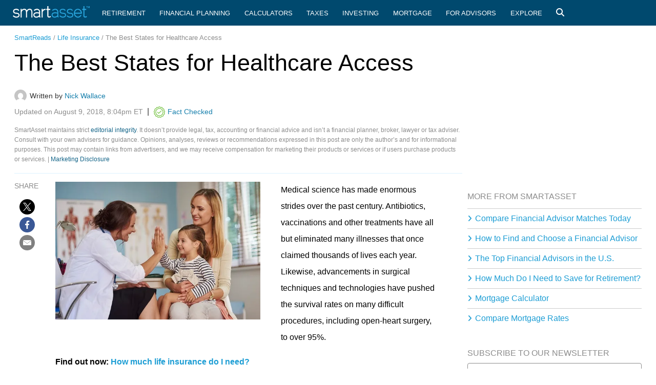

--- FILE ---
content_type: text/html; charset=utf-8
request_url: https://smartasset.com/life-insurance/best-states-for-healthcare-access
body_size: 150005
content:
<!DOCTYPE html><html lang="en" class="__variable_ea7542"><head><meta charSet="utf-8"/><meta name="viewport" content="width=device-width, initial-scale=1, maximum-scale=1"/><link rel="preload" as="image" href="https://secure.gravatar.com/avatar/755cea3282d1bb1bba27f2beb1593711e25fef05124993fec1d331c2e4093c13?s=96&amp;d=mm&amp;r=g"/><link rel="preload" as="image" href="/cds-images/articles/fact-checked-badge.svg"/><link rel="preload" as="image" href="https://smartasset.com/wp-content/uploads/sites/2/2016/03/iStock_000076910843_Medium.jpg"/><link rel="stylesheet" href="/_next/static/css/c87dbcaaaf079402.css" data-precedence="next"/><link rel="stylesheet" href="/_next/static/css/f66c629389c0f620.css" data-precedence="next"/><link rel="stylesheet" href="/_next/static/css/78ee6cae8992723f.css" data-precedence="next"/><link rel="stylesheet" href="/_next/static/css/ddc72b17401b85f3.css" data-precedence="next"/><link rel="stylesheet" href="/_next/static/css/94097d88f307d5d9.css" data-precedence="next"/><link rel="stylesheet" href="/_next/static/css/7a06e2dc054b079f.css" data-precedence="next"/><link rel="stylesheet" href="/_next/static/css/a7a71f87c63d14c7.css" data-precedence="next"/><link rel="stylesheet" href="/_next/static/css/507758cf2c06bc2e.css" data-precedence="next"/><link rel="stylesheet" href="/_next/static/css/dc1a7329b908aaae.css" data-precedence="next"/><link rel="stylesheet" href="/_next/static/css/e72e1e41c8f15554.css" data-precedence="next"/><link rel="stylesheet" href="/_next/static/css/2ac8b332f4d732d7.css" data-precedence="next"/><link rel="stylesheet" href="/_next/static/css/012a0d99ccc8d6b0.css" data-precedence="next"/><link rel="stylesheet" href="/_next/static/css/c4f468d0a99898ba.css" data-precedence="next"/><link rel="preload" as="script" fetchPriority="low" href="/_next/static/chunks/webpack-40cbdf63890093b9.js"/><script src="/_next/static/chunks/4bd1b696-100b9d70ed4e49c1.js" async=""></script><script src="/_next/static/chunks/1255-642c76f13c20a3ec.js" async=""></script><script src="/_next/static/chunks/main-app-f3336e172256d2ab.js" async=""></script><script src="/_next/static/chunks/3234-fc15d5cc6fe40dec.js" async=""></script><script src="/_next/static/chunks/2619-04bc32f026a0d946.js" async=""></script><script src="/_next/static/chunks/4815-52c13c938f5329c2.js" async=""></script><script src="/_next/static/chunks/1188-bf6f0f9241ccab7a.js" async=""></script><script src="/_next/static/chunks/8036-75935a9112f2a3f2.js" async=""></script><script src="/_next/static/chunks/app/(main)/layout-1d074505af59f0ec.js" async=""></script><script src="/_next/static/chunks/4cb9bd3a-7f4d7064e814635a.js" async=""></script><script src="/_next/static/chunks/8200-90aeb8455bb01042.js" async=""></script><script src="/_next/static/chunks/app/layout-43da71b53ca6b28e.js" async=""></script><script src="/_next/static/chunks/52271efe-9e9a6552eae833f3.js" async=""></script><script src="/_next/static/chunks/5239-fd1f2ddd6bc959f1.js" async=""></script><script src="/_next/static/chunks/4424-56869343b375574e.js" async=""></script><script src="/_next/static/chunks/8443-70ffb3b0e8d24deb.js" async=""></script><script src="/_next/static/chunks/5279-a4253e5133609308.js" async=""></script><script src="/_next/static/chunks/6405-23a8f99cfcdf1a22.js" async=""></script><script src="/_next/static/chunks/8404-31aa656e1de5e1bc.js" async=""></script><script src="/_next/static/chunks/9881-f5eff863f0187ded.js" async=""></script><script src="/_next/static/chunks/5038-0e537fbda508621b.js" async=""></script><script src="/_next/static/chunks/app/(main)/%5Bcategory%5D/%5Bslug%5D/page-79f347ad166e384c.js" async=""></script><link rel="preload" href="https://securepubads.g.doubleclick.net/tag/js/gpt.js" as="script"/><link rel="preload" href="https://ajax.googleapis.com/ajax/libs/jquery/1.12.4/jquery.min.js" as="script"/><link rel="preload" href="https://cdn.optimizely.com/js/26323810062.js" as="script"/><meta name="next-size-adjust" content=""/><title>The Best States for Healthcare Access - SmartAsset</title><meta name="description" content="Do you have health insurance? If you live in Maryland or Massachusetts, the answer is most likely a yes. The top states for healthcare access all have..."/><meta name="robots" content="index"/><meta name="category" content="life-insurance"/><link rel="canonical" href="https://smartasset.com/life-insurance/best-states-for-healthcare-access"/><link rel="stylesheet" href="https://fonts.googleapis.com/css2?family=Open+Sans:wght@300;400;600;700&amp;display=swap"/><script src="/_next/static/chunks/polyfills-42372ed130431b0a.js" noModule=""></script></head><body><div hidden=""><!--$--><!--/$--></div><nav class="Header_header__SQD4u" data-swiftype-index="false" data-position="fixed" data-role="header" data-tap-toggle="false" data-update-page-padding="false"><div class="Header_mobileMenuIcon__8FAAB"><svg class="Header_svgIcon__z8eBf"><use xlink:href="#menu-icon"></use></svg></div><div class="HeaderLogo_logo__wbI_Y"><a href="/" aria-label="SmartAsset Homepage"><svg class="HeaderLogo_logoSvg__rPTTH" viewBox="0 0 200 30" xmlns="http://www.w3.org/2000/svg"><path d="M193.123 4.8H192.271V0.74123H190.8V0H194.595V0.74123H193.123V4.8Z" fill="#2AA6DE"></path><path d="M200 4.8H199.148V1.23778L197.655 4.8H197.291L195.805 1.23778V4.8H194.953V0H196.154L197.473 3.15922L198.798 0H200V4.8Z" fill="#2AA6DE"></path><path d="M170.592 19.2504C167.815 19.2504 165.024 19.2648 162.247 19.236C161.657 19.236 161.398 19.3655 161.571 20.013C162.449 23.3077 164.952 26.2427 168.535 26.7607C171.355 27.1635 174.606 25.5665 175.858 22.9912C176.088 22.5164 176.333 22.3869 176.793 22.5595C176.865 22.5883 176.923 22.6027 176.994 22.6315C178.62 23.0487 178.649 23.0631 177.815 24.5738C176.405 27.1347 174.103 28.4152 171.34 29.0339C166.866 30.0266 162.866 27.6239 160.78 24.3867C157.499 19.3224 158.837 13.2652 162.132 9.74031C166.046 5.55356 173.038 5.84131 176.879 10.3014C178.966 12.7185 179.742 15.5672 179.699 18.7037C179.685 19.308 179.325 19.2648 178.937 19.2648C176.16 19.236 173.369 19.2504 170.592 19.2504ZM169.24 16.7614C171.57 16.7614 173.887 16.7614 176.218 16.7614C177.124 16.7614 177.21 16.6894 176.923 15.8118C176.606 14.8622 176.275 13.8983 175.786 13.035C174.203 10.2439 170.88 8.74757 167.758 9.30868C164.78 9.85541 162.233 12.589 161.542 15.9701C161.413 16.5887 161.571 16.7902 162.19 16.7758C164.535 16.747 166.894 16.7614 169.24 16.7614Z" fill="#2AA6DE"></path><path d="M119.013 28.8037C117.517 28.9619 117.157 28.7461 115.862 26.8901C115.718 26.9621 115.56 27.0052 115.431 27.106C113.416 28.5735 111.1 29.2209 108.683 29.2641C103.82 29.336 100.439 25.7679 101.101 21.1783C101.374 19.2648 102.554 17.9843 104.165 17.0635C106.05 15.9988 108.122 15.6104 110.265 15.7255C111.934 15.8262 113.589 16.0564 115.243 16.2866C115.862 16.3729 116.136 16.229 116.035 15.6104C115.891 14.6177 115.848 13.5818 115.517 12.661C114.495 9.88418 111.546 8.50299 108.553 9.46695C107.115 9.92734 105.791 10.7474 104.424 11.4236C104.151 11.5531 103.906 11.7546 103.59 11.9704C103.1 11.3373 102.64 10.733 102.108 10.0281C102.77 9.59643 103.359 9.16481 103.978 8.79074C105.92 7.63974 107.935 6.77649 110.265 6.79088C115.1 6.80527 118.337 9.94173 118.409 14.8191C118.466 18.2289 118.423 21.6243 118.423 25.0342C118.423 25.5809 118.236 26.1996 118.912 26.5592C118.999 26.6024 118.999 26.8182 118.999 26.9621C119.013 27.5664 119.013 28.1706 119.013 28.8037ZM116.035 21.1783C116.035 20.6604 116.006 20.3151 116.035 19.9842C116.121 19.236 115.79 18.8763 115.071 18.7756C113.589 18.5598 112.107 18.2289 110.611 18.1282C108.855 18.0131 107.115 18.2721 105.518 19.0922C104.194 19.7827 103.374 20.833 103.417 22.4157C103.475 24.4731 105.129 26.3003 107.33 26.6743C109.359 27.0196 111.287 26.588 113.1 25.6672C114.999 24.7176 116.366 23.3796 116.035 21.1783Z" fill="#2AA6DE"></path><path d="M121.272 25.1637C121.718 24.7752 122.135 24.4155 122.524 24.0414C122.883 23.6961 123.171 23.6818 123.545 24.0414C124.883 25.3219 126.451 26.2571 128.279 26.6168C130.422 27.0484 132.48 26.8182 134.393 25.696C135.573 25.0054 136.163 23.9407 136.033 22.5739C135.904 21.2071 135.084 20.2719 133.832 19.8978C132.652 19.5382 131.401 19.4375 130.178 19.2504C128.782 19.0346 127.343 19.0058 126.005 18.6318C123.387 17.898 121.919 15.9413 121.862 13.0638C121.819 10.6611 122.955 8.81951 125.185 7.78361C127.861 6.5319 130.667 6.45997 133.458 7.30883C135.271 7.85555 136.479 9.1792 137.458 10.8913C136.753 11.1934 136.091 11.4956 135.415 11.7689C135.314 11.8121 135.069 11.7114 135.012 11.6107C134.192 9.81224 132.58 9.43817 130.854 9.25113C129.329 9.09287 127.833 9.25113 126.423 9.89857C125.113 10.5028 124.308 11.4956 124.308 12.9631C124.308 14.5026 125.056 15.6679 126.509 16.1859C127.444 16.5168 128.466 16.6031 129.444 16.7614C131.041 17.006 132.695 17.0635 134.249 17.4808C136.594 18.0994 138.163 19.6533 138.422 22.1567C138.709 24.8471 137.602 26.9045 135.17 28.1131C130.552 30.3863 124.682 29.2353 121.272 25.1637Z" fill="#2AA6DE"></path><path d="M140.105 25.1349C140.609 24.6889 141.069 24.2141 141.601 23.8544C141.745 23.7537 142.177 23.8832 142.349 24.0414C143.731 25.2644 145.27 26.2139 147.097 26.6024C148.982 27.0053 150.824 26.8038 152.579 26.0413C154.363 25.2644 155.169 23.7681 154.766 22.0847C154.55 21.1783 153.989 20.5597 153.198 20.1281C151.917 19.4231 150.522 19.2504 149.097 19.236C147.486 19.236 145.889 19.0922 144.378 18.4735C142.321 17.639 141.055 16.1427 140.796 13.9127C140.508 11.4524 141.256 9.43817 143.443 8.05698C146.148 6.34487 151.903 6.20099 154.277 8.40228C155.01 9.09287 155.629 9.91296 156.42 10.7906C155.471 11.2078 154.737 11.5244 153.946 11.884C153.356 10.2295 152.061 9.56766 150.507 9.32307C148.392 8.99216 146.32 9.07848 144.479 10.3158C142.637 11.5531 142.68 14.4306 144.536 15.7399C145.601 16.488 146.824 16.6463 148.076 16.7614C149.644 16.8909 151.241 16.9772 152.766 17.3513C155.097 17.9412 156.823 19.3224 157.226 21.8689C157.787 25.4514 155.658 27.5232 153.082 28.5016C148.608 30.1993 143.443 28.9332 140.249 25.3795C140.22 25.3507 140.191 25.2788 140.105 25.1349Z" fill="#2AA6DE"></path><path d="M183.634 9.65398C183.044 9.65398 182.598 9.65398 182.138 9.65398C181.706 9.65398 181.275 9.65398 180.8 9.65398C180.8 8.76196 180.8 7.9131 180.8 6.96353C181.692 6.96353 182.613 6.96353 183.62 6.96353C183.62 4.61837 183.62 2.34516 183.62 0.0431633C184.555 0.0431633 185.404 0.0431633 186.339 0.0431633C186.339 2.31638 186.339 4.57521 186.339 6.90598C187.965 6.90598 189.519 6.90598 191.13 6.90598C191.13 7.82678 191.13 8.70441 191.13 9.63959C189.562 9.63959 188.023 9.63959 186.368 9.63959C186.368 9.95612 186.368 10.2151 186.368 10.4597C186.368 15.1788 186.368 19.9122 186.368 24.6313C186.368 25.9118 187.087 26.6168 188.368 26.4441C189.13 26.329 189.878 26.0269 190.612 25.7679C190.972 25.6384 191.288 25.4226 191.663 25.2212C192.123 25.883 192.555 26.5017 193.058 27.2211C192.67 27.5376 192.324 27.8973 191.907 28.1419C190.425 28.9763 188.843 29.3792 187.145 29.077C185.059 28.7174 183.649 27.0772 183.649 24.9622C183.634 20.1712 183.649 15.3658 183.649 10.5748C183.634 10.3014 183.634 10.0137 183.634 9.65398Z" fill="#2AA6DE"></path><path d="M20.3151 6.96353C21.1927 6.96353 22.0128 6.96353 22.948 6.96353C22.948 7.84116 22.948 8.73318 22.948 9.85541C25.0054 7.72606 27.2786 6.5319 30.0842 6.63262C32.9904 6.73333 35.0335 8.17207 36.2708 10.805C36.8319 10.1863 37.3067 9.59643 37.8678 9.0641C40.0547 6.97792 42.6588 6.21538 45.6082 6.79088C48.0829 7.26566 49.6367 8.89145 50.3129 11.2366C50.7302 12.6897 51.0035 14.2436 51.0323 15.7543C51.133 19.9986 51.0755 24.2429 51.0755 28.4872C51.0755 28.6023 51.0611 28.7174 51.0611 28.9044C50.1834 28.9044 49.3058 28.9044 48.3706 28.9044C48.3706 28.6023 48.3706 28.3145 48.3706 28.0411C48.3706 24.2716 48.3994 20.5021 48.3562 16.747C48.3419 15.5816 48.2555 14.4018 48.0685 13.2365C47.5362 10.0137 45.3636 8.66125 42.2128 9.56766C40.3856 10.0856 39.0763 11.2798 38.1268 12.8768C37.393 14.0997 36.9614 15.409 36.9901 16.8909C37.0477 20.6028 37.0045 24.3292 37.0045 28.0411C37.0045 28.3289 37.0045 28.6023 37.0045 28.9332C36.0694 28.9332 35.2205 28.9332 34.2853 28.9332C34.2853 28.631 34.2853 28.3433 34.2853 28.0699C34.2853 24.2285 34.3141 20.387 34.2709 16.56C34.2565 15.3946 34.1702 14.2004 33.9544 13.0638C33.4077 10.1 31.6524 8.76196 28.2426 9.56766C25.3795 10.2583 22.9624 13.4954 22.9624 16.4592C22.9624 20.3151 22.9624 24.1853 22.9624 28.0411C22.9624 28.3289 22.9624 28.6023 22.9624 28.9332C22.0416 28.9332 21.1927 28.9332 20.2863 28.9332C20.3151 21.61 20.3151 14.3011 20.3151 6.96353Z" fill="white"></path><path d="M56.0967 12.1862C55.5356 11.438 55.0176 10.7474 54.4709 10.0137C57.4203 7.92749 60.4273 6.18661 64.1968 6.73333C68.2685 7.32322 70.9446 10.2295 71.0884 14.3299C71.2035 17.9412 71.1316 21.5668 71.146 25.1924C71.146 25.509 71.146 25.8111 71.146 26.142C71.3762 26.2139 71.5632 26.2859 71.7646 26.3578C71.7646 27.2211 71.7646 28.0555 71.7646 28.89C70.2827 29.336 69.0454 28.6454 68.4555 27.0196C68.3548 27.0628 68.2541 27.0916 68.1678 27.1491C65.8658 28.7749 63.2904 29.4223 60.4993 29.3648C56.0391 29.2641 52.6581 25.1493 53.5645 20.9194C53.9386 19.1641 55.0032 17.9124 56.5139 17.0347C58.4994 15.8694 60.6863 15.4521 62.9451 15.5528C64.7579 15.6392 66.5564 15.8981 68.3692 16.0852C68.9879 11.6107 65.6644 8.40227 61.2186 9.58205C59.8374 9.95612 58.5713 10.7618 57.2621 11.3949C56.8592 11.5963 56.5283 11.884 56.0967 12.1862ZM68.4124 21.0057C68.4124 20.646 68.3692 20.2863 68.4267 19.9266C68.5275 19.2792 68.2109 19.0634 67.6354 18.9051C65.6931 18.4016 63.7364 18.157 61.7366 18.3008C60.3985 18.4016 59.0749 18.6605 57.8951 19.3511C56.7585 20.0129 56.1111 20.9769 56.1255 22.3437C56.1686 24.3292 57.5786 26.0413 59.6792 26.4873C61.679 26.9189 63.6069 26.5161 65.4054 25.6672C67.3477 24.7608 68.8152 23.4659 68.4124 21.0057Z" fill="white"></path><path d="M16.6607 10.9201C15.8118 11.2941 14.9917 11.6682 14.1285 12.0567C14.0134 11.8696 13.8983 11.7258 13.8263 11.5531C13.4235 10.6323 12.7041 10.0568 11.7833 9.76908C9.78347 9.15042 7.76923 9.15042 5.78376 9.88418C4.18675 10.4741 3.4386 11.5531 3.46738 13.0638C3.49615 14.5889 4.34501 15.7543 5.94202 16.2147C6.89159 16.488 7.9131 16.6031 8.90583 16.6463C10.6179 16.7182 12.3013 16.8477 13.8983 17.5383C16.0996 18.4879 17.4808 20.0561 17.6102 22.5451C17.7397 25.1205 16.5743 26.9621 14.3443 28.1706C10.5028 30.2424 5.20826 29.6525 1.71211 26.775C1.13661 26.3003 0.618661 25.7823 0 25.2068C0.690598 24.6025 1.35242 24.027 2.02863 23.4372C2.4027 23.7681 2.73362 24.0702 3.07892 24.358C5.85569 26.6743 8.949 27.2642 12.3588 26.0701C13.6537 25.6097 14.6896 24.8184 14.8766 23.3077C15.0493 21.8833 14.4738 20.833 13.1933 20.1856C11.8553 19.5094 10.3877 19.4087 8.92022 19.3943C7.35199 19.3799 5.81253 19.2072 4.3594 18.5742C2.12934 17.5959 0.920797 15.8837 0.762535 13.4667C0.604273 10.9776 1.58262 9.03532 3.7839 7.86993C6.66139 6.33048 9.71153 6.24415 12.7617 7.29444C14.5601 7.89871 15.6967 9.27991 16.6607 10.9201Z" fill="white"></path><path d="M89.8065 9.65398C89.2166 9.65398 88.7706 9.65398 88.3102 9.65398C87.8786 9.65398 87.4469 9.65398 86.9722 9.65398C86.9722 8.76196 86.9722 7.9131 86.9722 6.96353C87.8642 6.96353 88.785 6.96353 89.7921 6.96353C89.7921 4.61837 89.7921 2.34516 89.7921 0.0431633C90.7273 0.0431633 91.5761 0.0431633 92.5113 0.0431633C92.5113 2.31638 92.5113 4.57521 92.5113 6.90598C94.1371 6.90598 95.691 6.90598 97.3024 6.90598C97.3024 7.82678 97.3024 8.70441 97.3024 9.63959C95.7341 9.63959 94.1947 9.63959 92.5401 9.63959C92.5401 9.95612 92.5401 10.2151 92.5401 10.4597C92.5401 15.1788 92.5401 19.9122 92.5401 24.6313C92.5401 25.9118 93.2595 26.6168 94.54 26.4441C95.3025 26.329 96.0506 26.0269 96.7844 25.7679C97.1441 25.6384 97.4606 25.4226 97.8347 25.2212C98.2951 25.883 98.7267 26.5017 99.2303 27.2211C98.8418 27.5376 98.4965 27.8973 98.0793 28.1419C96.5974 28.9763 95.0147 29.3792 93.317 29.077C91.2308 28.7174 89.8209 27.0772 89.8209 24.9622C89.8065 20.1712 89.8209 15.3658 89.8209 10.5748C89.8065 10.3014 89.8065 10.0137 89.8065 9.65398Z" fill="white"></path><path d="M77.5196 9.71153C79.764 7.63974 82.3106 6.7621 85.2888 6.94914C85.2888 7.81239 85.2888 8.66125 85.2888 9.56766C84.6702 9.63959 84.0371 9.66837 83.4041 9.76908C80.4259 10.2583 78.4116 12.5171 77.5915 15.2939C77.5196 15.5384 77.5484 15.8118 77.5484 16.0852C77.5484 20.0705 77.5484 24.0414 77.5484 28.0268C77.5484 28.3145 77.5484 28.5879 77.5484 28.9332C76.642 28.9332 75.7931 28.9332 74.8867 28.9332C74.8867 21.6387 74.8867 14.3443 74.8867 6.9923C75.7212 6.9923 76.57 6.9923 77.5196 6.9923C77.5196 7.86994 77.5196 8.79073 77.5196 9.71153Z" fill="white"></path></svg></a></div><ul class="Header_navCategories__f7Wov  "><div class="Header_mobileMenuClose__PU5AU" aria-hidden="true"><svg class="Header_svgIcon__z8eBf"><use xlink:href="#close-thin-icon"></use></svg></div><ul class="Header_mainMenuMobile__3Z38d" aria-hidden="true"><form aria-label="mobile site search" class="InputField_inputContainer__cxK4f Header_mobileSearch__vFAwU" action="/search" method="post"><input type="text" id="search" placeholder="Search" name="q"/><input type="submit"/></form><li class="Header_navItemMobile__NByRQ ">Mortgage</li><li class="Header_navItemMobile__NByRQ ">Taxes</li><li class="Header_navItemMobile__NByRQ ">Retirement</li><li class="Header_navItemMobile__NByRQ ">Financial Advisors</li><li class="Header_navItemMobile__NByRQ ">Banking</li><li class="Header_navItemMobile__NByRQ ">Investing</li><li class="Header_navItemMobile__NByRQ ">Credit Cards</li><li class="Header_navItemMobile__NByRQ ">Life Insurance</li><li class="Header_navItemMobile__NByRQ ">Refinance</li><li class="Header_navItemMobile__NByRQ ">Personal Loans</li><li class="Header_navItemMobile__NByRQ ">Student Loans</li><li class="Header_navItemMobile__NByRQ Header_blog__mhjrq">SmartReads</li><li class="Header_navItemMobile__NByRQ ">SmartAsset AMP</li><li class="Header_navItemMobile__NByRQ ">About</li><li class="Header_navItemMobile__NByRQ ">Press</li><li class="Header_navItemMobile__NByRQ ">Terms of Service</li><li class="Header_navItemMobile__NByRQ ">Privacy Policy</li><li class="Header_navItemMobile__NByRQ Header_home__HRCiB">Back to SmartAsset Home</li></ul><li data-href="/mortgage" class="Header_navItem__hGt28 Header_hasSubNav__CuJi9    undefined"><span class="Header_navItemTitle__bAIHU"><a href="/mortgage">Mortgage</a></span><div class="Header_subMenu__afaue"><section class=" "><div class="Header_linkGroup__DOq3W"><span class="Header_title__iFjJB">Calculators</span><ul><li><a href="/mortgage/mortgage-calculator">Mortgage Calculator</a></li><li><a href="/mortgage/closing-costs">Closing Costs Calculator</a></li><li><a href="/mortgage/cost-of-living-calculator">Cost of Living Calculator</a></li><li><a href="/mortgage/how-much-house-can-i-afford">How Much House Can I Afford?</a></li></ul></div><div class="Header_linkGroup__DOq3W"><span class="Header_title__iFjJB">Mortgage Lender Reviews</span><ul><li><a href="/mortgage/rocket-mortgage-review">Rocket Mortgage Review</a></li><li><a href="/mortgage/better-mortgage-review">Better Mortgage Review</a></li><li><a href="/mortgage/AmeriSave-Mortgage-Review">AmeriSave Mortgage Review</a></li><li><a href="/mortgage/lender-reviews">More Lender Reviews</a></li></ul></div></section><section class=" "><div class="Header_linkGroup__DOq3W"><span class="Header_title__iFjJB">Compare Rates</span><ul><li><a href="/mortgage/mortgage-rates">Mortgage Rates</a></li><li><a href="/mortgage/30-yr-fixed-mortgage-rates">30-Year Mortgage Rates</a></li><li><a href="/mortgage/15-yr-fixed-mortgage-rates">15-Year Mortgage Rates</a></li><li><a href="/mortgage/7-1-arm-mortgage-rates">7/1 Arm Mortgage Rates</a></li><li><a href="/mortgage/5-1-arm-mortgage-rates">5/1 Arm Mortgage Rates</a></li><li><a href="/mortgage/3-1-arm-mortgage-rates">3/1 Arm Mortgage Rates</a></li></ul></div></section><section class=" "><div class="Header_linkGroup__DOq3W"><span class="Header_title__iFjJB">Helpful Guides</span><ul><li><a href="/mortgage">Home Buying Guide</a></li><li><a href="/mortgage/veterans-home-buying-guide">Veteran Home Buying Guide</a></li></ul></div><div class="Header_linkGroup__DOq3W"><span class="Header_title__iFjJB">Learn More</span><ul><li><a href="/mortgage/how-much-you-should-charge-for-rent">How Much You Should Charge for Rent</a></li><li><a href="/mortgage/mistakes-to-avoid-when-paying-off-your-mortgage-early">Avoid These Early Mortgage Payoff Mistakes</a></li><li><a href="/mortgage/buying-land">How to Buy Land</a></li><li><a href="/mortgage/what-are-the-rules-for-down-payment-gifts">Down Payment Gifts</a></li></ul></div></section></div></li><li data-href="/taxes" class="Header_navItem__hGt28 Header_hasSubNav__CuJi9    undefined"><span class="Header_navItemTitle__bAIHU"><a href="/taxes">Taxes</a></span><div class="Header_subMenu__afaue"><section class=" "><div class="Header_linkGroup__DOq3W"><span class="Header_title__iFjJB">Calculators</span><ul><li><a href="/taxes/paycheck-calculator">Paycheck Calculator</a></li><li><a href="/taxes/income-taxes">Income Tax Calculator</a></li><li><a href="/taxes/property-taxes">Property Tax Calculator</a></li><li><a href="/taxes/tax-return-calculator">Tax Return Calculator</a></li><li><a href="/retirement/retirement-taxes">Retirement Taxes Calculator</a></li></ul></div></section><section class=" "><div class="Header_linkGroup__DOq3W"><span class="Header_title__iFjJB">Helpful Guides</span><ul><li><a href="/taxes">Tax Guide</a></li></ul></div><div class="Header_linkGroup__DOq3W"><span class="Header_title__iFjJB">Tax Software Reviews</span><ul><li><a href="/taxes/best-free-tax-software">Best Free Tax Software</a></li><li><a href="/taxes/hr-block-review">H&amp;R Block Review</a></li><li><a href="/taxes/jackson-hewitt-review">Jackson Hewitt Review</a></li><li><a href="/taxes/freetaxusa-review">FreeTaxUsa Review</a></li></ul></div></section><section class=" "><div class="Header_linkGroup__DOq3W"><span class="Header_title__iFjJB">Learn More</span><ul><li><a href="/taxes/current-federal-income-tax-brackets">Federal Income Tax Brackets</a></li><li><a href="/taxes/a-guide-to-filling-out-your-w-4-form">How to Fill Out W-4</a></li><li><a href="/taxes/state-capital-gains-tax">State Capital Gains Taxes</a></li><li><a href="/estate-planning/gift-tax-explained-2021-exemption-and-rates">Gift Tax Explained</a></li><li><a href="/taxes/standard-deduction">Your Standard Deduction</a></li><li><a href="/taxes/tax-allowances">Tax Allowances</a></li></ul></div></section></div></li><li data-href="/retirement" class="Header_navItem__hGt28 Header_hasSubNav__CuJi9    undefined"><span class="Header_navItemTitle__bAIHU"><a href="/retirement">Retirement</a></span><div class="Header_subMenu__afaue"><section class=" "><div class="Header_linkGroup__DOq3W"><span class="Header_title__iFjJB">Calculators</span><ul><li><a href="/retirement/retirement-calculator">Retirement Calculator</a></li><li><a href="/retirement/401k-calculator">401(k) Calculator</a></li><li><a href="/retirement/social-security-calculator">Social Security Calculator</a></li><li><a href="/retirement/calculate-rmd">RMD Calculator</a></li></ul></div></section><section class=" "><div class="Header_linkGroup__DOq3W"><span class="Header_title__iFjJB">Helpful Guides</span><ul><li><a href="/retirement">Retirement Guide</a></li><li><a href="/financial-advisor">Financial Advisor Guide</a></li><li><a href="/estate-planning">Estate Planning Guide</a></li></ul></div></section><section class=" "><div class="Header_linkGroup__DOq3W"><span class="Header_title__iFjJB">Learn More</span><ul><li><a href="/retirement/rmd-table">RMD Table</a></li><li><a href="/retirement/how-to-calculate-rmd">How to Calculate Your RMD</a></li><li><a href="/retirement/how-to-withdraw-from-401k">401(k) Withdrawal</a></li><li><a href="/retirement/401k-55-rule">The Rule of 55</a></li><li><a href="/retirement/how-much-should-you-contribute-to-your-401k">401(k) Contribution Advice</a></li></ul></div></section></div></li><li data-href="/financial-advisor" class="Header_navItem__hGt28 Header_hasSubNav__CuJi9    undefined"><span class="Header_navItemTitle__bAIHU"><a href="/financial-advisor">Financial Advisors</a></span><div class="Header_subMenu__afaue"><section class=" "><div class="Header_linkGroup__DOq3W"><span class="Header_title__iFjJB">Find a Financial Advisor</span><ul><li><a href="/financial-advisor/us-top-financial-advisors">Top Financial Advisors</a></li><li><a href="/financial-advisor/houston-tx-top-financial-advisors">Financial Advisors in Houston, TX</a></li><li><a href="/financial-advisor/charlotte-nc-top-financial-advisors">Financial Advisors in Charlotte, NC</a></li><li><a href="/financial-advisor/atlanta-ga-top-financial-advisors">Financial Advisors in Atlanta, GA</a></li><li><a href="/financial-advisor/new-york-ny-top-financial-advisors">Financial Advisors in New York, NY</a></li></ul></div><div class="Header_linkGroup__DOq3W"><span class="Header_title__iFjJB">Firm Reviews</span><ul><li><a href="/financial-advisor/financial-advisor-firms">Advisory Firm Reviews</a></li><li><a href="/financial-advisor/fisher-investment-management-review">Fisher Investments Review</a></li><li><a href="/financial-advisor/merrill-lynch-financial-advisors-review">Merrill Lynch Review</a></li></ul></div></section><section class=" "><div class="Header_linkGroup__DOq3W"><span class="Header_title__iFjJB">Helpful Tools</span><ul><li><a href="/financial-advisor/financial-advisor-value-calculator">Financial Advisor Value Calculator</a></li><li><a href="/financial-advisor">Working with a Financial Advisor Guide</a></li></ul></div><div class="Header_linkGroup__DOq3W"><span class="Header_title__iFjJB">Financial Advisor Resources</span><ul><li><a href="/advisor-resources/guide-to-financial-advisor-business-plans">Guide to Financial Advisor Business Plans</a></li><li><a href="/advisor-resources/client-acquisition-strategies-for-financial-advisors">Client Acquisition Strategies</a></li><li><a href="/advisor-resources/financial-advisor-client-retention">Client Retention Strategies</a></li><li><a href="/advisor-resources/cold-calling-scripts-for-financial-advisors">Cold Calling Scripts for Financial Advisors</a></li><li><a href="/advisor-resources/financial-advisor-marketing-tips">Marketing Tips</a></li><li><a href="https://getamp.smartasset.com/?utm_source=smartasset&amp;utm_campaign=header_nav">About SmartAsset AMP</a></li><li><a href="/advisor-resources">More Resources for Advisors</a></li></ul></div></section><section class=" "><div class="Header_linkGroup__DOq3W"><span class="Header_title__iFjJB">Learn More</span><ul><li><a href="/retirement/financial-advisor">How to Choose a Financial Advisor</a></li><li><a href="/financial-advisor/is-it-worth-paying-a-financial-advisor">Are Financial Advisors Worth it?</a></li><li><a href="/financial-advisor/what-is-conservatorship">What Is Conservatorship?</a></li><li><a href="/financial-advisor/family-trust">Family Trusts</a></li><li><a href="/financial-advisor/cfa-vs-cfp">CFA vs. CFP</a></li><li><a href="/financial-advisor/financial-planning-software">Best Financial Planning Software</a></li><li><a href="/financial-advisor/wealth-manager-vs-financial-advisor">Wealth Managers vs. Financial Advisors</a></li><li><a href="/financial-advisor/financial-advisor-cost">Financial Advisor Cost</a></li></ul></div></section></div></li><li data-href="/checking-account" class="Header_navItem__hGt28 Header_hasSubNav__CuJi9    undefined"><span class="Header_navItemTitle__bAIHU"><a href="/checking-account">Banking</a></span><div class="Header_subMenu__afaue"><section class=" "><div class="Header_linkGroup__DOq3W"><span class="Header_title__iFjJB">Calculators</span><ul><li><a href="/checking-account/savings-calculator">Savings Calculator</a></li><li><a href="/checking-account/cd-calculator">CD Calculator</a></li></ul></div><div class="Header_linkGroup__DOq3W"><span class="Header_title__iFjJB">Compare Bank Accounts</span><ul><li><a href="/checking-account/savings-account-comparison">Compare Savings Accounts</a></li><li><a href="/checking-account/checking-account-comparison">Compare Checking Accounts</a></li><li><a href="/checking-account/cd-rate-comparison">Compare CD Rates</a></li><li><a href="/checking-account/money-market-account-comparison">Compare Money Market Accounts</a></li></ul></div><div class="Header_linkGroup__DOq3W"><span class="Header_title__iFjJB">Helpful Guides</span><ul><li><a href="/checking-account">Checking &amp; Savings Guide</a></li></ul></div></section><section class=" "><div class="Header_linkGroup__DOq3W"><span class="Header_title__iFjJB">Banking Products</span><ul><li><a href="/checking-account/best-savings-accounts">Best Savings Accounts</a></li><li><a href="/checking-account/best-money-market-accounts">Best Money Market Accounts</a></li><li><a href="/checking-account/best-cd-rates">Best CD Rates</a></li><li><a href="/checking-account/best-checking-accounts">Best Checking Accounts</a></li></ul></div><div class="Header_linkGroup__DOq3W"><span class="Header_title__iFjJB">Bank Reviews</span><ul><li><a href="/checking-account/ally-banking-review">Ally Bank Review</a></li><li><a href="/checking-account/capital-one-banking-review">Capital One Review</a></li><li><a href="/checking-account/USAA-banking-review">USAA Review</a></li><li><a href="/checking-account/bask-bank-review">Bask Bank Review</a></li></ul></div></section><section class=" "><div class="Header_linkGroup__DOq3W"><span class="Header_title__iFjJB">Personal Finance Resources</span><ul><li><a href="/credit-cards/find-my-card">What Is the Best Credit Card for You?</a></li><li><a href="/personal-loans/personal-loan-calculator">Personal Loan Calculator</a></li><li><a href="/student-loans/student-loan-calculator">Student Loan Calculator</a></li><li><a href="/mortgage/budget-calculator">Budget Calculator</a></li></ul></div><div class="Header_linkGroup__DOq3W"><span class="Header_title__iFjJB">Learn More</span><ul><li><a href="/checking-account/how-much-cash-can-you-withdraw-from-your-bank">Withdrawal Limits</a></li><li><a href="/checking-account/how-to-get-a-bank-statement">How to Get a Bank Statement</a></li><li><a href="/checking-account/how-much-is-fdic-insurance">FDIC Insurance</a></li></ul></div></section></div></li><li data-href="/investing" class="Header_navItem__hGt28 Header_hasSubNav__CuJi9    undefined"><span class="Header_navItemTitle__bAIHU"><a href="/investing">Investing</a></span><div class="Header_subMenu__afaue"><section class=" "><div class="Header_linkGroup__DOq3W"><span class="Header_title__iFjJB">Calculators</span><ul><li><a href="/investing/investment-calculator">Investment Calculator</a></li><li><a href="/investing/capital-gains-tax-calculator">Capital Gains Tax Calculator</a></li><li><a href="/investing/inflation-calculator">Inflation Calculator</a></li><li><a href="/investing/asset-allocation-calculator">Asset Allocation Calculator</a></li></ul></div></section><section class=" "><div class="Header_linkGroup__DOq3W"><span class="Header_title__iFjJB">Helpful Guides</span><ul><li><a href="/investing">Investing Guide</a></li></ul></div><div class="Header_linkGroup__DOq3W"><span class="Header_title__iFjJB">Compare Accounts</span><ul><li><a href="/investing/online-brokerage-accounts">Brokerage Accounts</a></li></ul></div></section><section class=" "><div class="Header_linkGroup__DOq3W"><span class="Header_title__iFjJB">Learn More</span><ul><li><a href="/financial-advisor/what-is-fiduciary-financial-advisor">What is a Fiduciary?</a></li><li><a href="/investing/how-to-invest-100k">How to Invest $100k</a></li><li><a href="/investing/what-is-a-good-pe-ratio">What&#x27;s a Good P/E Ratio?</a></li><li><a href="/investing/types-of-investment">Types of Investments</a></li><li><a href="/investing/tax-free-investments">Tax Free Investments</a></li></ul></div></section></div></li><li class="Header_navItem__hGt28 Header_hasSubNav__CuJi9  Header_mobileOnly__FGz6O  undefined"><span class="Header_navItemTitle__bAIHU">Credit Cards</span><div class="Header_subMenu__afaue"><section class=" "><div class="Header_linkGroup__DOq3W"><span class="Header_title__iFjJB">Helpful Guides</span><ul><li><a href="/credit-cards">Credit Cards Guide</a></li></ul></div><div class="Header_linkGroup__DOq3W"><span class="Header_title__iFjJB">Compare Cards</span><ul><li><a href="/credit-cards/find-my-card">What is the Best Credit Card for You?</a></li></ul></div></section></div></li><li class="Header_navItem__hGt28 Header_hasSubNav__CuJi9  Header_mobileOnly__FGz6O  undefined"><span class="Header_navItemTitle__bAIHU">Life Insurance</span><div class="Header_subMenu__afaue"><section class=" "><div class="Header_linkGroup__DOq3W"><span class="Header_title__iFjJB">Calculators</span><ul><li><a href="/life-insurance/how-much-life-insurance-do-i-need">How Much Life Insurance Do I Need?</a></li></ul></div><div class="Header_linkGroup__DOq3W"><span class="Header_title__iFjJB">Compare Quotes</span><ul><li><a href="/life-insurance/life-insurance-quotes">Life Insurance Quotes </a></li></ul></div><div class="Header_linkGroup__DOq3W"><span class="Header_title__iFjJB">Helpful Guides</span><ul><li><a href="/life-insurance">Life Insurance Guide</a></li></ul></div></section></div></li><li class="Header_navItem__hGt28 Header_hasSubNav__CuJi9  Header_mobileOnly__FGz6O  undefined"><span class="Header_navItemTitle__bAIHU">Refinance</span><div class="Header_subMenu__afaue"><section class=" "><div class="Header_linkGroup__DOq3W"><span class="Header_title__iFjJB">Calculators</span><ul><li><a href="/refinance/refinance-calculator">Refinance Calculator</a></li></ul></div><div class="Header_linkGroup__DOq3W"><span class="Header_title__iFjJB">Compare Rates</span><ul><li><a href="/refinance/refinance-mortgage-rates">Compare Refinance Rates </a></li></ul></div><div class="Header_linkGroup__DOq3W"><span class="Header_title__iFjJB">Helpful Guides</span><ul><li><a href="/refinance">Refinance Guide</a></li></ul></div></section></div></li><li class="Header_navItem__hGt28 Header_hasSubNav__CuJi9  Header_mobileOnly__FGz6O  undefined"><span class="Header_navItemTitle__bAIHU">Personal Loans</span><div class="Header_subMenu__afaue"><section class=" "><div class="Header_linkGroup__DOq3W"><span class="Header_title__iFjJB">Calculators</span><ul><li><a href="/personal-loans/personal-loan-calculator">Personal Loan Calculator</a></li></ul></div><div class="Header_linkGroup__DOq3W"><span class="Header_title__iFjJB">Compare Rates</span><ul><li><a href="/personal-loans/personal-loan-rates">Personal Loan Rates </a></li></ul></div><div class="Header_linkGroup__DOq3W"><span class="Header_title__iFjJB">Helpful Guides</span><ul><li><a href="/personal-loans">Personal Loan Guide</a></li></ul></div></section></div></li><li class="Header_navItem__hGt28 Header_hasSubNav__CuJi9  Header_mobileOnly__FGz6O  undefined"><span class="Header_navItemTitle__bAIHU">Student Loans</span><div class="Header_subMenu__afaue"><section class=" "><div class="Header_linkGroup__DOq3W"><span class="Header_title__iFjJB">Calculators</span><ul><li><a href="/student-loans/student-loan-calculator">Student Loan Calculator</a></li></ul></div><div class="Header_linkGroup__DOq3W"><span class="Header_title__iFjJB">Compare Rates</span><ul><li><a href="/student-loans/student-loan-refinance-rates">Student Loan Refinance Rates</a></li></ul></div><div class="Header_linkGroup__DOq3W"><span class="Header_title__iFjJB">Helpful Guides</span><ul><li><a href="/student-loans">Student Loan Guide</a></li></ul></div></section></div></li><li data-href="/blog" class="Header_navItem__hGt28     Header_blog__mhjrq"><span class="Header_navItemTitle__bAIHU"><a href="/blog">SmartReads</a></span></li><li data-href="https://get.smartasset.com/advisor-marketing-platform" class="Header_navItem__hGt28   Header_mobileOnly__FGz6O  undefined"><span class="Header_navItemTitle__bAIHU"><a href="https://get.smartasset.com/advisor-marketing-platform">SmartAsset AMP</a></span></li><li data-href="/about" class="Header_navItem__hGt28   Header_mobileOnly__FGz6O  undefined"><span class="Header_navItemTitle__bAIHU"><a href="/about">About</a></span></li><li data-href="/press" class="Header_navItem__hGt28   Header_mobileOnly__FGz6O  undefined"><span class="Header_navItemTitle__bAIHU"><a href="/press">Press</a></span></li><li data-href="/terms" class="Header_navItem__hGt28   Header_mobileOnly__FGz6O  undefined"><span class="Header_navItemTitle__bAIHU"><a href="/terms">Terms of Service</a></span></li><li data-href="/privacy" class="Header_navItem__hGt28   Header_mobileOnly__FGz6O  undefined"><span class="Header_navItemTitle__bAIHU"><a href="/privacy">Privacy Policy</a></span></li><li class="Header_navItem__hGt28 Header_hasSubNav__CuJi9   Header_noMobile__fIER1 Header_more__GhUk4"><span class="Header_navItemTitle__bAIHU">More</span><div class="Header_subMenu__afaue"><section class=" Header_borderedSection__fC2Jd"><span class="Header_title__iFjJB Header_sectionTitle__HvBWt"></span><div class="Header_linkGroup__DOq3W"><span class="Header_title__iFjJB">Helpful Guides</span><ul><li><a href="/credit-cards">Credit Cards Guide</a></li></ul></div><div class="Header_linkGroup__DOq3W"><span class="Header_title__iFjJB">Compare Cards</span><ul><li><a href="/credit-cards/find-my-card">What is the Best Credit Card for You?</a></li></ul></div></section><section class=" Header_borderedSection__fC2Jd"><span class="Header_title__iFjJB Header_sectionTitle__HvBWt"></span><div class="Header_linkGroup__DOq3W"><span class="Header_title__iFjJB">Calculators</span><ul><li><a href="/life-insurance/how-much-life-insurance-do-i-need">How Much Life Insurance Do I Need?</a></li></ul></div><div class="Header_linkGroup__DOq3W"><span class="Header_title__iFjJB">Compare Quotes</span><ul><li><a href="/life-insurance/life-insurance-quotes">Life Insurance Quotes</a></li></ul></div><div class="Header_linkGroup__DOq3W"><span class="Header_title__iFjJB">Helpful Guides</span><ul><li><a href="/life-insurance">Life Insurance Guide</a></li></ul></div></section><section class=" Header_borderedSection__fC2Jd"><span class="Header_title__iFjJB Header_sectionTitle__HvBWt"></span><div class="Header_linkGroup__DOq3W"><span class="Header_title__iFjJB">Calculators</span><ul><li><a href="/refinance/refinance-calculator">Refinance Calculator</a></li></ul></div><div class="Header_linkGroup__DOq3W"><span class="Header_title__iFjJB">Compare Rates</span><ul><li><a href="/refinance/refinance-mortgage-rates">Compare Refinance Rates</a></li></ul></div><div class="Header_linkGroup__DOq3W"><span class="Header_title__iFjJB">Helpful Guides</span><ul><li><a href="/refinance">Refinance Guide</a></li></ul></div></section><section class=" Header_borderedSection__fC2Jd"><span class="Header_title__iFjJB Header_sectionTitle__HvBWt"></span><div class="Header_linkGroup__DOq3W"><span class="Header_title__iFjJB">Calculators</span><ul><li><a href="/personal-loans/personal-loan-calculator">Personal Loan Calculator</a></li></ul></div><div class="Header_linkGroup__DOq3W"><span class="Header_title__iFjJB">Compare Rates</span><ul><li><a href="/personal-loans/personal-loan-rates">Personal Loan Rates</a></li></ul></div><div class="Header_linkGroup__DOq3W"><span class="Header_title__iFjJB">Helpful Guides</span><ul><li><a href="/personal-loans">Personal Loans Guide</a></li></ul></div></section><section class=" Header_borderedSection__fC2Jd"><span class="Header_title__iFjJB Header_sectionTitle__HvBWt"></span><div class="Header_linkGroup__DOq3W"><span class="Header_title__iFjJB">Calculators</span><ul><li><a href="/student-loans/student-loan-calculator">Student Loan Calculator</a></li></ul></div><div class="Header_linkGroup__DOq3W"><span class="Header_title__iFjJB">Compare Rates</span><ul><li><a href="/student-loans/student-loan-refinance-rates">Student Loan Refinance Rates</a></li></ul></div><div class="Header_linkGroup__DOq3W"><span class="Header_title__iFjJB">Helpful Guides</span><ul><li><a href="/student-loans">Student Loans Guide</a></li></ul></div></section></div></li><li data-href="/" class="Header_navItem__hGt28   Header_mobileOnly__FGz6O  Header_home__HRCiB"><span class="Header_navItemTitle__bAIHU"><a href="/">Back to SmartAsset Home</a></span></li><li class="Header_navItem__hGt28 Header_noMobile__fIER1"><span class="Header_searchIcon__hIfu3"></span></li></ul><div class="Header_falcCta__bzGq2"><a href="https://getamp.smartasset.com/?utm_source=smartasset&amp;utm_campaign=header_nav" class="Header_noMobile__fIER1">I&#x27;m an Advisor</a><a href="/retirement/find-a-financial-planner?utm_source=smartasset&amp;utm_campaign=header_nav" class="Header_orange__DIr6S">Find an Advisor</a></div></nav><form class="Header_search__MkDkC " action="/search" method="post"><label for="search">Search</label><input type="text" id="search" name="q"/><input type="submit" value="Go"/><input type="button" value="Cancel"/></form><svg style="display:none" xmlns="http://www.w3.org/2000/svg"><svg id="email-icon" viewBox="0 0 512 512"><title>Email</title><path d="M10.688 121.963C80.958 171.556 204.26 258.804 240.5 286.008C245.365 289.68 250.583 291.547 256 291.547C261.406 291.547 266.615 289.698 271.469 286.043C307.74 258.813 431.042 171.556 501.313 121.963C505.688 118.882 506.355 113.465 502.813 109.697C494.625 100.992 482.417 96 469.333 96H42.667C29.584 96 17.375 100.992 9.188 109.698C5.646 113.465 6.313 118.882 10.688 121.963Z"></path> <path d="M505.813 148.838C502.032 147.372 497.584 147.883 494.438 150.123C416.51 205.175 317.052 275.74 285.76 299.237C268.197 312.449 243.822 312.449 226.218 299.22C192.864 274.177 81.176 195.053 17.562 150.123C14.395 147.883 9.937 147.388 6.187 148.837C2.417 150.297 0 153.439 0 156.902V380.444C0 400.054 19.135 416 42.667 416H469.334C492.865 416 512 400.054 512 380.444V156.902C512 153.439 509.583 150.288 505.813 148.838Z"></path></svg><svg id="facebook-icon" viewBox="0 0 24 24"><title>Facebook</title><path d="m15.997 3.985h2.191v-3.816c-.378-.052-1.678-.169-3.192-.169-3.159 0-5.323 1.987-5.323 5.639v3.361h-3.486v4.266h3.486v10.734h4.274v-10.733h3.345l.531-4.266h-3.877v-2.939c.001-1.233.333-2.077 2.051-2.077z"></path></svg><svg id="twitter-icon" viewBox="0 0 512 512"><title>Twitter</title><path d="M512,97.248c-19.04,8.352-39.328,13.888-60.48,16.576c21.76-12.992,38.368-33.408,46.176-58.016 c-20.288,12.096-42.688,20.64-66.56,25.408C411.872,60.704,384.416,48,354.464,48c-58.112,0-104.896,47.168-104.896,104.992 c0,8.32,0.704,16.32,2.432,23.936c-87.264-4.256-164.48-46.08-216.352-109.792c-9.056,15.712-14.368,33.696-14.368,53.056 c0,36.352,18.72,68.576,46.624,87.232c-16.864-0.32-33.408-5.216-47.424-12.928c0,0.32,0,0.736,0,1.152 c0,51.008,36.384,93.376,84.096,103.136c-8.544,2.336-17.856,3.456-27.52,3.456c-6.72,0-13.504-0.384-19.872-1.792 c13.6,41.568,52.192,72.128,98.08,73.12c-35.712,27.936-81.056,44.768-130.144,44.768c-8.608,0-16.864-0.384-25.12-1.44 C46.496,446.88,101.6,464,161.024,464c193.152,0,298.752-160,298.752-298.688c0-4.64-0.16-9.12-0.384-13.568 C480.224,136.96,497.728,118.496,512,97.248z"></path></svg><svg id="x-icon" viewBox="0 0 1200 1227" fill="none" xmlns="http://www.w3.org/2000/svg"><path d="M714.163 519.284L1160.89 0H1055.03L667.137 450.887L357.328 0H0L468.492 681.821L0 1226.37H105.866L515.491 750.218L842.672 1226.37H1200L714.137 519.284H714.163ZM569.165 687.828L521.697 619.934L144.011 79.6944H306.615L611.412 515.685L658.88 583.579L1055.08 1150.3H892.476L569.165 687.854V687.828Z" fill="white"></path></svg><svg id="menu-icon" viewBox="0 0 22 22"><title>Menu burger</title><path d="M22 2.17007H0V5.87535H22V2.17007Z"></path><path d="M22 9.10362H0V12.8089H22V9.10362Z"></path><path d="M22 16.1247H0V19.8299H22V16.1247Z"></path></svg><svg id="close-thin-icon" viewBox="0 0 496.096 496.096"><title>Close thin</title><path d="M259.41,247.998L493.754,13.654c3.123-3.124,3.123-8.188,0-11.312c-3.124-3.123-8.188-3.123-11.312,0L248.098,236.686 L13.754,2.342C10.576-0.727,5.512-0.639,2.442,2.539c-2.994,3.1-2.994,8.015,0,11.115l234.344,234.344L2.442,482.342 c-3.178,3.07-3.266,8.134-0.196,11.312s8.134,3.266,11.312,0.196c0.067-0.064,0.132-0.13,0.196-0.196L248.098,259.31 l234.344,234.344c3.178,3.07,8.242,2.982,11.312-0.196c2.995-3.1,2.995-8.016,0-11.116L259.41,247.998z"></path></svg></svg><script id="schemaMarkup" type="application/ld+json">{
  "@type": "Article",
  "headline": "The Best States for Healthcare Access",
  "url": "https://smartasset.com/life-insurance/best-states-for-healthcare-access",
  "thumbnailUrl": "https://smartasset.com/wp-content/uploads/sites/2/2016/03/iStock_000076910843_Medium.jpg",
  "image": "https://smartasset.com/wp-content/uploads/sites/2/2016/03/iStock_000076910843_Medium.jpg",
  "dateCreated": "2016-03-29T07:00:07.000Z",
  "dateModified": "2018-08-09T20:04:30.000Z",
  "datePublished": "2016-03-29T07:00:07.000Z",
  "articleSection": "Life Insurance",
  "mainEntity": {
    "@type": "WebPage",
    "@id": "https://smartasset.com/life-insurance/best-states-for-healthcare-access"
  },
  "isAccessibleForFree": true,
  "description": "Do you have health insurance? If you live in Maryland or Massachusetts, the answer is most likely a yes. The top states for healthcare access all have...",
  "timeRequired": "PT7M",
  "citation": [],
  "@context": "http://schema.org",
  "publisher": {
    "@context": "http://schema.org",
    "@type": "Organization",
    "name": "SmartAsset",
    "logo": {
      "@type": "ImageObject",
      "url": "https://d31s10tn3clc14.cloudfront.net/imgs/sa_logo_blue.png"
    },
    "url": "https://smartasset.com",
    "sameAs": [
      "https://x.com/smartasset",
      "https://www.linkedin.com/company/smartasset-com/",
      "https://www.facebook.com/smartasset/",
      "https://www.youtube.com/channel/UCJLISK-cypk7_GSMOAy-q8A",
      "https://www.instagram.com/smartasset/",
      "https://www.crunchbase.com/organization/smartasset"
    ],
    "address": {
      "@type": "PostalAddress",
      "streetAddress": "535 5th Ave",
      "addressLocality": "New York",
      "postalCode": "10017",
      "addressCountry": "US"
    },
    "founder": [
      "Michael Carvin",
      "Philip Camilleri"
    ],
    "foundingDate": "2012",
    "foundingLocation": "New York, NY",
    "publishingPrinciples": "https://smartasset.com/editorial-independence"
  },
  "author": {
    "@type": "Person",
    "url": "https://smartasset.com/author/nick-wallace",
    "name": "Nick Wallace",
    "description": "Nick Wallace studied Economics at the University of Washington. He enjoys getting people thinking about finances by looking a the numbers. Nick is a freelance journalist and data analyst living in Michigan. He still lends his economic and analytic expertise for SmartAsset's studies.",
    "image": "https://secure.gravatar.com/avatar/755cea3282d1bb1bba27f2beb1593711e25fef05124993fec1d331c2e4093c13?s=96&d=mm&r=g"
  },
  "breadcrumb": {
    "@context": "https://schema.org",
    "@type": "BreadcrumbList",
    "itemListElement": [
      {
        "@type": "ListItem",
        "name": "SmartReads",
        "item": {
          "@type": "ListItem",
          "url": "https://smartasset.com/blog",
          "@id": "https://smartasset.com/blog"
        },
        "position": 1
      },
      {
        "@type": "ListItem",
        "name": "Life Insurance",
        "item": {
          "@type": "ListItem",
          "url": "https://smartasset.com/life-insurance",
          "@id": "https://smartasset.com/life-insurance"
        },
        "position": 2
      },
      {
        "@type": "ListItem",
        "name": "The Best States for Healthcare Access",
        "item": {
          "@type": "ListItem",
          "url": "https://smartasset.com/life-insurance/best-states-for-healthcare-access",
          "@id": "https://smartasset.com/life-insurance/best-states-for-healthcare-access"
        },
        "position": 3
      }
    ]
  }
}</script><div class=" " data-pagekey="sa.life-insurance.bl.beststates" data-pagegroup="life-insurance"><main class="ArticleComponent_main__dYk7j"><header class="layout_header__5aZWZ"><div id="topbanner" class="AdUnit_adUnit__TduaJ AdUnit_topbanner__CFBp_" style="min-width:728px;min-height:90px"></div><nav aria-label="Breadcrumb" class="Breadcrumbs_breadcrumbs__Eid_1"><a href="/life-insurance">&lt; <!-- -->Life Insurance</a></nav><h1 class="fonts_articleTitle__Je5qR">The Best States for Healthcare Access</h1><div class="Bylines_bylineWrapper__vP7wK"><div class="Bylines_bylineGroup__33r_x"><div class="Bylines_byline__S_cge"><span class="Bylines_bylineContainer__3AFh6"><img src="https://secure.gravatar.com/avatar/755cea3282d1bb1bba27f2beb1593711e25fef05124993fec1d331c2e4093c13?s=96&amp;d=mm&amp;r=g" alt="Byline profile image" class="Bylines_bylineAvatar__2pObq"/>Written<!-- --> by <span class="Bylines_bylineLink__b4K4Y"><cite data-tooltip-id="nick-wallace">Nick Wallace</cite></span></span><div></div></div></div><div class="Bylines_publishDateRow__i__3L"><div class="Bylines_publishDate__u6aAD">Updated on <time dateTime="2018-8-9">August 9, 2018, 8:04pm ET</time></div><span class="Bylines_bylineSeparator__lPJoA"> | </span><span class="BylineFactCheckedComponent_tooltip__aTbsC"><span class="Bylines_factCheckedContainer__4DuQi" data-tooltip-id="fact-checked-tooltip-trigger"><img src="/cds-images/articles/fact-checked-badge.svg" alt="fact checked badge" class="Bylines_factCheckedIcon__sZmGa"/><span class="Bylines_factCheckedText__jngT3">Fact Checked</span></span></span></div></div></header><div class="BlogDisclosure_blogDisclosureContainer__8jNVY"><span class="BlogDisclosure_blogDisclosure__fMtaf"><span class="BlogDisclosure_disclosureText__iQgx4">SmartAsset maintains strict <a href="/editorial-independence" target="_blank">editorial integrity</a>. It doesn’t provide legal, tax, accounting or financial advice and isn’t a financial planner, broker, lawyer or tax adviser. Consult with your own advisers for guidance. Opinions, analyses, reviews or recommendations expressed in this post are only the author’s and for informational purposes. This post may contain links from advertisers, and we may receive compensation for marketing their products or services or if users purchase products or services. |<span class="BlogDisclosure_tooltip__gMmUR"><span class="BlogDisclosure_tooltipTrigger__v80fB" data-tooltip-id="blog-disclosure-tooltip"> Marketing Disclosure</span></span></span></span></div><div class="ArticleComponent_shareList__xn_As" aria-label="share links"><span class="fonts_asideTitle__Rekgn">Share</span><a class="Share_share__hunUf Share_x__6c0pk" data-title="X" title="X" data-origin="https://x.com/smartasset" href="https://x.com/intent/post?original_referer=https://smartasset.com&amp;source=tweetbutton&amp;text=X&amp;url=https://x.com/smartasset&amp;via=SmartAsset&quot;" target="x" rel="nofollow"><svg class="Share_svgIcon__uFp_U"><use xlink:href="#x-icon"></use></svg></a><a class="Share_share__hunUf Share_facebook__xknPF" data-title="FB" title="FB" data-origin="https://www.facebook.com/smartasset" href="https://www.facebook.com/sharer/sharer.php?u=https://www.facebook.com/smartasset" target="facebook" rel="nofollow"><svg class="Share_svgIcon__uFp_U"><use xlink:href="#facebook-icon"></use></svg></a><a class="Share_share__hunUf Share_email__Y9sQD" data-title="" title="" data-origin="" href="mailto:?subject=;body=" target="email" rel="nofollow"><svg class="Share_svgIcon__uFp_U"><use xlink:href="#email-icon"></use></svg></a></div><div class="ArticleComponent_content__0T70E" aria-label="main content"><article class="ArticleComponent_article__LOpNy"><img src="https://smartasset.com/wp-content/uploads/sites/2/2016/03/iStock_000076910843_Medium.jpg" alt="The Best States for Healthcare Access" width="400" height="200" aria-hidden="true"/><p>Medical science has made enormous strides over the past century. Antibiotics, vaccinations and other treatments have all but eliminated many illnesses that once claimed thousands of lives each year. Likewise, advancements in surgical techniques and technologies have pushed the survival rates on many difficult procedures, including open-heart surgery, to over 95%.</p><p><strong>Find out now: <a href="https://smartasset.com/life-insurance/how-much-life-insurance-do-i-need">How much life insurance do I need?</a></strong></p><p>Yet as a whole, the healthcare system in the United States remains far from perfect. For example, in all but two states, more than 10% of low-income people do not have health insurance (as of 2014).</p><aside class="ArticleComponent_captivate__lVr8K"><div><iframe title='Bank Account Comparison Tool' class='sa-iframe' src=https://smartasset.com/embed/depositrates?key=khg8zmxdjoohfsoso1kbeeateumkatwo&src=https%3A%2F%2Fsmartasset.com%2Flife-insurance%2Fbest-states-for-healthcare-access&ver=1.1
        style='display: block; overflow: hidden; width: 100%; height: 520px;'></iframe></div></aside><h2 class="wp-block-heading"><strong>Data &amp; Methodology</strong></h2><p>To find the best states for healthcare access, SmartAsset collected and analyzed data on healthcare access, affordability and quality across all 50 states. In particular, we looked at the following six metrics:</p><ul class="wp-block-list"><li><strong>Total insurance rate.</strong> This is the percentage of total population with health insurance.</li><li><strong>Children’s insurance rate.</strong> The percentage of children (under the age of 18) with health insurance.</li><li><strong>Low-income insurance rate.</strong> The percentage of people whose income is less than 139% of the federal poverty line with health insurance.</li><li><strong>Average monthly insurance premium.</strong> Includes individual market policies only.</li><li><strong>Average annual insurance costs as a percentage of median individual income. </strong></li><li><strong>Physician access index.</strong> A measure developed by Merritt Hawkins based on 33 different metrics of physician access, such as the number of physicians per capita and the number of retail clinics per capita.</li><li><strong>Prevention and treatment rank.</strong> A measure of healthcare quality developed by the Commonwealth Fund, based on metrics such as the 30-day mortality at hospitals and the percentage of children who have received all recommended vaccines.</li></ul><p>We ranked all 50 states on those six metrics. We then averaged those rankings, giving double weight to the physician access index and the prevention and treatment rank, and single weight to all other metrics.</p><p>Lastly, we calculated a score on a 100-point scale according to those average rankings. States with better average rankings received higher scores. The top overall state scored a 100.</p><p>Data on insurance rates comes from the U.S. Census Bureau’s 2014 American Communities Survey. Data on the average monthly insurance premium comes from the Kaiser Family Foundation. Data on the median annual income comes from the Bureau of Labor Statistics.</p><p><strong>In the market for life insurance? <a href="https://smartasset.com/life-insurance/life-insurance-quotes">Compare policies here.</a></strong></p><h2 class="wp-block-heading"><strong>Key Findings</strong></h2><ul class="wp-block-list"><li><strong>Medicaid expansion looms large. </strong>Nineteen states have yet to adopt the Medicaid expansion provision that was part of the Affordable Care Act. Just one of those states (Wisconsin) ranks in the top ten for healthcare access, while six rank in the bottom ten. These states tend to have lower insurance rates for children and people in low-income households.</li><li><strong>Midwest, New England states have best healthcare access. </strong>Three Midwestern states (Minnesota, Michigan and Wisconsin) and three states in New England (Massachusetts, Vermont and Rhode Island) rank in the 10.</li><li><strong>Texas comes in last. </strong>There’s only one state in which more than 30% of people in low-income households are uninsured, and that’s Texas. The state also ranks in the bottom five for physician access and the quality of treatment.</li></ul><figure class="wp-block-image"><img loading="lazy" width="600" height="496" src="https://smartasset.com/wp-content/uploads/sites/2/2016/03/healthcare_ranks_2_map.png" alt="The Top 10 States for Healthcare Access" class="wp-image-46894" srcSet="https://smartasset.com/wp-content/uploads/sites/2/2016/03/healthcare_ranks_2_map.png 600w, https://smartasset.com/wp-content/uploads/sites/2/2016/03/healthcare_ranks_2_map.png?resize=300,248 300w" sizes="auto, (max-width: 600px) 100vw, 600px"/></figure><p><strong>1. Maryland</strong></p><p>The top state for healthcare access, Maryland rated well on every single one of the metrics we considered. Its overall insurance rate and children’s insurance rate both rank among the top ten states, at 92.1% and 96.8% respectively. It also ranks in the top five for physician access.</p><p>What truly separates Maryland from other states when it come to overall healthcare access, however, is cost. While <a href="https://smartasset.com/mortgage/what-is-the-cost-of-living-in-maryland">Maryland in general is fairly expensive</a>, the state has managed to keep the cost of healthcare and the price of insurance premiums relatively low. According to the Kaiser Family Foundation, the average monthly cost of premiums is $180.40. On an annual basis, that’s equal to just 5.3% of median individual income, the lowest percentage of any state.</p><p>One reason for these low costs may be Maryland’s “all-payer” system. In such a system, all insurers (government and private) pay the same rates for services at a given hospital. It is the only state with such a system, though several European countries use similar systems.</p><p><strong>Related Article: <a href="https://smartasset.com/college-savings-plans/maryland-529-plans">529 Plans in Maryland</a></strong></p><p><strong>Find out now: <a href="https://smartasset.com/life-insurance/what-is-credit-life-insurance">What is credit life insurance</a>?</strong></p><p><strong>2. Minnesota</strong></p><p>Minnesota is home to some of the best health care facilities in the world, most notably the Mayo Clinic. According to the Commonwealth Fund, the state ranks as the eighth best state for prevention and treatment. It has the lowest number of premature deaths caused by potentially treatable conditions or complications, with just 56 per 100,000 residents.</p><p>It isn’t just the quality of care that makes Minnesota a great place for healthcare access. It also has some of the highest insurance rates in the country. As of 2014, 94.1% of Minnesotans had health insurance, fourth-highest of any state.</p><p><strong>3. Massachusetts</strong></p><p>In 2006, Massachusetts passed a first-of-its-kind healthcare law that aimed to provide health insurance to every man, woman and child in the state. That plan, which eventually became a model for the Affordable Care Act, hasn’t yet achieved its lofty goal but it has come close. Massachusetts ranks first in the country for the overall insurance rate, at 96.7%, as well as the children’s insurance rate (98.5%) and the insurance rate for people living in low-income households (94.4%).</p><p>The one area in which Massachusetts does not rate well is the cost of insurance. According to the Kaiser Family Foundation, the average price of an individual policy in the Bay State is $456.39. Even after controlling for the state’s relatively high level of income, that ranks among the highest four states in the U.S., adding to the <a href="https://smartasset.com/mortgage/the-cost-of-living-in-boston">high cost of living in cities like Boston</a>.</p><p><strong>4. Michigan</strong></p><p>Michigan ranks no lower than 16<sup>th</sup> in the U.S. on any of the seven metrics SmartAsset analyzed. It rates especially well for the price of insurance premiums. The average cost of monthly individual insurance premiums in the Great Lakes State is $203.84, ninth lowest in the U.S. On an annual basis, that’s equal to 7% of the median income in Michigan. That makes it the sixth-most affordable state for health insurance when controlling for income.</p><p><strong>5. Vermont</strong></p><p>Though Vermont recently abandoned efforts to establish a first-in-the-nation single-payer healthcare system, it still ranks among the top states when it comes to access. It has particularly high rates of insurance coverage. 95% of the total population of Vermont is insured and 97.8% of children in Vermont are insured. Both of those rank second behind Massachusetts.</p><p><strong>6. Wisconsin</strong></p><p>While Wisconsin did not adopt the Medicaid expansion provision of the Affordable Care Act, it has enacted several policies of its own to increase Medicaid coverage. So, while states that opted out of the Medicaid expansion tend to have lower rates of coverage, Wisconsin bucks this trend. Nearly 93% of Wisconsinites have health insurance, the seventh-highest percentage of any state.</p><p><strong>7. Connecticut</strong></p><p>The Nutmeg State ranks in the top ten for all three measures of insurance coverage that SmartAsset considered. Its overall insurance rate of 93.1% ranks sixth in the U.S., as does the 88.3% coverage rate for people in low-income households.</p><p>While the average individual premium price of $291.35 is higher than the national average, it falls when controlling for income. Someone earning the median individual income in Connecticut would spend 8.1% of her income on health insurance at that rate, 21<sup>st</sup>-lowest in the U.S.</p><p><strong>8. Rhode Island</strong></p><p>Like several other New England states, Rhode Island rates very well for overall insurance coverage, but poorly for the cost of buying insurance on the individual market. It has the eighth-highest coverage rate for the general population, at 92.6%, and the fourth-highest coverage rate for people in low-income households, at 88.5%.</p><p>However, even after controlling for the state’s median income, policies purchased on the individual market are still fairly expensive. The average monthly price of health insurance in New Hampshire is $328.09. That’s equal to 10% of median income, seventh-highest in the U.S.</p><p><strong>9. Pennsylvania</strong></p><p>According to the Commonwealth Fund, Pennsylvania ranks as the seventh-best U.S. state for prevention and treatment in its healthcare system. Among children ages 18-35 months in Pennsylvania, nearly 80% have received all of their recommended vaccinations, the fifth-highest rate in the U.S.</p><p>Likewise, Merritt Hawkins ranked Pennsylvania as the seventh-best U.S. state when it comes to physician access. Healthcare purchased on the private market in Pennsylvania is also fairly affordable, one reason it’s a <a href="https://smartasset.com/retirement/best-states-early-retirement">top state for early retirement</a>.</p><p><strong>Related Article: <a href="https://smartasset.com/college-savings-plans/pennsylvania-529-plans">529 Plans in Pennsylvania</a></strong></p><p><strong>10. Hawaii</strong></p><p>Long before the Affordable Care Act made universal healthcare coverage a goal on the mainland, Hawaii was the first state in the U.S. that required employers to provide health insurance to their workers. The 1974 passage of the Hawaii Prepaid Healthcare Act led to higher rates of insurance coverage and better health outcomes for the entire state. Today, the rest of the country is beginning to catch up, but Hawaii still rates among the best. Its overall rate of insurance coverage is 94.7%, third-highest in the U.S.</p><figure class="wp-block-image"><img loading="lazy" width="600" height="1913" src="https://smartasset.com/wp-content/uploads/sites/2/2016/03/healthcare_ranks_1_table.png" alt="By the Numbers: Healthcare Access in the United States" class="wp-image-46893" srcSet="https://smartasset.com/wp-content/uploads/sites/2/2016/03/healthcare_ranks_1_table.png 600w, https://smartasset.com/wp-content/uploads/sites/2/2016/03/healthcare_ranks_1_table.png?resize=94,300 94w, https://smartasset.com/wp-content/uploads/sites/2/2016/03/healthcare_ranks_1_table.png?resize=321,1024 321w, https://smartasset.com/wp-content/uploads/sites/2/2016/03/healthcare_ranks_1_table.png?resize=482,1536 482w" sizes="auto, (max-width: 600px) 100vw, 600px"/></figure><p><strong>Questions about our study? Contact us at blog@smartasset.com.</strong></p><p>Photo credit: ©iStock.com/gpointstudio</p></article><aside class="ArticleComponent_authorBio__XiRyK ArticleComponent_greyAside__Kgb9k"><a class="fonts_asideTitle__Rekgn" href="/author/nick-wallace">Nick Wallace</a>Nick Wallace studied Economics at the University of Washington. He enjoys getting people thinking about finances by looking a the numbers. Nick is a freelance journalist and data analyst living in Michigan. He still lends his economic and analytic expertise for SmartAsset&#x27;s studies.</aside><form><aside class="ArticleComponent_feedback__hnI4a ArticleComponent_greyAside__Kgb9k"><span>Was this content helpful?</span><label><input type="radio" name="helpful" value="Yes"/> Yes</label><label><input type="radio" name="helpful" value="No"/> No</label></aside></form><aside class="ArticleComponent_captivate__lVr8K"><div><iframe title='Bank Account Comparison Tool' class='sa-iframe' src=https://smartasset.com/embed/depositrates?key=huhj2sQeuFpkRFEEq9dhB87kLccYwugy&src=https%3A%2F%2Fsmartasset.com%2Flife-insurance%2Fbest-states-for-healthcare-access&ver=1.1
        style='display: block; overflow: hidden; width: 100%; height: 520px;'></iframe></div></aside><!--$?--><template id="B:0"></template><aside class="RelatedContent_relatedContent__ieyX5"><div class="RelatedContent_heading__qlSDe">Loading Related Articles...</div><div class="RelatedContent_cardContainer__VwQ1S"><div class="RelatedContent_card__pOvV_"><div class="RelatedContent_imageContainer__nLVwx"><img alt=""/></div><div class="RelatedContent_cardHeader__59R6W"><div class="RelatedContent_category__zMI2r"></div><div class="RelatedContent_title__DUs0L"></div></div><div class="RelatedContent_cardMeta__bte9W"><span class="RelatedContent_date__3Q8FJ"></span><span class="RelatedContent_readMore__WIo3w"></span></div></div><div class="RelatedContent_card__pOvV_"><div class="RelatedContent_imageContainer__nLVwx"><img alt=""/></div><div class="RelatedContent_cardHeader__59R6W"><div class="RelatedContent_category__zMI2r"></div><div class="RelatedContent_title__DUs0L"></div></div><div class="RelatedContent_cardMeta__bte9W"><span class="RelatedContent_date__3Q8FJ"></span><span class="RelatedContent_readMore__WIo3w"></span></div></div><div class="RelatedContent_card__pOvV_"><div class="RelatedContent_imageContainer__nLVwx"><img alt=""/></div><div class="RelatedContent_cardHeader__59R6W"><div class="RelatedContent_category__zMI2r"></div><div class="RelatedContent_title__DUs0L"></div></div><div class="RelatedContent_cardMeta__bte9W"><span class="RelatedContent_date__3Q8FJ"></span><span class="RelatedContent_readMore__WIo3w"></span></div></div><div class="RelatedContent_card__pOvV_"><div class="RelatedContent_imageContainer__nLVwx"><img alt=""/></div><div class="RelatedContent_cardHeader__59R6W"><div class="RelatedContent_category__zMI2r"></div><div class="RelatedContent_title__DUs0L"></div></div><div class="RelatedContent_cardMeta__bte9W"><span class="RelatedContent_date__3Q8FJ"></span><span class="RelatedContent_readMore__WIo3w"></span></div></div></div></aside><!--/$--><aside class="ArticleComponent_relatedPosts__f4Yz4"><p class="fonts_asideTitle__Rekgn">Recent posts</p><ul><li class="RelatedPost_post__zYpgw"><a rel="nofollow" href="https://insights.smartasset.com/topfa?utm_source=smartasset&amp;utm_campaign=sma__falc_content_relatedposts_retire&amp;utm_content=topfa_suit" title="Revealed: Annual List of Top Financial Advisor Firms"><img src="/cds-images/articles/suit.webp" alt="" width="270px" loading="lazy"/>Revealed: Annual List of Top Financial Advisor Firms</a></li><li class="RelatedPost_post__zYpgw"><a rel="nofollow" href="https://insights.smartasset.com/strategies-rmd-tax-after-73?utm_source=smartasset&amp;utm_campaign=sma__falc_content_relatedposts_retire&amp;utm_content=stratrmd73_jetski" title="How to Potentially Reduce RMD Taxes After Age 73"><img src="/cds-images/articles/jetski.webp" alt="" width="270px" loading="lazy"/>How to Potentially Reduce RMD Taxes After Age 73</a></li><li class="RelatedPost_post__zYpgw"><a rel="nofollow" href="https://insights.smartasset.com/sem/how-irrevocable-trusts-can-help-eliminate-estate-taxes?utm_source=smartasset&amp;utm_campaign=sma__falc_content_relatedposts_retire&amp;utm_content=irrevoctrust_eric" title="How Irrevocable Trusts Can Help Eliminate Estate Taxes"><img src="/cds-images/articles/eric.webp" alt="" width="270px" loading="lazy"/>How Irrevocable Trusts Can Help Eliminate Estate Taxes</a></li></ul></aside></div><aside class="RightRail_rightRail__NzouN"><div id="topbox" class="AdUnit_adUnit__TduaJ AdUnit_topbox__O6aRg" style="min-width:300px;min-height:600px"></div><p class="fonts_asideTitle__Rekgn">More from SmartAsset</p><ul><li class="RightRail_item__p5q2A"><a href="/retirement/find-a-financial-planner?utm_source=smartasset&amp;utm_campaign=blog_right_rail">Compare Financial Advisor Matches Today</a></li><li class="RightRail_item__p5q2A"><a href="/retirement/financial-advisor">How to Find and Choose a Financial Advisor</a></li><li class="RightRail_item__p5q2A"><a href="/financial-advisor/us-top-financial-advisors">The Top Financial Advisors in the U.S.</a></li><li class="RightRail_item__p5q2A"><a href="/retirement/retirement-calculator">How Much Do I Need to Save for Retirement?</a></li><li class="RightRail_item__p5q2A"><a href="/mortgage/mortgage-calculator">Mortgage Calculator</a></li><li class="RightRail_item__p5q2A"><a href="/mortgage/mortgage-rates">Compare Mortgage Rates</a></li></ul><div id="sponsorright" class="AdUnit_adUnit__TduaJ" style="min-width:fluid"></div><div class="RightRail_subscribe__e6MBh"><form><div class="fonts_asideTitle__Rekgn">Subscribe to our Newsletter</div><div class="InputField_inputContainer__cxK4f "><input type="text" id="newsletter-email-input" required="" class="" name="email" value=""/></div><div class="RightRail_subscribeButton__ybvkY"><span>Join 200,000+ other subscribers</span><button type="submit">Subscribe</button></div></form></div><div id="toplarge" class="AdUnit_adUnit__TduaJ AdUnit_toplarge__Wvymj" style="min-width:300px;min-height:250px"></div><p class="fonts_asideTitle__Rekgn">Categories</p><ul><li class="RightRail_item__p5q2A"><a href="/advisor-resources">Advisor Resources</a></li><li class="RightRail_item__p5q2A"><a href="/auto">Auto</a></li><li class="RightRail_item__p5q2A"><a href="/career">Career</a></li><li class="RightRail_item__p5q2A"><a href="/checking-account">Checking Account</a></li><li class="RightRail_item__p5q2A"><a href="/credit-cards">Credit Cards</a></li><li class="RightRail_item__p5q2A"><a href="/credit-score">Credit Score</a></li><li class="RightRail_item__p5q2A"><a href="/data-studies">Data Studies</a></li><li class="RightRail_item__p5q2A"><a href="/debt">Debt</a></li><li class="RightRail_item__p5q2A"><a href="/estate-planning">Estate Planning</a></li><li class="RightRail_item__p5q2A"><a href="/financial-advisor">Financial Advisor</a></li><li class="RightRail_item__p5q2A"><a href="/insights">Insights</a></li><li class="RightRail_item__p5q2A"><a href="/insurance">Insurance</a></li><li class="RightRail_item__p5q2A"><a href="/investing">Investing</a></li><li class="RightRail_item__p5q2A"><a href="/life-insurance">Life Insurance</a></li><li class="RightRail_item__p5q2A"><a href="/mortgage">Mortgage</a></li><li class="RightRail_item__p5q2A"><a href="/personal-finance">Personal Finance</a></li><li class="RightRail_item__p5q2A"><a href="/personal-loans">Personal Loans</a></li><li class="RightRail_item__p5q2A"><a href="/refinance">Refinance</a></li><li class="RightRail_item__p5q2A"><a href="/retirement">Retirement</a></li><li class="RightRail_item__p5q2A"><a href="/small-business">Small Business</a></li><li class="RightRail_item__p5q2A"><a href="/student-loans">Student Loans</a></li><li class="RightRail_item__p5q2A"><a href="/taxes">Taxes</a></li></ul><div id="onebyone" class="AdUnit_adUnit__TduaJ" style="min-width:1px;min-height:1px"></div></aside></main></div><!--$--><!--/$--><footer class="Footer_footer__x7vJd"><div class="Footer_column__uTh4D"><div class="Footer_columnHeader__zPACL">Get in touch</div><div class="Footer_columnItem__7JpYI"><a href="/about#contact">Contact</a></div><div class="Footer_columnItem__7JpYI"><a href="/careers">Careers</a></div></div><div class="Footer_column__uTh4D"><div class="Footer_columnHeader__zPACL">SmartAsset</div><div class="Footer_columnItem__7JpYI"><a href="/search">Search</a></div><div class="Footer_columnItem__7JpYI"><a href="/about">About</a></div><div class="Footer_columnItem__7JpYI"><a href="/blog">SmartReads</a></div><div class="Footer_columnItem__7JpYI"><a href="/captivate">Captivate</a></div><div class="Footer_columnItem__7JpYI"><a href="https://getamp.smartasset.com">SmartAsset AMP</a></div><div class="Footer_columnItem__7JpYI"><a href="https://get.smartasset.com/advisor-testimonials/">Advisor Testimonials</a></div><div class="Footer_columnItem__7JpYI"><a href="/press">Press</a></div><div class="Footer_columnItem__7JpYI"><a href="https://smartadvisormatch.com/" target="_blank" rel="noreferrer">SmartAdvisorMatch</a></div></div><div class="Footer_column__uTh4D"><div class="Footer_columnHeader__zPACL">Get Social</div><div class="Footer_columnItem__7JpYI"><a class="Footer_social__cb1G5" href="https://facebook.com/smartasset" target="_blank" rel="noreferrer"><svg id="facebook-icon" viewBox="0 0 24 24"><title>Facebook</title><path d="m15.997 3.985h2.191v-3.816c-.378-.052-1.678-.169-3.192-.169-3.159 0-5.323 1.987-5.323 5.639v3.361h-3.486v4.266h3.486v10.734h4.274v-10.733h3.345l.531-4.266h-3.877v-2.939c.001-1.233.333-2.077 2.051-2.077z"></path></svg><span>Like on Facebook</span></a></div><div class="Footer_columnItem__7JpYI"><a class="Footer_x__knf3T" href="https://x.com/@smartasset" target="_blank" rel="noreferrer"><svg id="x-icon" viewBox="0 0 1200 1227" fill="none" xmlns="http://www.w3.org/2000/svg"><path d="M714.163 519.284L1160.89 0H1055.03L667.137 450.887L357.328 0H0L468.492 681.821L0 1226.37H105.866L515.491 750.218L842.672 1226.37H1200L714.137 519.284H714.163ZM569.165 687.828L521.697 619.934L144.011 79.6944H306.615L611.412 515.685L658.88 583.579L1055.08 1150.3H892.476L569.165 687.854V687.828Z" fill="white"></path></svg><span>Like on X</span></a></div><div class="Footer_columnItem__7JpYI"><a class="Footer_linkedin__j6XJf" href="https://www.linkedin.com/company/smartasset-com" target="_blank" rel="noreferrer"><svg id="linkedin-icon" height="24" viewBox="0 0 72 72" width="24"><title>Linkedin</title><g fill="none" fill-rule="evenodd"><path d="M36,72 L36,72 C55.882251,72 72,55.882251 72,36 L72,36 C72,16.117749 55.882251,-3.65231026e-15 36,0 L36,0 C16.117749,3.65231026e-15 -2.4348735e-15,16.117749 0,36 L0,36 C2.4348735e-15,55.882251 16.117749,72 36,72 Z" fill="#007EBB"></path><path d="M59,57 L49.959375,57 L49.959375,41.6017895 C49.959375,37.3800228 48.3552083,35.0207581 45.0136719,35.0207581 C41.3785156,35.0207581 39.4792969,37.4759395 39.4792969,41.6017895 L39.4792969,57 L30.7666667,57 L30.7666667,27.6666667 L39.4792969,27.6666667 L39.4792969,31.6178624 C39.4792969,31.6178624 42.0989583,26.7704897 48.3236979,26.7704897 C54.5455729,26.7704897 59,30.5699366 59,38.4279486 L59,57 Z M20.372526,23.8257036 C17.4048177,23.8257036 15,21.4020172 15,18.4128518 C15,15.4236864 17.4048177,13 20.372526,13 C23.3402344,13 25.7436198,15.4236864 25.7436198,18.4128518 C25.7436198,21.4020172 23.3402344,23.8257036 20.372526,23.8257036 Z M15.8736979,57 L24.958724,57 L24.958724,27.6666667 L15.8736979,27.6666667 L15.8736979,57 Z" fill="#FFF"></path></g></svg><span>Follow on LinkedIn</span></a></div></div><div class="Footer_column__uTh4D"><div class="Footer_columnHeader__zPACL">Legal Stuff</div><div class="Footer_columnItem__7JpYI"><a href="/terms">Terms of Service</a></div><div class="Footer_columnItem__7JpYI"><a href="/privacy">Privacy Policy</a></div><div class="Footer_columnItem__7JpYI"><a href="https://optout.aboutads.info/#!/" target="_blank" rel="nofollow noreferrer">AdChoices</a></div><div class="Footer_columnItem__7JpYI"><a href="/glb-notice">GLB Notice</a></div><div class="Footer_columnItem__7JpYI"><a href="/privacy#opt_out">Online Tracking Opt-Out Guide</a></div></div><div class="Footer_footerSec__n_HDI"><p>SmartAsset Advisors, LLC (&quot;SmartAsset&quot;), a wholly owned subsidiary of Financial Insight Technology, is registered with the U.S. Securities and Exchange Commission as an investment adviser. SmartAsset&#x27;s services are limited to referring users to third party advisers registered or chartered as fiduciaries (&quot;Adviser(s)&quot;) with a regulatory body in the United States that have elected to participate in our matching platform based on information gathered from users through our online questionnaire. SmartAsset receives compensation from Advisers for our services.  SmartAsset does not review the ongoing performance of any Adviser, participate in the management of any user&#x27;s account by an Adviser or provide advice regarding specific investments.</p><p>We do not manage client funds or hold custody of assets, we help users connect with relevant financial advisors.</p><p>This is not an offer to buy or sell any security or interest. All investing involves risk, including loss of principal. Working with an adviser may come with potential downsides, such as payment of fees (which will reduce returns). Past performance is not a guarantee of future results. There are no guarantees that working with an adviser will yield positive returns. The existence of a fiduciary duty does not prevent the rise of potential conflicts of interest.</p></div><div>© <!-- -->2026<!-- --> SmartAsset, all rights reserved.</div></footer><script>(self.__next_s=self.__next_s||[]).push([0,{"children":"\n      window.googletag = window.googletag || {cmd: []};\n      googletag.cmd.push(function() {\n        googletag.pubads().disableInitialLoad();\n      });\n    ","id":"google_publisher_tag_init"}])</script><script>(self.__next_s=self.__next_s||[]).push(["https://securepubads.g.doubleclick.net/tag/js/gpt.js",{"id":"google_publisher_tag"}])</script><script>(self.__next_s=self.__next_s||[]).push(["https://ajax.googleapis.com/ajax/libs/jquery/1.12.4/jquery.min.js",{"id":"jquery_src"}])</script><script>(self.__next_s=self.__next_s||[]).push(["https://cdn.optimizely.com/js/26323810062.js",{"id":"optimizely_web"}])</script><script>requestAnimationFrame(function(){$RT=performance.now()});</script><script src="/_next/static/chunks/webpack-40cbdf63890093b9.js" id="_R_" async=""></script><script>(self.__next_f=self.__next_f||[]).push([0])</script><script>self.__next_f.push([1,"1:\"$Sreact.fragment\"\n3:I[53017,[\"3234\",\"static/chunks/3234-fc15d5cc6fe40dec.js\",\"2619\",\"static/chunks/2619-04bc32f026a0d946.js\",\"4815\",\"static/chunks/4815-52c13c938f5329c2.js\",\"1188\",\"static/chunks/1188-bf6f0f9241ccab7a.js\",\"8036\",\"static/chunks/8036-75935a9112f2a3f2.js\",\"2076\",\"static/chunks/app/(main)/layout-1d074505af59f0ec.js\"],\"default\"]\nd:I[57150,[],\"\"]\ne:I[9766,[],\"\"]\nf:I[98924,[],\"\"]\n10:I[34899,[\"3234\",\"static/chunks/3234-fc15d5cc6fe40dec.js\",\"2619\",\"static/chunks/2619-04bc32f026a0d946.js\",\"4815\",\"static/chunks/4815-52c13c938f5329c2.js\",\"1188\",\"static/chunks/1188-bf6f0f9241ccab7a.js\",\"8036\",\"static/chunks/8036-75935a9112f2a3f2.js\",\"2076\",\"static/chunks/app/(main)/layout-1d074505af59f0ec.js\"],\"default\"]\n12:I[24431,[],\"OutletBoundary\"]\n14:I[15278,[],\"AsyncMetadataOutlet\"]\n16:I[24431,[],\"ViewportBoundary\"]\n18:I[24431,[],\"MetadataBoundary\"]\n19:\"$Sreact.suspense\"\n1b:I[9446,[\"6801\",\"static/chunks/4cb9bd3a-7f4d7064e814635a.js\",\"3234\",\"static/chunks/3234-fc15d5cc6fe40dec.js\",\"4815\",\"static/chunks/4815-52c13c938f5329c2.js\",\"8200\",\"static/chunks/8200-90aeb8455bb01042.js\",\"8036\",\"static/chunks/8036-75935a9112f2a3f2.js\",\"7177\",\"static/chunks/app/layout-43da71b53ca6b28e.js\"],\"default\"]\n1c:I[61891,[\"6801\",\"static/chunks/4cb9bd3a-7f4d7064e814635a.js\",\"3234\",\"static/chunks/3234-fc15d5cc6fe40dec.js\",\"4815\",\"static/chunks/4815-52c13c938f5329c2.js\",\"8200\",\"static/chunks/8200-90aeb8455bb01042.js\",\"8036\",\"static/chunks/8036-75935a9112f2a3f2.js\",\"7177\",\"static/chunks/app/layout-43da71b53ca6b28e.js\"],\"default\"]\n1d:I[69960,[\"6801\",\"static/chunks/4cb9bd3a-7f4d7064e814635a.js\",\"3234\",\"static/chunks/3234-fc15d5cc6fe40dec.js\",\"4815\",\"static/chunks/4815-52c13c938f5329c2.js\",\"8200\",\"static/chunks/8200-90aeb8455bb01042.js\",\"8036\",\"static/chunks/8036-75935a9112f2a3f2.js\",\"7177\",\"static/chunks/app/layout-43da71b53ca6b28e.js\"],\"default\"]\n1e:I[95060,[\"6801\",\"static/chunks/4cb9bd3a-7f4d7064e814635a.js\",\"3234\",\"static/chunks/3234-fc15d5cc6fe40dec.js\",\"4815\",\"static/chunks/4815-52c13c938f5329c2.js\",\"8200\",\"static/chunks/8200-90aeb8455bb01042."])</script><script>self.__next_f.push([1,"js\",\"8036\",\"static/chunks/8036-75935a9112f2a3f2.js\",\"7177\",\"static/chunks/app/layout-43da71b53ca6b28e.js\"],\"default\"]\n1f:I[14363,[\"6801\",\"static/chunks/4cb9bd3a-7f4d7064e814635a.js\",\"3234\",\"static/chunks/3234-fc15d5cc6fe40dec.js\",\"4815\",\"static/chunks/4815-52c13c938f5329c2.js\",\"8200\",\"static/chunks/8200-90aeb8455bb01042.js\",\"8036\",\"static/chunks/8036-75935a9112f2a3f2.js\",\"7177\",\"static/chunks/app/layout-43da71b53ca6b28e.js\"],\"default\"]\n20:I[61507,[\"6801\",\"static/chunks/4cb9bd3a-7f4d7064e814635a.js\",\"3234\",\"static/chunks/3234-fc15d5cc6fe40dec.js\",\"4815\",\"static/chunks/4815-52c13c938f5329c2.js\",\"8200\",\"static/chunks/8200-90aeb8455bb01042.js\",\"8036\",\"static/chunks/8036-75935a9112f2a3f2.js\",\"7177\",\"static/chunks/app/layout-43da71b53ca6b28e.js\"],\"default\"]\n21:I[41402,[\"6801\",\"static/chunks/4cb9bd3a-7f4d7064e814635a.js\",\"3234\",\"static/chunks/3234-fc15d5cc6fe40dec.js\",\"4815\",\"static/chunks/4815-52c13c938f5329c2.js\",\"8200\",\"static/chunks/8200-90aeb8455bb01042.js\",\"8036\",\"static/chunks/8036-75935a9112f2a3f2.js\",\"7177\",\"static/chunks/app/layout-43da71b53ca6b28e.js\"],\"\"]\n22:I[7477,[\"6801\",\"static/chunks/4cb9bd3a-7f4d7064e814635a.js\",\"3234\",\"static/chunks/3234-fc15d5cc6fe40dec.js\",\"4815\",\"static/chunks/4815-52c13c938f5329c2.js\",\"8200\",\"static/chunks/8200-90aeb8455bb01042.js\",\"8036\",\"static/chunks/8036-75935a9112f2a3f2.js\",\"7177\",\"static/chunks/app/layout-43da71b53ca6b28e.js\"],\"default\"]\n23:I[71803,[\"6801\",\"static/chunks/4cb9bd3a-7f4d7064e814635a.js\",\"3234\",\"static/chunks/3234-fc15d5cc6fe40dec.js\",\"4815\",\"static/chunks/4815-52c13c938f5329c2.js\",\"8200\",\"static/chunks/8200-90aeb8455bb01042.js\",\"8036\",\"static/chunks/8036-75935a9112f2a3f2.js\",\"7177\",\"static/chunks/app/layout-43da71b53ca6b28e.js\"],\"default\"]\n:HL[\"/_next/static/media/630c17af355fa44e-s.p.woff2\",\"font\",{\"crossOrigin\":\"\",\"type\":\"font/woff2\"}]\n:HL[\"/_next/static/css/c87dbcaaaf079402.css\",\"style\"]\n:HL[\"/_next/static/css/f66c629389c0f620.css\",\"style\"]\n:HL[\"/_next/static/css/78ee6cae8992723f.css\",\"style\"]\n:HL[\"/_next/static/css/ddc72b17401b85f3.css\",\"style\"]\n:HL[\"/_next/"])</script><script>self.__next_f.push([1,"static/css/94097d88f307d5d9.css\",\"style\"]\n:HL[\"/_next/static/css/7a06e2dc054b079f.css\",\"style\"]\n:HL[\"/_next/static/css/a7a71f87c63d14c7.css\",\"style\"]\n:HL[\"/_next/static/css/507758cf2c06bc2e.css\",\"style\"]\n:HL[\"/_next/static/css/dc1a7329b908aaae.css\",\"style\"]\n:HL[\"/_next/static/css/e72e1e41c8f15554.css\",\"style\"]\n:HL[\"/_next/static/css/2ac8b332f4d732d7.css\",\"style\"]\n:HL[\"/_next/static/css/012a0d99ccc8d6b0.css\",\"style\"]\n:HL[\"/_next/static/css/c4f468d0a99898ba.css\",\"style\"]\n"])</script><script>self.__next_f.push([1,"0:{\"P\":null,\"b\":\"f18a13743bf32adc7bc584a2f9ead79888f7616b_prod\",\"p\":\"\",\"c\":[\"\",\"life-insurance\",\"best-states-for-healthcare-access\"],\"i\":false,\"f\":[[[\"\",{\"children\":[\"(main)\",{\"children\":[[\"category\",\"life-insurance\",\"d\"],{\"children\":[[\"slug\",\"best-states-for-healthcare-access\",\"d\"],{\"children\":[\"__PAGE__\",{}]}]}]}]},\"$undefined\",\"$undefined\",true],[\"\",[\"$\",\"$1\",\"c\",{\"children\":[[[\"$\",\"link\",\"0\",{\"rel\":\"stylesheet\",\"href\":\"/_next/static/css/c87dbcaaaf079402.css\",\"precedence\":\"next\",\"crossOrigin\":\"$undefined\",\"nonce\":\"$undefined\"}],[\"$\",\"link\",\"1\",{\"rel\":\"stylesheet\",\"href\":\"/_next/static/css/f66c629389c0f620.css\",\"precedence\":\"next\",\"crossOrigin\":\"$undefined\",\"nonce\":\"$undefined\"}],[\"$\",\"link\",\"2\",{\"rel\":\"stylesheet\",\"href\":\"/_next/static/css/78ee6cae8992723f.css\",\"precedence\":\"next\",\"crossOrigin\":\"$undefined\",\"nonce\":\"$undefined\"}],[\"$\",\"link\",\"3\",{\"rel\":\"stylesheet\",\"href\":\"/_next/static/css/ddc72b17401b85f3.css\",\"precedence\":\"next\",\"crossOrigin\":\"$undefined\",\"nonce\":\"$undefined\"}],[\"$\",\"link\",\"4\",{\"rel\":\"stylesheet\",\"href\":\"/_next/static/css/94097d88f307d5d9.css\",\"precedence\":\"next\",\"crossOrigin\":\"$undefined\",\"nonce\":\"$undefined\"}]],\"$L2\"]}],{\"children\":[\"(main)\",[\"$\",\"$1\",\"c\",{\"children\":[[[\"$\",\"link\",\"0\",{\"rel\":\"stylesheet\",\"href\":\"/_next/static/css/7a06e2dc054b079f.css\",\"precedence\":\"next\",\"crossOrigin\":\"$undefined\",\"nonce\":\"$undefined\"}]],[[\"$\",\"$L3\",null,{}],[\"$\",\"svg\",null,{\"style\":{\"display\":\"none\"},\"xmlns\":\"http://www.w3.org/2000/svg\",\"children\":[[\"$\",\"svg\",null,{\"id\":\"email-icon\",\"viewBox\":\"0 0 512 512\",\"children\":[[\"$\",\"title\",null,{\"children\":\"Email\"}],[\"$\",\"path\",null,{\"d\":\"M10.688 121.963C80.958 171.556 204.26 258.804 240.5 286.008C245.365 289.68 250.583 291.547 256 291.547C261.406 291.547 266.615 289.698 271.469 286.043C307.74 258.813 431.042 171.556 501.313 121.963C505.688 118.882 506.355 113.465 502.813 109.697C494.625 100.992 482.417 96 469.333 96H42.667C29.584 96 17.375 100.992 9.188 109.698C5.646 113.465 6.313 118.882 10.688 121.963Z\"}],\" \",[\"$\",\"path\",null,{\"d\":\"M505.813 148.838C502.032 147.372 497.584 147.883 494.438 150.123C416.51 205.175 317.052 275.74 285.76 299.237C268.197 312.449 243.822 312.449 226.218 299.22C192.864 274.177 81.176 195.053 17.562 150.123C14.395 147.883 9.937 147.388 6.187 148.837C2.417 150.297 0 153.439 0 156.902V380.444C0 400.054 19.135 416 42.667 416H469.334C492.865 416 512 400.054 512 380.444V156.902C512 153.439 509.583 150.288 505.813 148.838Z\"}]]}],[\"$\",\"svg\",null,{\"id\":\"facebook-icon\",\"viewBox\":\"0 0 24 24\",\"children\":[[\"$\",\"title\",null,{\"children\":\"Facebook\"}],[\"$\",\"path\",null,{\"d\":\"m15.997 3.985h2.191v-3.816c-.378-.052-1.678-.169-3.192-.169-3.159 0-5.323 1.987-5.323 5.639v3.361h-3.486v4.266h3.486v10.734h4.274v-10.733h3.345l.531-4.266h-3.877v-2.939c.001-1.233.333-2.077 2.051-2.077z\"}]]}],[\"$\",\"svg\",null,{\"id\":\"twitter-icon\",\"viewBox\":\"0 0 512 512\",\"children\":[[\"$\",\"title\",null,{\"children\":\"Twitter\"}],[\"$\",\"path\",null,{\"d\":\"M512,97.248c-19.04,8.352-39.328,13.888-60.48,16.576c21.76-12.992,38.368-33.408,46.176-58.016 c-20.288,12.096-42.688,20.64-66.56,25.408C411.872,60.704,384.416,48,354.464,48c-58.112,0-104.896,47.168-104.896,104.992 c0,8.32,0.704,16.32,2.432,23.936c-87.264-4.256-164.48-46.08-216.352-109.792c-9.056,15.712-14.368,33.696-14.368,53.056 c0,36.352,18.72,68.576,46.624,87.232c-16.864-0.32-33.408-5.216-47.424-12.928c0,0.32,0,0.736,0,1.152 c0,51.008,36.384,93.376,84.096,103.136c-8.544,2.336-17.856,3.456-27.52,3.456c-6.72,0-13.504-0.384-19.872-1.792 c13.6,41.568,52.192,72.128,98.08,73.12c-35.712,27.936-81.056,44.768-130.144,44.768c-8.608,0-16.864-0.384-25.12-1.44 C46.496,446.88,101.6,464,161.024,464c193.152,0,298.752-160,298.752-298.688c0-4.64-0.16-9.12-0.384-13.568 C480.224,136.96,497.728,118.496,512,97.248z\"}]]}],[\"$\",\"svg\",null,{\"id\":\"x-icon\",\"viewBox\":\"0 0 1200 1227\",\"fill\":\"none\",\"xmlns\":\"http://www.w3.org/2000/svg\",\"children\":[\"$\",\"path\",null,{\"d\":\"M714.163 519.284L1160.89 0H1055.03L667.137 450.887L357.328 0H0L468.492 681.821L0 1226.37H105.866L515.491 750.218L842.672 1226.37H1200L714.137 519.284H714.163ZM569.165 687.828L521.697 619.934L144.011 79.6944H306.615L611.412 515.685L658.88 583.579L1055.08 1150.3H892.476L569.165 687.854V687.828Z\",\"fill\":\"white\"}]}],\"$L4\",\"$L5\"]}],\"$L6\",\"$L7\",\"$L8\"]]}],{\"children\":[[\"category\",\"life-insurance\",\"d\"],\"$L9\",{\"children\":[[\"slug\",\"best-states-for-healthcare-access\",\"d\"],\"$La\",{\"children\":[\"__PAGE__\",\"$Lb\",{},null,false]},null,false]},null,false]},null,false]},null,false],\"$Lc\",false]],\"m\":\"$undefined\",\"G\":[\"$d\",[]],\"s\":false,\"S\":false}\n"])</script><script>self.__next_f.push([1,"4:[\"$\",\"svg\",null,{\"id\":\"menu-icon\",\"viewBox\":\"0 0 22 22\",\"children\":[[\"$\",\"title\",null,{\"children\":\"Menu burger\"}],[\"$\",\"path\",null,{\"d\":\"M22 2.17007H0V5.87535H22V2.17007Z\"}],[\"$\",\"path\",null,{\"d\":\"M22 9.10362H0V12.8089H22V9.10362Z\"}],[\"$\",\"path\",null,{\"d\":\"M22 16.1247H0V19.8299H22V16.1247Z\"}]]}]\n5:[\"$\",\"svg\",null,{\"id\":\"close-thin-icon\",\"viewBox\":\"0 0 496.096 496.096\",\"children\":[[\"$\",\"title\",null,{\"children\":\"Close thin\"}],[\"$\",\"path\",null,{\"d\":\"M259.41,247.998L493.754,13.654c3.123-3.124,3.123-8.188,0-11.312c-3.124-3.123-8.188-3.123-11.312,0L248.098,236.686 L13.754,2.342C10.576-0.727,5.512-0.639,2.442,2.539c-2.994,3.1-2.994,8.015,0,11.115l234.344,234.344L2.442,482.342 c-3.178,3.07-3.266,8.134-0.196,11.312s8.134,3.266,11.312,0.196c0.067-0.064,0.132-0.13,0.196-0.196L248.098,259.31 l234.344,234.344c3.178,3.07,8.242,2.982,11.312-0.196c2.995-3.1,2.995-8.016,0-11.116L259.41,247.998z\"}]]}]\n6:[\"$\",\"$Le\",null,{\"parallelRouterKey\":\"children\",\"error\":\"$undefined\",\"errorStyles\":\"$undefined\",\"errorScripts\":\"$undefined\",\"template\":[\"$\",\"$Lf\",null,{}],\"templateStyles\":\"$undefined\",\"templateScripts\":\"$undefined\",\"notFound\":\"$undefined\",\"forbidden\":\"$undefined\",\"unauthorized\":\"$undefined\"}]\n7:[\"$\",\"$L10\",null,{}]\n9:[\"$\",\"$1\",\"c\",{\"children\":[null,[\"$\",\"$Le\",null,{\"parallelRouterKey\":\"children\",\"error\":\"$undefined\",\"errorStyles\":\"$undefined\",\"errorScripts\":\"$undefined\",\"template\":[\"$\",\"$Lf\",null,{}],\"templateStyles\":\"$undefined\",\"templateScripts\":\"$undefined\",\"notFound\":\"$undefined\",\"forbidden\":\"$undefined\",\"unauthorized\":\"$undefined\"}]]}]\na:[\"$\",\"$1\",\"c\",{\"children\":[null,[\"$\",\"$Le\",null,{\"parallelRouterKey\":\"children\",\"error\":\"$undefined\",\"errorStyles\":\"$undefined\",\"errorScripts\":\"$undefined\",\"template\":[\"$\",\"$Lf\",null,{}],\"templateStyles\":\"$undefined\",\"templateScripts\":\"$undefined\",\"notFound\":\"$undefined\",\"forbidden\":\"$undefined\",\"unauthorized\":\"$undefined\"}]]}]\n"])</script><script>self.__next_f.push([1,"b:[\"$\",\"$1\",\"c\",{\"children\":[\"$L11\",[[\"$\",\"link\",\"0\",{\"rel\":\"stylesheet\",\"href\":\"/_next/static/css/a7a71f87c63d14c7.css\",\"precedence\":\"next\",\"crossOrigin\":\"$undefined\",\"nonce\":\"$undefined\"}],[\"$\",\"link\",\"1\",{\"rel\":\"stylesheet\",\"href\":\"/_next/static/css/507758cf2c06bc2e.css\",\"precedence\":\"next\",\"crossOrigin\":\"$undefined\",\"nonce\":\"$undefined\"}],[\"$\",\"link\",\"2\",{\"rel\":\"stylesheet\",\"href\":\"/_next/static/css/dc1a7329b908aaae.css\",\"precedence\":\"next\",\"crossOrigin\":\"$undefined\",\"nonce\":\"$undefined\"}],[\"$\",\"link\",\"3\",{\"rel\":\"stylesheet\",\"href\":\"/_next/static/css/e72e1e41c8f15554.css\",\"precedence\":\"next\",\"crossOrigin\":\"$undefined\",\"nonce\":\"$undefined\"}],[\"$\",\"link\",\"4\",{\"rel\":\"stylesheet\",\"href\":\"/_next/static/css/2ac8b332f4d732d7.css\",\"precedence\":\"next\",\"crossOrigin\":\"$undefined\",\"nonce\":\"$undefined\"}],[\"$\",\"link\",\"5\",{\"rel\":\"stylesheet\",\"href\":\"/_next/static/css/012a0d99ccc8d6b0.css\",\"precedence\":\"next\",\"crossOrigin\":\"$undefined\",\"nonce\":\"$undefined\"}],[\"$\",\"link\",\"6\",{\"rel\":\"stylesheet\",\"href\":\"/_next/static/css/c4f468d0a99898ba.css\",\"precedence\":\"next\",\"crossOrigin\":\"$undefined\",\"nonce\":\"$undefined\"}]],[\"$\",\"$L12\",null,{\"children\":[\"$L13\",[\"$\",\"$L14\",null,{\"promise\":\"$@15\"}]]}]]}]\n"])</script><script>self.__next_f.push([1,"c:[\"$\",\"$1\",\"h\",{\"children\":[null,[[\"$\",\"$L16\",null,{\"children\":\"$L17\"}],[\"$\",\"meta\",null,{\"name\":\"next-size-adjust\",\"content\":\"\"}]],[\"$\",\"$L18\",null,{\"children\":[\"$\",\"div\",null,{\"hidden\":true,\"children\":[\"$\",\"$19\",null,{\"fallback\":null,\"children\":\"$L1a\"}]}]}]]}]\n"])</script><script>self.__next_f.push([1,"2:[\"$\",\"html\",null,{\"lang\":\"en\",\"className\":\"__variable_ea7542\",\"children\":[[\"$\",\"head\",null,{\"children\":[\"$\",\"link\",null,{\"rel\":\"stylesheet\",\"href\":\"https://fonts.googleapis.com/css2?family=Open+Sans:wght@300;400;600;700\u0026display=swap\"}]}],[\"$\",\"body\",null,{\"children\":[[\"$\",\"$L1b\",null,{\"children\":[\"$\",\"$Le\",null,{\"parallelRouterKey\":\"children\",\"error\":\"$undefined\",\"errorStyles\":\"$undefined\",\"errorScripts\":\"$undefined\",\"template\":[\"$\",\"$Lf\",null,{}],\"templateStyles\":\"$undefined\",\"templateScripts\":\"$undefined\",\"notFound\":[[\"$\",\"div\",null,{\"className\":\"NotFound_notFound__ZY34I\",\"children\":[\"$\",\"div\",null,{\"children\":[[\"$\",\"h1\",null,{\"children\":\"404\"}],[\"$\",\"div\",null,{\"children\":[\"$\",\"h2\",null,{\"children\":\"This page could not be found\"}]}]]}]}],[[\"$\",\"link\",\"0\",{\"rel\":\"stylesheet\",\"href\":\"/_next/static/css/dd796499654086c6.css\",\"precedence\":\"next\",\"crossOrigin\":\"$undefined\",\"nonce\":\"$undefined\"}]]],\"forbidden\":\"$undefined\",\"unauthorized\":\"$undefined\"}]}],[\"$\",\"$L1c\",null,{\"children\":[[\"$\",\"$L1d\",null,{}],[\"$\",\"$L1e\",null,{}],[\"$\",\"$L1f\",null,{}],[\"$\",\"$L20\",null,{}],[[\"$\",\"$L21\",null,{\"id\":\"jquery_src\",\"src\":\"https://ajax.googleapis.com/ajax/libs/jquery/1.12.4/jquery.min.js\",\"strategy\":\"beforeInteractive\"}],[\"$\",\"$L21\",null,{\"id\":\"optimizely_web\",\"src\":\"https://cdn.optimizely.com/js/26323810062.js\",\"strategy\":\"beforeInteractive\"}]],[\"$\",\"$L22\",null,{}]]}],[\"$\",\"$L23\",null,{}]]}]]}]\n"])</script><script>self.__next_f.push([1,"8:\"$undefined\"\n17:[[\"$\",\"meta\",\"0\",{\"charSet\":\"utf-8\"}],[\"$\",\"meta\",\"1\",{\"name\":\"viewport\",\"content\":\"width=device-width, initial-scale=1, maximum-scale=1\"}]]\n13:null\n"])</script><script>self.__next_f.push([1,"15:{\"metadata\":[[\"$\",\"title\",\"0\",{\"children\":\"The Best States for Healthcare Access - SmartAsset\"}],[\"$\",\"meta\",\"1\",{\"name\":\"description\",\"content\":\"Do you have health insurance? If you live in Maryland or Massachusetts, the answer is most likely a yes. The top states for healthcare access all have...\"}],[\"$\",\"meta\",\"2\",{\"name\":\"robots\",\"content\":\"index\"}],[\"$\",\"meta\",\"3\",{\"name\":\"category\",\"content\":\"life-insurance\"}],[\"$\",\"link\",\"4\",{\"rel\":\"canonical\",\"href\":\"https://smartasset.com/life-insurance/best-states-for-healthcare-access\"}]],\"error\":null,\"digest\":\"$undefined\"}\n1a:\"$15:metadata\"\n"])</script><script>self.__next_f.push([1,"24:I[91885,[\"8910\",\"static/chunks/52271efe-9e9a6552eae833f3.js\",\"3234\",\"static/chunks/3234-fc15d5cc6fe40dec.js\",\"2619\",\"static/chunks/2619-04bc32f026a0d946.js\",\"4815\",\"static/chunks/4815-52c13c938f5329c2.js\",\"5239\",\"static/chunks/5239-fd1f2ddd6bc959f1.js\",\"4424\",\"static/chunks/4424-56869343b375574e.js\",\"8443\",\"static/chunks/8443-70ffb3b0e8d24deb.js\",\"5279\",\"static/chunks/5279-a4253e5133609308.js\",\"6405\",\"static/chunks/6405-23a8f99cfcdf1a22.js\",\"8036\",\"static/chunks/8036-75935a9112f2a3f2.js\",\"8404\",\"static/chunks/8404-31aa656e1de5e1bc.js\",\"9881\",\"static/chunks/9881-f5eff863f0187ded.js\",\"5038\",\"static/chunks/5038-0e537fbda508621b.js\",\"2956\",\"static/chunks/app/(main)/%5Bcategory%5D/%5Bslug%5D/page-79f347ad166e384c.js\"],\"default\"]\n"])</script><script>self.__next_f.push([1,"25:Tdee,"])</script><script>self.__next_f.push([1,"{\n  \"@type\": \"Article\",\n  \"headline\": \"The Best States for Healthcare Access\",\n  \"url\": \"https://smartasset.com/life-insurance/best-states-for-healthcare-access\",\n  \"thumbnailUrl\": \"https://smartasset.com/wp-content/uploads/sites/2/2016/03/iStock_000076910843_Medium.jpg\",\n  \"image\": \"https://smartasset.com/wp-content/uploads/sites/2/2016/03/iStock_000076910843_Medium.jpg\",\n  \"dateCreated\": \"2016-03-29T07:00:07.000Z\",\n  \"dateModified\": \"2018-08-09T20:04:30.000Z\",\n  \"datePublished\": \"2016-03-29T07:00:07.000Z\",\n  \"articleSection\": \"Life Insurance\",\n  \"mainEntity\": {\n    \"@type\": \"WebPage\",\n    \"@id\": \"https://smartasset.com/life-insurance/best-states-for-healthcare-access\"\n  },\n  \"isAccessibleForFree\": true,\n  \"description\": \"Do you have health insurance? If you live in Maryland or Massachusetts, the answer is most likely a yes. The top states for healthcare access all have...\",\n  \"timeRequired\": \"PT7M\",\n  \"citation\": [],\n  \"@context\": \"http://schema.org\",\n  \"publisher\": {\n    \"@context\": \"http://schema.org\",\n    \"@type\": \"Organization\",\n    \"name\": \"SmartAsset\",\n    \"logo\": {\n      \"@type\": \"ImageObject\",\n      \"url\": \"https://d31s10tn3clc14.cloudfront.net/imgs/sa_logo_blue.png\"\n    },\n    \"url\": \"https://smartasset.com\",\n    \"sameAs\": [\n      \"https://x.com/smartasset\",\n      \"https://www.linkedin.com/company/smartasset-com/\",\n      \"https://www.facebook.com/smartasset/\",\n      \"https://www.youtube.com/channel/UCJLISK-cypk7_GSMOAy-q8A\",\n      \"https://www.instagram.com/smartasset/\",\n      \"https://www.crunchbase.com/organization/smartasset\"\n    ],\n    \"address\": {\n      \"@type\": \"PostalAddress\",\n      \"streetAddress\": \"535 5th Ave\",\n      \"addressLocality\": \"New York\",\n      \"postalCode\": \"10017\",\n      \"addressCountry\": \"US\"\n    },\n    \"founder\": [\n      \"Michael Carvin\",\n      \"Philip Camilleri\"\n    ],\n    \"foundingDate\": \"2012\",\n    \"foundingLocation\": \"New York, NY\",\n    \"publishingPrinciples\": \"https://smartasset.com/editorial-independence\"\n  },\n  \"author\": {\n    \"@type\": \"Person\",\n    \"url\": \"https://smartasset.com/author/nick-wallace\",\n    \"name\": \"Nick Wallace\",\n    \"description\": \"Nick Wallace studied Economics at the University of Washington. He enjoys getting people thinking about finances by looking a the numbers. Nick is a freelance journalist and data analyst living in Michigan. He still lends his economic and analytic expertise for SmartAsset's studies.\",\n    \"image\": \"https://secure.gravatar.com/avatar/755cea3282d1bb1bba27f2beb1593711e25fef05124993fec1d331c2e4093c13?s=96\u0026d=mm\u0026r=g\"\n  },\n  \"breadcrumb\": {\n    \"@context\": \"https://schema.org\",\n    \"@type\": \"BreadcrumbList\",\n    \"itemListElement\": [\n      {\n        \"@type\": \"ListItem\",\n        \"name\": \"SmartReads\",\n        \"item\": {\n          \"@type\": \"ListItem\",\n          \"url\": \"https://smartasset.com/blog\",\n          \"@id\": \"https://smartasset.com/blog\"\n        },\n        \"position\": 1\n      },\n      {\n        \"@type\": \"ListItem\",\n        \"name\": \"Life Insurance\",\n        \"item\": {\n          \"@type\": \"ListItem\",\n          \"url\": \"https://smartasset.com/life-insurance\",\n          \"@id\": \"https://smartasset.com/life-insurance\"\n        },\n        \"position\": 2\n      },\n      {\n        \"@type\": \"ListItem\",\n        \"name\": \"The Best States for Healthcare Access\",\n        \"item\": {\n          \"@type\": \"ListItem\",\n          \"url\": \"https://smartasset.com/life-insurance/best-states-for-healthcare-access\",\n          \"@id\": \"https://smartasset.com/life-insurance/best-states-for-healthcare-access\"\n        },\n        \"position\": 3\n      }\n    ]\n  }\n}"])</script><script>self.__next_f.push([1,"11:[[\"$\",\"$L24\",null,{\"children\":[\"$\",\"script\",null,{\"id\":\"schemaMarkup\",\"type\":\"application/ld+json\",\"dangerouslySetInnerHTML\":{\"__html\":\"$25\"}}]}],\"$L26\"]\n"])</script><script>self.__next_f.push([1,"27:I[14839,[\"8910\",\"static/chunks/52271efe-9e9a6552eae833f3.js\",\"3234\",\"static/chunks/3234-fc15d5cc6fe40dec.js\",\"2619\",\"static/chunks/2619-04bc32f026a0d946.js\",\"4815\",\"static/chunks/4815-52c13c938f5329c2.js\",\"5239\",\"static/chunks/5239-fd1f2ddd6bc959f1.js\",\"4424\",\"static/chunks/4424-56869343b375574e.js\",\"8443\",\"static/chunks/8443-70ffb3b0e8d24deb.js\",\"5279\",\"static/chunks/5279-a4253e5133609308.js\",\"6405\",\"static/chunks/6405-23a8f99cfcdf1a22.js\",\"8036\",\"static/chunks/8036-75935a9112f2a3f2.js\",\"8404\",\"static/chunks/8404-31aa656e1de5e1bc.js\",\"9881\",\"static/chunks/9881-f5eff863f0187ded.js\",\"5038\",\"static/chunks/5038-0e537fbda508621b.js\",\"2956\",\"static/chunks/app/(main)/%5Bcategory%5D/%5Bslug%5D/page-79f347ad166e384c.js\"],\"default\"]\n"])</script><script>self.__next_f.push([1,"28:T3313,"])</script><script>self.__next_f.push([1,"\n\u003cfigure class=\"wp-block-image\"\u003e\u003cimg loading=\"lazy\" width=\"590\" height=\"397\" src=\"https://smartasset.com/wp-content/uploads/sites/2/2016/03/iStock_000076910843_Medium.jpg\" alt=\"The Best States for Healthcare Access\" class=\"wp-image-46813\" srcset=\"https://smartasset.com/wp-content/uploads/sites/2/2016/03/iStock_000076910843_Medium.jpg 590w, https://smartasset.com/wp-content/uploads/sites/2/2016/03/iStock_000076910843_Medium.jpg?resize=300,202 300w\" sizes=\"auto, (max-width: 590px) 100vw, 590px\" /\u003e\u003c/figure\u003e\n\n\n\n\u003cp\u003eMedical science has made enormous strides over the past century. Antibiotics, vaccinations and other treatments have all but eliminated many illnesses that once claimed thousands of lives each year. Likewise, advancements in surgical techniques and technologies have pushed the survival rates on many difficult procedures, including open-heart surgery, to over 95%.\u003c/p\u003e\n\n\n\n\n\n\n\n\u003cp\u003e\u003cstrong\u003eFind out now: \u003ca href=\"https://smartasset.com/life-insurance/how-much-life-insurance-do-i-need\"\u003eHow much life insurance do I need?\u003c/a\u003e\u003c/strong\u003e\u003c/p\u003e\n\n\n\n\u003cp\u003eYet as a whole, the healthcare system in the United States remains far from perfect. For example, in all but two states, more than 10% of low-income people do not have health insurance (as of 2014).\u003c/p\u003e\n\n\n\n\u003ch2 class=\"wp-block-heading\"\u003e\u003cstrong\u003eData \u0026amp; Methodology\u003c/strong\u003e\u003c/h2\u003e\n\n\n\n\u003cp\u003eTo find the best states for healthcare access, SmartAsset collected and analyzed data on healthcare access, affordability and quality across all 50 states. In particular, we looked at the following six metrics:\u003c/p\u003e\n\n\n\n\u003cul class=\"wp-block-list\"\u003e\u003cli\u003e\u003cstrong\u003eTotal insurance rate.\u003c/strong\u003e This is the percentage of total population with health insurance.\u003c/li\u003e\u003cli\u003e\u003cstrong\u003eChildren’s insurance rate.\u003c/strong\u003e The percentage of children (under the age of 18) with health insurance.\u003c/li\u003e\u003cli\u003e\u003cstrong\u003eLow-income insurance rate.\u003c/strong\u003e The percentage of people whose income is less than 139% of the federal poverty line with health insurance.\u003c/li\u003e\u003cli\u003e\u003cstrong\u003eAverage monthly insurance premium.\u003c/strong\u003e\u0026nbsp;Includes individual market policies only.\u003c/li\u003e\u003cli\u003e\u003cstrong\u003eAverage annual insurance costs as a percentage of median individual income. \u003c/strong\u003e\u003c/li\u003e\u003cli\u003e\u003cstrong\u003ePhysician access index.\u003c/strong\u003e A measure developed by Merritt Hawkins based on 33 different metrics of physician access, such as the number of physicians per capita and the number of retail clinics per capita.\u003c/li\u003e\u003cli\u003e\u003cstrong\u003ePrevention and treatment rank.\u003c/strong\u003e A measure of healthcare quality developed by the Commonwealth Fund, based on metrics such as the 30-day mortality at hospitals and the percentage of children who have received all recommended vaccines.\u003c/li\u003e\u003c/ul\u003e\n\n\n\n\u003cp\u003eWe ranked all 50 states on those six metrics. We then averaged those rankings, giving double weight to the physician access index and the prevention and treatment rank, and single weight to all other metrics.\u003c/p\u003e\n\n\n\n\u003cp\u003eLastly, we calculated a score on a 100-point scale according to those average rankings. States with better average rankings received higher scores. The top overall state scored a 100.\u003c/p\u003e\n\n\n\n\u003cp\u003eData on insurance rates comes from the U.S. Census Bureau’s 2014 American Communities Survey. Data on the average monthly insurance premium comes from the Kaiser Family Foundation. Data on the median annual income comes from the Bureau of Labor Statistics.\u003c/p\u003e\n\n\n\n\u003cp\u003e\u003cstrong\u003eIn the market for life insurance? \u003ca href=\"https://smartasset.com/life-insurance/life-insurance-quotes\"\u003eCompare policies here.\u003c/a\u003e\u003c/strong\u003e\u003c/p\u003e\n\n\n\n\u003ch2 class=\"wp-block-heading\"\u003e\u003cstrong\u003eKey Findings\u003c/strong\u003e\u003c/h2\u003e\n\n\n\n\u003cul class=\"wp-block-list\"\u003e\u003cli\u003e\u003cstrong\u003eMedicaid expansion looms large. \u003c/strong\u003eNineteen states have yet to adopt the Medicaid expansion provision that was part of the Affordable Care Act. Just one of those states (Wisconsin) ranks in the top ten for healthcare access, while six rank in the bottom ten. These states tend to have lower insurance rates for children and people in low-income households.\u003c/li\u003e\u003cli\u003e\u003cstrong\u003eMidwest, New England states have best healthcare access. \u003c/strong\u003eThree Midwestern states (Minnesota, Michigan and Wisconsin) and three states in New England (Massachusetts, Vermont and Rhode Island) rank in the 10.\u003c/li\u003e\u003cli\u003e\u003cstrong\u003eTexas comes in last. \u003c/strong\u003eThere’s only one state in which more than 30% of people in low-income households are uninsured, and that’s Texas. The state also ranks in the bottom five for physician access and the quality of treatment.\u003c/li\u003e\u003c/ul\u003e\n\n\n\n\u003cfigure class=\"wp-block-image\"\u003e\u003cimg loading=\"lazy\" width=\"600\" height=\"496\" src=\"https://smartasset.com/wp-content/uploads/sites/2/2016/03/healthcare_ranks_2_map.png\" alt=\"The Top 10 States for Healthcare Access\" class=\"wp-image-46894\" srcset=\"https://smartasset.com/wp-content/uploads/sites/2/2016/03/healthcare_ranks_2_map.png 600w, https://smartasset.com/wp-content/uploads/sites/2/2016/03/healthcare_ranks_2_map.png?resize=300,248 300w\" sizes=\"auto, (max-width: 600px) 100vw, 600px\" /\u003e\u003c/figure\u003e\n\n\n\n\u003cp\u003e\u003cstrong\u003e1. Maryland\u003c/strong\u003e\u003c/p\u003e\n\n\n\n\u003cp\u003eThe top state for healthcare access, Maryland rated well on every single one of the metrics we considered. Its overall insurance rate and children’s insurance rate both rank among the top ten states, at 92.1% and 96.8% respectively. It also ranks in the top five for physician access.\u003c/p\u003e\n\n\n\n\u003cp\u003eWhat truly separates Maryland from other states when it come to overall healthcare access, however, is cost. While \u003ca href=\"https://smartasset.com/mortgage/what-is-the-cost-of-living-in-maryland\"\u003eMaryland in general is fairly expensive\u003c/a\u003e, the state has managed to keep the cost of healthcare and the price of insurance premiums relatively low. According to the Kaiser Family Foundation, the average monthly cost of premiums is $180.40. On an annual basis, that’s equal to just 5.3% of median individual income, the lowest percentage of any state.\u003c/p\u003e\n\n\n\n\u003cp\u003eOne reason for these low costs may be Maryland’s “all-payer” system. In such a system, all insurers (government and private) pay the same rates for services at a given hospital. It is the only state with such a system, though several European countries use similar systems.\u003c/p\u003e\n\n\n\n\u003cp\u003e\u003cstrong\u003eRelated Article:\u0026nbsp;\u003ca href=\"https://smartasset.com/college-savings-plans/maryland-529-plans\"\u003e529 Plans in Maryland\u003c/a\u003e\u003c/strong\u003e\u003c/p\u003e\n\n\n\n\u003cp\u003e\u003cstrong\u003eFind out now: \u003ca href=\"https://smartasset.com/life-insurance/what-is-credit-life-insurance\"\u003eWhat is credit life insurance\u003c/a\u003e?\u003c/strong\u003e\u003c/p\u003e\n\n\n\n\u003cp\u003e\u003cstrong\u003e2. Minnesota\u003c/strong\u003e\u003c/p\u003e\n\n\n\n\u003cp\u003eMinnesota is home to some of the best health care facilities in the world, most notably the Mayo Clinic. According to the Commonwealth Fund, the state ranks as the eighth best state for prevention and treatment. It has the lowest number of premature deaths caused by potentially treatable conditions or complications, with just 56 per 100,000 residents.\u003c/p\u003e\n\n\n\n\u003cp\u003eIt isn’t just the quality of care that makes Minnesota a great place for healthcare access. It also has some of the highest insurance rates in the country. As of 2014, 94.1% of Minnesotans had health insurance, fourth-highest of any state.\u003c/p\u003e\n\n\n\n\u003cp\u003e\u003cstrong\u003e3. Massachusetts\u003c/strong\u003e\u003c/p\u003e\n\n\n\n\u003cp\u003eIn 2006, Massachusetts passed a first-of-its-kind healthcare law that aimed to provide health insurance to every man, woman and child in the state. That plan, which eventually became a model for the Affordable Care Act, hasn’t yet achieved its lofty goal but it has come\u0026nbsp;close. Massachusetts ranks first in the country for the overall insurance rate, at 96.7%, as well as the children’s insurance rate (98.5%) and the insurance rate for people living in low-income households (94.4%).\u003c/p\u003e\n\n\n\n\u003cp\u003eThe one area in which Massachusetts does not rate well is the cost of insurance. According to the Kaiser Family Foundation, the average price of an individual policy in the Bay State is $456.39. Even after controlling for the state’s relatively high level of income, that ranks among the highest four states in the U.S., adding to the\u0026nbsp;\u003ca href=\"https://smartasset.com/mortgage/the-cost-of-living-in-boston\"\u003ehigh cost of living in cities\u0026nbsp;like Boston\u003c/a\u003e.\u003c/p\u003e\n\n\n\n\u003cp\u003e\u003cstrong\u003e4. Michigan\u003c/strong\u003e\u003c/p\u003e\n\n\n\n\u003cp\u003eMichigan ranks no lower than 16\u003csup\u003eth\u003c/sup\u003e in the U.S. on any of the seven metrics SmartAsset analyzed. It rates especially well for the price of insurance premiums. The average cost of monthly individual insurance premiums in the Great Lakes State is $203.84, ninth lowest in the U.S. On an annual basis, that’s equal to 7% of the median income in Michigan. That makes it the sixth-most affordable state for health insurance when controlling for income.\u003c/p\u003e\n\n\n\n\u003cp\u003e\u003cstrong\u003e5. Vermont\u003c/strong\u003e\u003c/p\u003e\n\n\n\n\u003cp\u003eThough Vermont recently abandoned efforts to establish a first-in-the-nation single-payer healthcare system, it still ranks among the top states when it comes to access. It has particularly high rates of insurance coverage. 95% of the total population of Vermont is insured and 97.8% of children in Vermont are insured. Both of those rank second behind Massachusetts.\u003c/p\u003e\n\n\n\n\u003cp\u003e\u003cstrong\u003e6. Wisconsin\u003c/strong\u003e\u003c/p\u003e\n\n\n\n\u003cp\u003eWhile Wisconsin did not adopt the Medicaid expansion provision of the Affordable Care Act, it has enacted several policies of its own to increase Medicaid coverage. So, while states that opted out of the Medicaid expansion tend to have lower rates of coverage, Wisconsin bucks this trend. Nearly 93% of Wisconsinites have health insurance, the seventh-highest percentage of any state.\u003c/p\u003e\n\n\n\n\u003cp\u003e\u003cstrong\u003e7. Connecticut\u003c/strong\u003e\u003c/p\u003e\n\n\n\n\u003cp\u003eThe Nutmeg State ranks in the top ten for all three measures of insurance coverage that SmartAsset considered. Its overall insurance rate of 93.1% ranks sixth in the U.S., as does the 88.3% coverage rate for people in low-income households.\u003c/p\u003e\n\n\n\n\u003cp\u003eWhile the average individual premium price of $291.35 is higher than the national average, it falls when controlling for income. Someone earning the median individual income in Connecticut would spend 8.1% of her income on health insurance at that rate, 21\u003csup\u003est\u003c/sup\u003e-lowest in the U.S.\u003c/p\u003e\n\n\n\n\u003cp\u003e\u003cstrong\u003e8. Rhode Island\u003c/strong\u003e\u003c/p\u003e\n\n\n\n\u003cp\u003eLike several other New England states, Rhode Island rates very well for overall insurance coverage, but poorly for the cost of buying insurance on the individual market. It has the eighth-highest coverage rate for the general population, at 92.6%, and the fourth-highest coverage rate for people in low-income households, at 88.5%.\u003c/p\u003e\n\n\n\n\u003cp\u003eHowever, even after controlling for the state’s median income, policies purchased on the individual market are still fairly expensive. The average monthly price of health insurance in New Hampshire is $328.09. That’s equal to 10% of median income, seventh-highest in the U.S.\u003c/p\u003e\n\n\n\n\u003cp\u003e\u003cstrong\u003e9. Pennsylvania\u003c/strong\u003e\u003c/p\u003e\n\n\n\n\u003cp\u003eAccording to the Commonwealth Fund, Pennsylvania ranks as the seventh-best U.S. state for prevention and treatment in its healthcare system. Among children ages 18-35 months in Pennsylvania, nearly 80% have received all of their recommended vaccinations, the fifth-highest rate in the U.S.\u003c/p\u003e\n\n\n\n\u003cp\u003eLikewise, Merritt Hawkins ranked Pennsylvania as the seventh-best U.S. state when it comes to physician access. Healthcare purchased on the private market in Pennsylvania is also fairly affordable, one reason it\u0026#8217;s a \u003ca href=\"https://smartasset.com/retirement/best-states-early-retirement\"\u003etop state for early retirement\u003c/a\u003e.\u003c/p\u003e\n\n\n\n\u003cp\u003e\u003cstrong\u003eRelated Article: \u003ca href=\"https://smartasset.com/college-savings-plans/pennsylvania-529-plans\"\u003e529 Plans in Pennsylvania\u003c/a\u003e\u003c/strong\u003e\u003c/p\u003e\n\n\n\n\u003cp\u003e\u003cstrong\u003e10. Hawaii\u003c/strong\u003e\u003c/p\u003e\n\n\n\n\u003cp\u003eLong before the Affordable Care Act made universal healthcare coverage a goal on the mainland, Hawaii was the first state in the U.S. that required employers to provide health insurance to their workers. The 1974 passage of the Hawaii Prepaid Healthcare Act led to higher rates of insurance coverage and better health outcomes for the entire state. Today, the rest of the country is beginning to catch up, but Hawaii still rates among the best. Its overall rate of insurance coverage is 94.7%, third-highest in the U.S.\u003c/p\u003e\n\n\n\n\u003cfigure class=\"wp-block-image\"\u003e\u003cimg loading=\"lazy\" width=\"600\" height=\"1913\" src=\"https://smartasset.com/wp-content/uploads/sites/2/2016/03/healthcare_ranks_1_table.png\" alt=\"By the Numbers: Healthcare Access in the United States\" class=\"wp-image-46893\" srcset=\"https://smartasset.com/wp-content/uploads/sites/2/2016/03/healthcare_ranks_1_table.png 600w, https://smartasset.com/wp-content/uploads/sites/2/2016/03/healthcare_ranks_1_table.png?resize=94,300 94w, https://smartasset.com/wp-content/uploads/sites/2/2016/03/healthcare_ranks_1_table.png?resize=321,1024 321w, https://smartasset.com/wp-content/uploads/sites/2/2016/03/healthcare_ranks_1_table.png?resize=482,1536 482w\" sizes=\"auto, (max-width: 600px) 100vw, 600px\" /\u003e\u003c/figure\u003e\n\n\n\n\u003cp\u003e\u003cstrong\u003eQuestions about our study? Contact us at blog@smartasset.com.\u003c/strong\u003e\u003c/p\u003e\n\n\n\n\u003cp\u003ePhoto credit: ©iStock.com/gpointstudio\u003c/p\u003e\n"])</script><script>self.__next_f.push([1,"26:[\"$\",\"div\",null,{\"className\":\" \",\"data-pagekey\":\"sa.life-insurance.bl.beststates\",\"data-pagegroup\":\"life-insurance\",\"children\":[[\"$\",\"$L27\",null,{\"article\":{\"id\":\"cG9zdDo0NjgwOQ==\",\"databaseId\":46809,\"postId\":46809,\"author\":{\"node\":{\"id\":\"dXNlcjo0OA==\",\"databaseId\":48,\"userId\":48,\"avatar\":{\"url\":\"https://secure.gravatar.com/avatar/755cea3282d1bb1bba27f2beb1593711e25fef05124993fec1d331c2e4093c13?s=96\u0026d=mm\u0026r=g\",\"size\":96,\"__typename\":\"Avatar\"},\"description\":\"Nick Wallace studied Economics at the University of Washington. He enjoys getting people thinking about finances by looking a the numbers. Nick is a freelance journalist and data analyst living in Michigan. He still lends his economic and analytic expertise for SmartAsset's studies.\",\"additionalMeta\":{\"expertise\":null,\"credentials\":null,\"__typename\":\"User_Additionalmeta\"},\"email\":null,\"firstName\":\"Nick\",\"fullName\":\"Nick Wallace\",\"lastName\":\"Wallace\",\"name\":\"Nick Wallace\",\"postCount\":{\"pageInfo\":{\"offsetPagination\":{\"total\":111,\"__typename\":\"OffsetPaginationPageInfo\"},\"__typename\":\"UserToPostConnectionPageInfo\"},\"__typename\":\"UserToPostConnection\"},\"seo\":{\"social\":{\"linkedIn\":\"\",\"__typename\":\"SEOUserSocial\"},\"__typename\":\"SEOUser\"},\"slug\":\"nwallace\",\"__typename\":\"User\"},\"__typename\":\"NodeWithAuthorToUserConnectionEdge\"},\"categories\":{\"nodes\":[{\"id\":\"dGVybTo0NzIy\",\"children\":{\"nodes\":[],\"__typename\":\"CategoryToCategoryConnection\"},\"databaseId\":4722,\"categoryId\":4722,\"link\":\"https://smartasset.com/life-insurance/articles\",\"name\":\"Life Insurance\",\"postCount\":{\"pageInfo\":{\"offsetPagination\":{\"total\":75,\"__typename\":\"OffsetPaginationPageInfo\"},\"__typename\":\"CategoryToPostConnectionPageInfo\"},\"__typename\":\"CategoryToPostConnection\"},\"slug\":\"life-insurance\",\"ancestors\":null,\"parent\":null,\"__typename\":\"Category\"}],\"__typename\":\"PostToCategoryConnection\"},\"content\":\"$28\",\"date\":\"2016-03-29T07:00:07\",\"excerpt\":\"\u003cp\u003eMedical science has made enormous strides over the past century. Antibiotics, vaccinations and other treatments have all but eliminated many illnesses that once claimed thousands of lives each year. Likewise, advancements in surgical techniques and technologies have pushed the survival rates on many difficult procedures, including open-heart surgery, to over 95%. Find out now: How [\u0026hellip;]\u003c/p\u003e\\n\",\"featuredImage\":{\"id\":\"cG9zdDo0NjgxMw==\",\"databaseId\":46813,\"altText\":\"The Best States for Healthcare Access\",\"date\":\"2016-03-18T12:12:11\",\"fileSize\":97591,\"mimeType\":\"image/jpeg\",\"modified\":\"2016-03-18T12:12:11\",\"sourceUrl\":\"https://smartasset.com/wp-content/uploads/sites/2/2016/03/iStock_000076910843_Medium.jpg\",\"__typename\":\"MediaItem\"},\"modified\":{\"datetime\":\"2018-8-9\",\"readable\":\"August 9, 2018\",\"readableExtended\":\"August 9, 2018, 8:04pm ET\"},\"multipleBylinesByRole\":{\"editedBy\":null,\"reviewedBy\":null,\"writtenBy\":null,\"factCheckedBy\":null,\"secondEditor\":null,\"hideAuthor\":null,\"hideFactCheckedBadge\":null,\"__typename\":\"Post_Multiplebylinesbyrole\"},\"adTargetingOverrides\":{\"fieldGroupName\":\"adTargetingOverrides\",\"pageGroupNewKey\":null,\"__typename\":\"Post_Adtargetingoverrides\"},\"seo\":{\"canonical\":\"https://smartasset.com/life-insurance/best-states-for-healthcare-access\",\"metaDesc\":\"Do you have health insurance? If you live in Maryland or Massachusetts, the answer is most likely a yes. The top states for healthcare access all have...\",\"metaKeywords\":\"\",\"metaRobotsNofollow\":\"follow\",\"metaRobotsNoindex\":\"index\",\"readingTime\":7,\"title\":\"The Best States for Healthcare Access - SmartAsset\",\"__typename\":\"PostTypeSEO\"},\"slug\":\"best-states-for-healthcare-access\",\"status\":\"publish\",\"title\":\"The Best States for Healthcare Access\",\"templateType\":\"post\",\"subtitle\":null,\"uri\":\"/life-insurance/best-states-for-healthcare-access\",\"tags\":{\"nodes\":[],\"__typename\":\"PostToTagConnection\"},\"publishDateDisplay\":{\"hidePublishDate\":null,\"__typename\":\"Post_Publishdatedisplay\"},\"hideDisclosures\":false,\"showAdvisorBlocks\":{\"showAdvisorCta\":true,\"showAdvisorDemoForm\":true,\"__typename\":\"Post_Showadvisorblocks\"},\"__typename\":\"Post\",\"hideFactCheckedBadge\":false,\"adTargetingCategoryOverride\":null,\"bylines\":{\"writtenBy\":{\"id\":\"dXNlcjo0OA==\",\"databaseId\":48,\"userId\":48,\"avatar\":\"$26:props:children:0:props:article:author:node:avatar\",\"description\":\"Nick Wallace studied Economics at the University of Washington. He enjoys getting people thinking about finances by looking a the numbers. Nick is a freelance journalist and data analyst living in Michigan. He still lends his economic and analytic expertise for SmartAsset's studies.\",\"additionalMeta\":\"$26:props:children:0:props:article:author:node:additionalMeta\",\"email\":null,\"firstName\":\"Nick\",\"fullName\":\"Nick Wallace\",\"lastName\":\"Wallace\",\"name\":\"Nick Wallace\",\"postCount\":\"$26:props:children:0:props:article:author:node:postCount\",\"seo\":\"$26:props:children:0:props:article:author:node:seo\",\"slug\":\"nick-wallace\",\"__typename\":\"User\"},\"editedBy\":null,\"reviewedBy\":null,\"factCheckedBy\":null,\"secondEditor\":null},\"category\":{\"id\":\"dGVybTo0NzIy\",\"children\":\"$26:props:children:0:props:article:categories:nodes:0:children\",\"databaseId\":4722,\"categoryId\":4722,\"link\":\"https://smartasset.com/life-insurance/articles\",\"name\":\"Life Insurance\",\"postCount\":75,\"slug\":\"life-insurance\",\"ancestors\":null,\"parent\":null,\"__typename\":\"Category\"},\"isModifiedBeforePublished\":false,\"experts\":null,\"link\":\"/life-insurance/best-states-for-healthcare-access\",\"modifiedIso\":\"2018-08-09T20:04:30.000Z\",\"published\":{\"datetime\":\"2016-3-29\",\"readable\":\"March 29, 2016\",\"readableExtended\":\"March 29, 2016, 7:00am ET\"},\"publishedIso\":\"2016-03-29T07:00:07.000Z\",\"shareInfo\":{\"title\":\"The Best States for Healthcare Access\",\"origin\":\"/life-insurance/best-states-for-healthcare-access\"},\"isNewsArticle\":false,\"hidePublishDate\":false,\"showAdvisorDemoForm\":true,\"showAdvisorCta\":true,\"isCalculatorPage\":false},\"categories\":[{\"id\":\"dGVybToxMjEyMQ==\",\"children\":{\"nodes\":[{\"name\":\"Advisor Interviews\",\"slug\":\"advisor-interviews\",\"__typename\":\"Category\"},{\"name\":\"Client Acquisition\",\"slug\":\"client-acquisition\",\"__typename\":\"Category\"},{\"name\":\"Client Retention\",\"slug\":\"client-retention\",\"__typename\":\"Category\"},{\"name\":\"Compliance \u0026 Legal\",\"slug\":\"compliance-legal\",\"__typename\":\"Category\"},{\"name\":\"Firm Management\",\"slug\":\"firm-management\",\"__typename\":\"Category\"},{\"name\":\"Industry Trends\",\"slug\":\"industry-trends\",\"__typename\":\"Category\"},{\"name\":\"Marketing\",\"slug\":\"marketing\",\"__typename\":\"Category\"},{\"name\":\"Other\",\"slug\":\"other-advisor-resources\",\"__typename\":\"Category\"},{\"name\":\"Professional Development\",\"slug\":\"professional-development\",\"__typename\":\"Category\"},{\"name\":\"Resources for Clients\",\"slug\":\"resources-for-clients\",\"__typename\":\"Category\"}],\"__typename\":\"CategoryToCategoryConnection\"},\"databaseId\":12121,\"categoryId\":12121,\"link\":\"https://smartasset.com/advisor-resources/articles\",\"name\":\"Advisor Resources\",\"postCount\":0,\"slug\":\"advisor-resources\",\"ancestors\":null,\"parent\":null,\"__typename\":\"Category\"},{\"id\":\"dGVybTo4Nw==\",\"children\":{\"nodes\":[],\"__typename\":\"CategoryToCategoryConnection\"},\"databaseId\":87,\"categoryId\":87,\"link\":\"https://smartasset.com/auto/articles\",\"name\":\"Auto\",\"postCount\":15,\"slug\":\"auto\",\"ancestors\":null,\"parent\":null,\"__typename\":\"Category\"},{\"id\":\"dGVybTo4OQ==\",\"children\":{\"nodes\":[],\"__typename\":\"CategoryToCategoryConnection\"},\"databaseId\":89,\"categoryId\":89,\"link\":\"https://smartasset.com/career/articles\",\"name\":\"Career\",\"postCount\":36,\"slug\":\"career\",\"ancestors\":null,\"parent\":null,\"__typename\":\"Category\"},{\"id\":\"dGVybTo0NzIx\",\"children\":{\"nodes\":[{\"name\":\"Bank Reviews \u0026 Comparisons\",\"slug\":\"bank-reviews-and-comparisons\",\"__typename\":\"Category\"},{\"name\":\"Banking Basics\",\"slug\":\"banking-basics\",\"__typename\":\"Category\"},{\"name\":\"Certificate of Deposits\",\"slug\":\"certificate-of-deposits\",\"__typename\":\"Category\"},{\"name\":\"Checking Accounts\",\"slug\":\"checking-accounts\",\"__typename\":\"Category\"},{\"name\":\"Other\",\"slug\":\"other-checking-account\",\"__typename\":\"Category\"},{\"name\":\"Savings Accounts\",\"slug\":\"savings-accounts\",\"__typename\":\"Category\"}],\"__typename\":\"CategoryToCategoryConnection\"},\"databaseId\":4721,\"categoryId\":4721,\"link\":\"https://smartasset.com/checking-account/articles\",\"name\":\"Checking Account\",\"postCount\":214,\"slug\":\"checking-account\",\"ancestors\":null,\"parent\":null,\"__typename\":\"Category\"},{\"id\":\"dGVybTo0NzIw\",\"children\":{\"nodes\":[],\"__typename\":\"CategoryToCategoryConnection\"},\"databaseId\":4720,\"categoryId\":4720,\"link\":\"https://smartasset.com/credit-cards/articles\",\"name\":\"Credit Cards\",\"postCount\":88,\"slug\":\"credit-cards\",\"ancestors\":null,\"parent\":null,\"__typename\":\"Category\"},{\"id\":\"dGVybTo5Mg==\",\"children\":{\"nodes\":[],\"__typename\":\"CategoryToCategoryConnection\"},\"databaseId\":92,\"categoryId\":92,\"link\":\"https://smartasset.com/credit-score/articles\",\"name\":\"Credit Score\",\"postCount\":93,\"slug\":\"credit-score\",\"ancestors\":null,\"parent\":null,\"__typename\":\"Category\"},{\"id\":\"dGVybToxMjE3NA==\",\"children\":{\"nodes\":[{\"name\":\"Cost of Living \u0026 Taxes\",\"slug\":\"cost-of-living-and-taxes\",\"__typename\":\"Category\"},{\"name\":\"Demographics \u0026 Migration\",\"slug\":\"demographics-and-migration\",\"__typename\":\"Category\"},{\"name\":\"Financial Advisors\",\"slug\":\"financial-advisors\",\"__typename\":\"Category\"},{\"name\":\"Income\",\"slug\":\"income\",\"__typename\":\"Category\"},{\"name\":\"Other\",\"slug\":\"other-data-studies\",\"__typename\":\"Category\"},{\"name\":\"Quality of Life\",\"slug\":\"quality-of-life\",\"__typename\":\"Category\"},{\"name\":\"Travel, Education \u0026 More\",\"slug\":\"travel-education-more\",\"__typename\":\"Category\"}],\"__typename\":\"CategoryToCategoryConnection\"},\"databaseId\":12174,\"categoryId\":12174,\"link\":\"https://smartasset.com/data-studies/articles\",\"name\":\"Data Studies\",\"postCount\":67,\"slug\":\"data-studies\",\"ancestors\":null,\"parent\":null,\"__typename\":\"Category\"},{\"id\":\"dGVybToxODg3OQ==\",\"children\":{\"nodes\":[],\"__typename\":\"CategoryToCategoryConnection\"},\"databaseId\":18879,\"categoryId\":18879,\"link\":\"https://smartasset.com/debt/articles\",\"name\":\"Debt\",\"postCount\":14,\"slug\":\"debt\",\"ancestors\":null,\"parent\":null,\"__typename\":\"Category\"},{\"id\":\"dGVybTo4MjYw\",\"children\":{\"nodes\":[{\"name\":\"Estate Tax\",\"slug\":\"estate-tax\",\"__typename\":\"Category\"},{\"name\":\"Gift Tax\",\"slug\":\"gift-tax\",\"__typename\":\"Category\"},{\"name\":\"Inheritance\",\"slug\":\"inheritance\",\"__typename\":\"Category\"},{\"name\":\"Other\",\"slug\":\"other-estate-planning\",\"__typename\":\"Category\"},{\"name\":\"Trusts\",\"slug\":\"trusts\",\"__typename\":\"Category\"},{\"name\":\"Wills\",\"slug\":\"wills\",\"__typename\":\"Category\"}],\"__typename\":\"CategoryToCategoryConnection\"},\"databaseId\":8260,\"categoryId\":8260,\"link\":\"https://smartasset.com/estate-planning/articles\",\"name\":\"Estate Planning\",\"postCount\":244,\"slug\":\"estate-planning\",\"ancestors\":null,\"parent\":null,\"__typename\":\"Category\"},{\"id\":\"dGVybTo3OTY5\",\"children\":{\"nodes\":[{\"name\":\"Advisor Basics\",\"slug\":\"advisor-basics\",\"__typename\":\"Category\"},{\"name\":\"Advisor Fees \u0026 Costs\",\"slug\":\"advisor-fees-and-costs\",\"__typename\":\"Category\"},{\"name\":\"Ask an Advisor\",\"slug\":\"ask-an-advisor\",\"__typename\":\"Category\"},{\"name\":\"Certifications \u0026 Licenses\",\"slug\":\"certifications-licenses\",\"__typename\":\"Category\"},{\"name\":\"Financial Planning\",\"slug\":\"financial-planning\",\"__typename\":\"Category\"},{\"name\":\"Market Insights\",\"slug\":\"market-insights\",\"__typename\":\"Category\"},{\"name\":\"Other\",\"slug\":\"other-financial-advisor\",\"__typename\":\"Category\"},{\"name\":\"Tax \u0026 Legal\",\"slug\":\"tax-and-legal\",\"__typename\":\"Category\"}],\"__typename\":\"CategoryToCategoryConnection\"},\"databaseId\":7969,\"categoryId\":7969,\"link\":\"https://smartasset.com/financial-advisor/articles\",\"name\":\"Financial Advisor\",\"postCount\":830,\"slug\":\"financial-advisor\",\"ancestors\":null,\"parent\":null,\"__typename\":\"Category\"},{\"id\":\"dGVybToz\",\"children\":{\"nodes\":[],\"__typename\":\"CategoryToCategoryConnection\"},\"databaseId\":3,\"categoryId\":3,\"link\":\"https://smartasset.com/insights/articles\",\"name\":\"Insights\",\"postCount\":45,\"slug\":\"insights\",\"ancestors\":null,\"parent\":null,\"__typename\":\"Category\"},{\"id\":\"dGVybTo5MQ==\",\"children\":{\"nodes\":[{\"name\":\"Disability Insurance\",\"slug\":\"disability-insurance\",\"__typename\":\"Category\"},{\"name\":\"Health Insurance\",\"slug\":\"health-insurance\",\"__typename\":\"Category\"},{\"name\":\"Home Insurance\",\"slug\":\"home-insurance\",\"__typename\":\"Category\"},{\"name\":\"Liability Insurance\",\"slug\":\"liability-insurance\",\"__typename\":\"Category\"},{\"name\":\"Life Insurance\",\"slug\":\"life-insurance-policies\",\"__typename\":\"Category\"},{\"name\":\"Long-Term Care Insurance\",\"slug\":\"long-term-care-insurance\",\"__typename\":\"Category\"},{\"name\":\"Other\",\"slug\":\"other-insurance\",\"__typename\":\"Category\"},{\"name\":\"Vehicle Insurance\",\"slug\":\"vehicle-insurance\",\"__typename\":\"Category\"}],\"__typename\":\"CategoryToCategoryConnection\"},\"databaseId\":91,\"categoryId\":91,\"link\":\"https://smartasset.com/insurance/articles\",\"name\":\"Insurance\",\"postCount\":50,\"slug\":\"insurance\",\"ancestors\":null,\"parent\":null,\"__typename\":\"Category\"},{\"id\":\"dGVybTo1MzE4\",\"children\":{\"nodes\":[{\"name\":\"Brokerage\",\"slug\":\"brokerage\",\"__typename\":\"Category\"},{\"name\":\"Derivatives Markets\",\"slug\":\"derivatives-markets\",\"__typename\":\"Category\"},{\"name\":\"Growth Investing\",\"slug\":\"growth-focused-investing\",\"__typename\":\"Category\"},{\"name\":\"How to Invest\",\"slug\":\"how-to-invest\",\"__typename\":\"Category\"},{\"name\":\"Income Investing\",\"slug\":\"income-investing\",\"__typename\":\"Category\"},{\"name\":\"Investing for Beginners\",\"slug\":\"beginner-investing\",\"__typename\":\"Category\"},{\"name\":\"Investment Taxes\",\"slug\":\"investment-taxes\",\"__typename\":\"Category\"},{\"name\":\"Market Analysis \u0026 Economic Trends\",\"slug\":\"market-analysis-and-economic-trends\",\"__typename\":\"Category\"},{\"name\":\"Market News\",\"slug\":\"market-news\",\"__typename\":\"Category\"},{\"name\":\"Other\",\"slug\":\"other-investing\",\"__typename\":\"Category\"},{\"name\":\"Portfolio Management\",\"slug\":\"portfolio-management\",\"__typename\":\"Category\"},{\"name\":\"Real Estate\",\"slug\":\"real-estate\",\"__typename\":\"Category\"}],\"__typename\":\"CategoryToCategoryConnection\"},\"databaseId\":5318,\"categoryId\":5318,\"link\":\"https://smartasset.com/investing/articles\",\"name\":\"Investing\",\"postCount\":140,\"slug\":\"investing\",\"ancestors\":null,\"parent\":null,\"__typename\":\"Category\"},{\"id\":\"dGVybTo0NzIy\",\"children\":{\"nodes\":[],\"__typename\":\"CategoryToCategoryConnection\"},\"databaseId\":4722,\"categoryId\":4722,\"link\":\"https://smartasset.com/life-insurance/articles\",\"name\":\"Life Insurance\",\"postCount\":75,\"slug\":\"life-insurance\",\"ancestors\":null,\"parent\":null,\"__typename\":\"Category\"},{\"id\":\"dGVybTo4Ng==\",\"children\":{\"nodes\":[{\"name\":\"HELOCs \u0026 Equity\",\"slug\":\"helocs-and-equity\",\"__typename\":\"Category\"},{\"name\":\"Home Buying\",\"slug\":\"home-buying\",\"__typename\":\"Category\"},{\"name\":\"Home Selling\",\"slug\":\"home-selling\",\"__typename\":\"Category\"},{\"name\":\"Mortgage Basics\",\"slug\":\"mortgage-basics\",\"__typename\":\"Category\"},{\"name\":\"Other\",\"slug\":\"other-mortgage\",\"__typename\":\"Category\"},{\"name\":\"Real Estate Investing\",\"slug\":\"real-estate-investing\",\"__typename\":\"Category\"},{\"name\":\"Real Estate Trends\",\"slug\":\"real-estate-trends\",\"__typename\":\"Category\"},{\"name\":\"Refinancing\",\"slug\":\"refinancing\",\"__typename\":\"Category\"},{\"name\":\"Relocation \u0026 Moving\",\"slug\":\"relocation-and-moving\",\"__typename\":\"Category\"}],\"__typename\":\"CategoryToCategoryConnection\"},\"databaseId\":86,\"categoryId\":86,\"link\":\"https://smartasset.com/mortgage/articles\",\"name\":\"Mortgage\",\"postCount\":197,\"slug\":\"mortgage\",\"ancestors\":null,\"parent\":null,\"__typename\":\"Category\"},{\"id\":\"dGVybTo1\",\"children\":{\"nodes\":[],\"__typename\":\"CategoryToCategoryConnection\"},\"databaseId\":5,\"categoryId\":5,\"link\":\"https://smartasset.com/personal-finance/articles\",\"name\":\"Personal Finance\",\"postCount\":154,\"slug\":\"personal-finance\",\"ancestors\":null,\"parent\":null,\"__typename\":\"Category\"},{\"id\":\"dGVybTo1NDM3\",\"children\":{\"nodes\":[],\"__typename\":\"CategoryToCategoryConnection\"},\"databaseId\":5437,\"categoryId\":5437,\"link\":\"https://smartasset.com/personal-loans/articles\",\"name\":\"Personal Loans\",\"postCount\":25,\"slug\":\"personal-loans\",\"ancestors\":null,\"parent\":null,\"__typename\":\"Category\"},{\"id\":\"dGVybTo1MDY5\",\"children\":{\"nodes\":[],\"__typename\":\"CategoryToCategoryConnection\"},\"databaseId\":5069,\"categoryId\":5069,\"link\":\"https://smartasset.com/refinance/articles\",\"name\":\"Refinance\",\"postCount\":6,\"slug\":\"refinance\",\"ancestors\":null,\"parent\":null,\"__typename\":\"Category\"},{\"id\":\"dGVybTo5Mw==\",\"children\":{\"nodes\":[{\"name\":\"401(k)\",\"slug\":\"401k\",\"__typename\":\"Category\"},{\"name\":\"Annuities\",\"slug\":\"annuities\",\"__typename\":\"Category\"},{\"name\":\"Healthcare \u0026 Living\",\"slug\":\"healthcare-and-living\",\"__typename\":\"Category\"},{\"name\":\"Legislation \u0026 Policy\",\"slug\":\"legislation-and-policy\",\"__typename\":\"Category\"},{\"name\":\"Medicaid \u0026 Long-Term Care\",\"slug\":\"medicaid-and-long-term-care\",\"__typename\":\"Category\"},{\"name\":\"Medicare\",\"slug\":\"medicare\",\"__typename\":\"Category\"},{\"name\":\"Other\",\"slug\":\"other-retirement\",\"__typename\":\"Category\"},{\"name\":\"Pensions \u0026 Other Retirement Accounts\",\"slug\":\"pensions-and-other-retirement-accounts\",\"__typename\":\"Category\"},{\"name\":\"Retirement Planning\",\"slug\":\"planning-for-retirement\",\"__typename\":\"Category\"},{\"name\":\"Retirement Taxes\",\"slug\":\"retirement-tax\",\"__typename\":\"Category\"},{\"name\":\"RMDs\",\"slug\":\"rmds\",\"__typename\":\"Category\"},{\"name\":\"Rollovers \u0026 Conversions\",\"slug\":\"rollovers-and-conversions\",\"__typename\":\"Category\"},{\"name\":\"Roth \u0026 Traditional IRAs\",\"slug\":\"roth-and-traditional-iras\",\"__typename\":\"Category\"},{\"name\":\"Social Security\",\"slug\":\"social-security\",\"__typename\":\"Category\"}],\"__typename\":\"CategoryToCategoryConnection\"},\"databaseId\":93,\"categoryId\":93,\"link\":\"https://smartasset.com/retirement/articles\",\"name\":\"Retirement\",\"postCount\":339,\"slug\":\"retirement\",\"ancestors\":null,\"parent\":null,\"__typename\":\"Category\"},{\"id\":\"dGVybToxMQ==\",\"children\":{\"nodes\":[{\"name\":\"Business Insurance\",\"slug\":\"business-insurance\",\"__typename\":\"Category\"},{\"name\":\"Business Structure\",\"slug\":\"business-structure\",\"__typename\":\"Category\"},{\"name\":\"Employee Benefits\",\"slug\":\"employee-benefits\",\"__typename\":\"Category\"},{\"name\":\"Other\",\"slug\":\"other-small-business\",\"__typename\":\"Category\"},{\"name\":\"Raising Capital\",\"slug\":\"raising-capital\",\"__typename\":\"Category\"},{\"name\":\"Regulations\",\"slug\":\"regulations\",\"__typename\":\"Category\"},{\"name\":\"Taxes\",\"slug\":\"small-business-taxes\",\"__typename\":\"Category\"}],\"__typename\":\"CategoryToCategoryConnection\"},\"databaseId\":11,\"categoryId\":11,\"link\":\"https://smartasset.com/small-business/articles\",\"name\":\"Small Business\",\"postCount\":12,\"slug\":\"small-business\",\"ancestors\":null,\"parent\":null,\"__typename\":\"Category\"},{\"id\":\"dGVybTo5MA==\",\"children\":{\"nodes\":[],\"__typename\":\"CategoryToCategoryConnection\"},\"databaseId\":90,\"categoryId\":90,\"link\":\"https://smartasset.com/student-loans/articles\",\"name\":\"Student Loans\",\"postCount\":50,\"slug\":\"student-loans\",\"ancestors\":null,\"parent\":null,\"__typename\":\"Category\"},{\"id\":\"dGVybToxMzY=\",\"children\":{\"nodes\":[{\"name\":\"Other\",\"slug\":\"other-taxes\",\"__typename\":\"Category\"},{\"name\":\"Tax Credits \u0026 Deductions\",\"slug\":\"tax-credits-deductions\",\"__typename\":\"Category\"},{\"name\":\"Tax Filing\",\"slug\":\"tax-filing\",\"__typename\":\"Category\"},{\"name\":\"Tax Planning\",\"slug\":\"tax-planning\",\"__typename\":\"Category\"},{\"name\":\"Tax Policy\",\"slug\":\"tax-policy\",\"__typename\":\"Category\"}],\"__typename\":\"CategoryToCategoryConnection\"},\"databaseId\":136,\"categoryId\":136,\"link\":\"https://smartasset.com/taxes/articles\",\"name\":\"Taxes\",\"postCount\":164,\"slug\":\"taxes\",\"ancestors\":null,\"parent\":null,\"__typename\":\"Category\"}],\"relatedContent\":\"$L29\"}],\"$undefined\"]}]\n"])</script><script>self.__next_f.push([1,"2a:I[24749,[\"8910\",\"static/chunks/52271efe-9e9a6552eae833f3.js\",\"3234\",\"static/chunks/3234-fc15d5cc6fe40dec.js\",\"2619\",\"static/chunks/2619-04bc32f026a0d946.js\",\"4815\",\"static/chunks/4815-52c13c938f5329c2.js\",\"5239\",\"static/chunks/5239-fd1f2ddd6bc959f1.js\",\"4424\",\"static/chunks/4424-56869343b375574e.js\",\"8443\",\"static/chunks/8443-70ffb3b0e8d24deb.js\",\"5279\",\"static/chunks/5279-a4253e5133609308.js\",\"6405\",\"static/chunks/6405-23a8f99cfcdf1a22.js\",\"8036\",\"static/chunks/8036-75935a9112f2a3f2.js\",\"8404\",\"static/chunks/8404-31aa656e1de5e1bc.js\",\"9881\",\"static/chunks/9881-f5eff863f0187ded.js\",\"5038\",\"static/chunks/5038-0e537fbda508621b.js\",\"2956\",\"static/chunks/app/(main)/%5Bcategory%5D/%5Bslug%5D/page-79f347ad166e384c.js\"],\"default\"]\n"])</script><script>self.__next_f.push([1,"29:[\"$\",\"$L2a\",null,{\"category\":\"$26:props:children:0:props:article:category\",\"relatedArticles\":[{\"image\":{\"sourceUrl\":\"https://smartasset.com/wp-content/uploads/sites/2/2023/02/iStock-1390886687.jpg\",\"altText\":\"SmartAsset: can you get life insurance if you have cancer?\"},\"excerpt\":\"\u003cp\u003eReceiving a cancer diagnosis can be terrifying. It can also be a wake-up call when it comes to determining if your family is provided for. If you’ve never obtained health insurance before, you may wonder if you can get life insurance \u0026hellip;\u003c/p\u003e\\n\",\"databaseId\":186216,\"date\":{\"datetime\":\"2023-5-8\",\"readable\":\"May 8, 2023\",\"readableExtended\":\"May 8, 2023, 10:00pm ET\"},\"slug\":\"can-you-get-life-insurance-if-you-have-cancer\",\"title\":\"Can You Get Life Insurance If You Have Cancer?\",\"uri\":\"/life-insurance/can-you-get-life-insurance-if-you-have-cancer\",\"category\":{\"name\":\"Life Insurance\"},\"author\":{\"name\":\"Rae Hartley Beck\",\"avatar\":\"https://secure.gravatar.com/avatar/173e362503ffa6165b2f5825f58c25ef29c211ed669441164dcb61e0ae786ac0?s=96\u0026d=mm\u0026r=g\"},\"writtenBy\":{\"name\":\"Rae Hartley Beck\",\"avatar\":\"https://secure.gravatar.com/avatar/173e362503ffa6165b2f5825f58c25ef29c211ed669441164dcb61e0ae786ac0?s=96\u0026d=mm\u0026r=g\"},\"editedBy\":null,\"hideAuthor\":false},{\"image\":{\"sourceUrl\":\"https://smartasset.com/wp-content/uploads/sites/2/2023/08/serious-senior-asian-woman-in-checking-bills-calculating-expenses-in-front-of-the-computer-at.jpg_s1024x1024wisk20cKrgfR4vjuxMGP9tVZe3_VvC7i9B-8xzQhbnzP1ggVOQ-3.jpg\",\"altText\":\"\"},\"excerpt\":\"\u003cp\u003eWhole life insurance policies not only cover a person indefinitely, but they can also pay dividends. As a policyholder, you can either receive these payments in cash, use them to offset future premiums or even purchase additional coverage with the money. But before committing to a dividend-paying whole life insurance policy, it\u0026#8217;s imperative to understand [\u0026hellip;]\u003c/p\u003e\\n\",\"databaseId\":206868,\"date\":{\"datetime\":\"2023-8-9\",\"readable\":\"August 9, 2023\",\"readableExtended\":\"August 9, 2023, 4:42pm ET\"},\"slug\":\"dividend-paying-whole-life-insurance\",\"title\":\"What Is Dividend-Paying Whole Life Insurance?\",\"uri\":\"/life-insurance/dividend-paying-whole-life-insurance\",\"category\":{\"name\":\"Life Insurance\"},\"author\":{\"name\":\"Patrick Villanova\",\"avatar\":\"https://secure.gravatar.com/avatar/68edf2ff11a4426ff04184f4773c98ae1c65f7bb2125f698fa4a15972ee414da?s=96\u0026d=mm\u0026r=g\"},\"writtenBy\":null,\"editedBy\":{\"name\":\"Mike Obel\",\"avatar\":\"https://secure.gravatar.com/avatar/b00c60a9aeffc0990e2f6110d96ce32143a13048e98f6d291f0eff88a17bc770?s=96\u0026d=mm\u0026r=g\"},\"hideAuthor\":true},{\"image\":{\"sourceUrl\":\"https://smartasset.com/wp-content/uploads/sites/2/2023/03/senior-woman-going-through-paperwork.jpg_s1024x1024wisk20cPT0XyqDpxvReqAELOuuwxICnhFsG-PA4Isx5aufFECE.jpg\",\"altText\":\"what is a modified endowment contract\"},\"excerpt\":\"\u003cp\u003eLife insurance policies are attractive vehicles providing tax-advantaged growth that the stock market doesn’t hinder. As a result, throwing as much money as possible into the account can be tempting. After all, who wouldn’t want to maximize their gains Unfortunately, \u0026hellip;\u003c/p\u003e\\n\",\"databaseId\":192735,\"date\":{\"datetime\":\"2023-3-23\",\"readable\":\"March 23, 2023\",\"readableExtended\":\"March 23, 2023, 2:01am ET\"},\"slug\":\"what-is-a-modified-endowment-contract\",\"title\":\"What Is a Modified Endowment Contract?\",\"uri\":\"/life-insurance/what-is-a-modified-endowment-contract\",\"category\":{\"name\":\"Life Insurance\"},\"author\":{\"name\":\"Ashley Kilroy\",\"avatar\":\"https://secure.gravatar.com/avatar/2716a04644cba0c7e52059f13d82d27092cea615dc12a8ca845c67ef6367b35f?s=96\u0026d=mm\u0026r=g\"},\"writtenBy\":{\"name\":\"Ashley Kilroy\",\"avatar\":\"https://secure.gravatar.com/avatar/2716a04644cba0c7e52059f13d82d27092cea615dc12a8ca845c67ef6367b35f?s=96\u0026d=mm\u0026r=g\"},\"editedBy\":null,\"hideAuthor\":false},{\"image\":{\"sourceUrl\":\"https://smartasset.com/wp-content/uploads/sites/2/2023/09/senior-couple-having-a-consultation-with-a-financial-advisor-at-home.jpg_s1024x1024wisk20cuCFhdSQaiNf-aSqmQ_DPMmP3jjfv9ZkhzOlgBvvOm20.jpg\",\"altText\":\"A couple trying to figure out how their life insurance dividend income will be taxed.\"},\"excerpt\":\"\u003cp\u003eLife insurance policy dividends are returns on premiums that a policyholder receives from the insurance company when it has surplus earnings. As a general rule, life insurance policy dividends are not taxable as these are considered as return of premium. This means that policyholders can receive dividends without worrying about an added tax burden. However, [\u0026hellip;]\u003c/p\u003e\\n\",\"databaseId\":214003,\"date\":{\"datetime\":\"2023-9-27\",\"readable\":\"September 27, 2023\",\"readableExtended\":\"September 27, 2023, 10:37am ET\"},\"slug\":\"how-is-life-insurance-policyholder-dividend-income-taxed\",\"title\":\"How Is Life Insurance Policyholder Dividend Income Taxed?\",\"uri\":\"/life-insurance/how-is-life-insurance-policyholder-dividend-income-taxed\",\"category\":{\"name\":\"Life Insurance\"},\"author\":{\"name\":\"SmartAsset Team\",\"avatar\":\"https://secure.gravatar.com/avatar/3b02fac7ed4b968df109a1571de56eef337973ae16dead35422edea7ab805eb9?s=96\u0026d=mm\u0026r=g\"},\"writtenBy\":null,\"editedBy\":{\"name\":\"Arturo Conde, CEPF®\",\"avatar\":\"https://secure.gravatar.com/avatar/ec94ef289aaaff921cceaadb51aba5e4ac1e9d0ca6d0ca8350c24e727726c750?s=96\u0026d=mm\u0026r=g\"},\"hideAuthor\":true}]}]\n"])</script><div hidden id="S:0"><aside class="RelatedContent_relatedContent__ieyX5"><div class="RelatedContent_heading__qlSDe">Read More About <!-- -->Life Insurance</div><div class="RelatedContent_cardContainer__VwQ1S"><div class="RelatedContent_card__pOvV_"><a class="RelatedContent_cardLink__fn354" href="/life-insurance/can-you-get-life-insurance-if-you-have-cancer"><div class="RelatedContent_imageContainer__nLVwx"><img src="https://smartasset.com/wp-content/uploads/sites/2/2023/02/iStock-1390886687.jpg" alt="SmartAsset: can you get life insurance if you have cancer?" loading="lazy"/></div><div class="RelatedContent_cardHeader__59R6W"><div class="RelatedContent_category__zMI2r">Life Insurance</div><div class="RelatedContent_title__DUs0L">Can You Get Life Insurance If You Have Cancer?</div></div><div class="RelatedContent_cardMeta__bte9W"><span class="RelatedContent_date__3Q8FJ">May 8, 2023</span><span class="RelatedContent_readMore__WIo3w">Read More</span></div></a></div><div class="RelatedContent_card__pOvV_"><a class="RelatedContent_cardLink__fn354" href="/life-insurance/dividend-paying-whole-life-insurance"><div class="RelatedContent_imageContainer__nLVwx"><img src="https://smartasset.com/wp-content/uploads/sites/2/2023/08/serious-senior-asian-woman-in-checking-bills-calculating-expenses-in-front-of-the-computer-at.jpg_s1024x1024wisk20cKrgfR4vjuxMGP9tVZe3_VvC7i9B-8xzQhbnzP1ggVOQ-3.jpg" alt="" loading="lazy"/></div><div class="RelatedContent_cardHeader__59R6W"><div class="RelatedContent_category__zMI2r">Life Insurance</div><div class="RelatedContent_title__DUs0L">What Is Dividend-Paying Whole Life Insurance?</div></div><div class="RelatedContent_cardMeta__bte9W"><span class="RelatedContent_date__3Q8FJ">August 9, 2023</span><span class="RelatedContent_readMore__WIo3w">Read More</span></div></a></div><div class="RelatedContent_card__pOvV_"><a class="RelatedContent_cardLink__fn354" href="/life-insurance/what-is-a-modified-endowment-contract"><div class="RelatedContent_imageContainer__nLVwx"><img src="https://smartasset.com/wp-content/uploads/sites/2/2023/03/senior-woman-going-through-paperwork.jpg_s1024x1024wisk20cPT0XyqDpxvReqAELOuuwxICnhFsG-PA4Isx5aufFECE.jpg" alt="what is a modified endowment contract" loading="lazy"/></div><div class="RelatedContent_cardHeader__59R6W"><div class="RelatedContent_category__zMI2r">Life Insurance</div><div class="RelatedContent_title__DUs0L">What Is a Modified Endowment Contract?</div></div><div class="RelatedContent_cardMeta__bte9W"><span class="RelatedContent_date__3Q8FJ">March 23, 2023</span><span class="RelatedContent_readMore__WIo3w">Read More</span></div></a></div><div class="RelatedContent_card__pOvV_"><a class="RelatedContent_cardLink__fn354" href="/life-insurance/how-is-life-insurance-policyholder-dividend-income-taxed"><div class="RelatedContent_imageContainer__nLVwx"><img src="https://smartasset.com/wp-content/uploads/sites/2/2023/09/senior-couple-having-a-consultation-with-a-financial-advisor-at-home.jpg_s1024x1024wisk20cuCFhdSQaiNf-aSqmQ_DPMmP3jjfv9ZkhzOlgBvvOm20.jpg" alt="A couple trying to figure out how their life insurance dividend income will be taxed." loading="lazy"/></div><div class="RelatedContent_cardHeader__59R6W"><div class="RelatedContent_category__zMI2r">Life Insurance</div><div class="RelatedContent_title__DUs0L">How Is Life Insurance Policyholder Dividend Income Taxed?</div></div><div class="RelatedContent_cardMeta__bte9W"><span class="RelatedContent_date__3Q8FJ">September 27, 2023</span><span class="RelatedContent_readMore__WIo3w">Read More</span></div></a></div></div></aside></div><script>$RB=[];$RV=function(a){$RT=performance.now();for(var b=0;b<a.length;b+=2){var c=a[b],e=a[b+1];null!==e.parentNode&&e.parentNode.removeChild(e);var f=c.parentNode;if(f){var g=c.previousSibling,h=0;do{if(c&&8===c.nodeType){var d=c.data;if("/$"===d||"/&"===d)if(0===h)break;else h--;else"$"!==d&&"$?"!==d&&"$~"!==d&&"$!"!==d&&"&"!==d||h++}d=c.nextSibling;f.removeChild(c);c=d}while(c);for(;e.firstChild;)f.insertBefore(e.firstChild,c);g.data="$";g._reactRetry&&requestAnimationFrame(g._reactRetry)}}a.length=0};
$RC=function(a,b){if(b=document.getElementById(b))(a=document.getElementById(a))?(a.previousSibling.data="$~",$RB.push(a,b),2===$RB.length&&("number"!==typeof $RT?requestAnimationFrame($RV.bind(null,$RB)):(a=performance.now(),setTimeout($RV.bind(null,$RB),2300>a&&2E3<a?2300-a:$RT+300-a)))):b.parentNode.removeChild(b)};$RC("B:0","S:0")</script></body></html>

--- FILE ---
content_type: text/css; charset=UTF-8
request_url: https://smartasset.com/_next/static/css/c4f468d0a99898ba.css
body_size: 13965
content:
.wpBlocks .wp-block-avatar{line-height:0}.wpBlocks .wp-block-avatar,.wpBlocks .wp-block-avatar img{box-sizing:border-box}.wpBlocks .wp-block-avatar.aligncenter{text-align:center}.wpBlocks .wp-block-button__link{box-sizing:border-box;cursor:pointer;display:inline-block;text-align:center;word-break:break-word}.wpBlocks .wp-block-button__link.aligncenter{text-align:center}.wpBlocks .wp-block-button__link.alignright{text-align:right}.wpBlocks :where(.wp-block-button__link){border-radius:9999px;box-shadow:none;padding:calc(.667em + 2px) calc(1.333em + 2px);text-decoration:none}.wpBlocks .wp-block-button[style*=text-decoration] .wp-block-button__link{text-decoration:inherit}.wpBlocks .wp-block-buttons>.wp-block-button.has-custom-width{max-width:none}.wpBlocks .wp-block-buttons>.wp-block-button.has-custom-width .wp-block-button__link{width:100%}.wpBlocks .wp-block-buttons>.wp-block-button.has-custom-font-size .wp-block-button__link{font-size:inherit}.wpBlocks .wp-block-buttons>.wp-block-button.wp-block-button__width-25{width:calc(25% - var(--wp--style--block-gap, .5em)*.75)}.wpBlocks .wp-block-buttons>.wp-block-button.wp-block-button__width-50{width:calc(50% - var(--wp--style--block-gap, .5em)*.5)}.wpBlocks .wp-block-buttons>.wp-block-button.wp-block-button__width-75{width:calc(75% - var(--wp--style--block-gap, .5em)*.25)}.wpBlocks .wp-block-buttons>.wp-block-button.wp-block-button__width-100{flex-basis:100%;width:100%}.wpBlocks .wp-block-buttons.is-vertical>.wp-block-button.wp-block-button__width-25{width:25%}.wpBlocks .wp-block-buttons.is-vertical>.wp-block-button.wp-block-button__width-50{width:50%}.wpBlocks .wp-block-buttons.is-vertical>.wp-block-button.wp-block-button__width-75{width:75%}.wpBlocks .wp-block-button.is-style-squared,.wpBlocks .wp-block-button__link.wp-block-button.is-style-squared{border-radius:0}.wpBlocks .wp-block-button.no-border-radius,.wpBlocks .wp-block-button__link.no-border-radius{border-radius:0!important}.wpBlocks :root :where(.wp-block-button .wp-block-button__link.is-style-outline),.wpBlocks :root :where(.wp-block-button.is-style-outline>.wp-block-button__link){border:2px solid;padding:.667em 1.333em}.wpBlocks :root :where(.wp-block-button .wp-block-button__link.is-style-outline:not(.has-text-color)),.wpBlocks :root :where(.wp-block-button.is-style-outline>.wp-block-button__link:not(.has-text-color)){color:currentColor}.wpBlocks :root :where(.wp-block-button .wp-block-button__link.is-style-outline:not(.has-background)),.wpBlocks :root :where(.wp-block-button.is-style-outline>.wp-block-button__link:not(.has-background)){background-color:initial;background-image:none}.wpBlocks .wp-block-buttons.is-vertical{flex-direction:column}.wpBlocks .wp-block-buttons.is-vertical>.wp-block-button:last-child{margin-bottom:0}.wpBlocks .wp-block-buttons>.wp-block-button{display:inline-block;margin:0}.wpBlocks .wp-block-buttons.is-content-justification-left{justify-content:flex-start}.wpBlocks .wp-block-buttons.is-content-justification-left.is-vertical{align-items:flex-start}.wpBlocks .wp-block-buttons.is-content-justification-center{justify-content:center}.wpBlocks .wp-block-buttons.is-content-justification-center.is-vertical{align-items:center}.wpBlocks .wp-block-buttons.is-content-justification-right{justify-content:flex-end}.wpBlocks .wp-block-buttons.is-content-justification-right.is-vertical{align-items:flex-end}.wpBlocks .wp-block-buttons.is-content-justification-space-between{justify-content:space-between}.wpBlocks .wp-block-buttons.aligncenter{text-align:center}.wpBlocks .wp-block-buttons:not(.is-content-justification-space-between,.is-content-justification-right,.is-content-justification-left,.is-content-justification-center) .wp-block-button.aligncenter{margin-left:auto;margin-right:auto;width:100%}.wpBlocks .wp-block-buttons[style*=text-decoration] .wp-block-button,.wpBlocks .wp-block-buttons[style*=text-decoration] .wp-block-button__link{text-decoration:inherit}.wpBlocks .wp-block-buttons.has-custom-font-size .wp-block-button__link{font-size:inherit}.wpBlocks .wp-block-button.aligncenter,.wpBlocks .wp-block-calendar{text-align:center}.wpBlocks .wp-block-calendar td,.wpBlocks .wp-block-calendar th{border:1px solid;padding:.25em}.wpBlocks .wp-block-calendar th{font-weight:400}.wpBlocks .wp-block-calendar caption{background-color:inherit}.wpBlocks .wp-block-calendar table{border-collapse:collapse;width:100%}.wpBlocks .wp-block-calendar table:where(:not(.has-text-color)){color:#40464d}.wpBlocks .wp-block-calendar table:where(:not(.has-text-color)) td,.wpBlocks .wp-block-calendar table:where(:not(.has-text-color)) th{border-color:#ddd}.wpBlocks .wp-block-calendar table.has-background th{background-color:inherit}.wpBlocks .wp-block-calendar table.has-text-color th{color:inherit}.wpBlocks :where(.wp-block-calendar table:not(.has-background) th){background:#ddd}.wpBlocks .wp-block-categories{box-sizing:border-box}.wpBlocks .wp-block-categories.alignleft{margin-right:2em}.wpBlocks .wp-block-categories.alignright{margin-left:2em}.wpBlocks .wp-block-categories.wp-block-categories-dropdown.aligncenter{text-align:center}.wpBlocks .wp-block-categories .wp-block-categories__label{display:block;width:100%}.wpBlocks .wp-block-code{box-sizing:border-box}.wpBlocks .wp-block-code code{display:block;font-family:inherit;overflow-wrap:break-word;white-space:pre-wrap}.wpBlocks .wp-block-columns{align-items:normal!important;box-sizing:border-box;display:flex;flex-wrap:wrap!important}@media(min-width:782px){.wpBlocks .wp-block-columns{flex-wrap:nowrap!important}}.wpBlocks .wp-block-columns.are-vertically-aligned-top{align-items:flex-start}.wpBlocks .wp-block-columns.are-vertically-aligned-center{align-items:center}.wpBlocks .wp-block-columns.are-vertically-aligned-bottom{align-items:flex-end}@media(max-width:781px){.wpBlocks .wp-block-columns:not(.is-not-stacked-on-mobile)>.wp-block-column{flex-basis:100%!important}}@media(min-width:782px){.wpBlocks .wp-block-columns:not(.is-not-stacked-on-mobile)>.wp-block-column{flex-basis:0;flex-grow:1}.wpBlocks .wp-block-columns:not(.is-not-stacked-on-mobile)>.wp-block-column[style*=flex-basis]{flex-grow:0}}.wpBlocks .wp-block-columns.is-not-stacked-on-mobile{flex-wrap:nowrap!important}.wpBlocks .wp-block-columns.is-not-stacked-on-mobile>.wp-block-column{flex-basis:0;flex-grow:1}.wpBlocks .wp-block-columns.is-not-stacked-on-mobile>.wp-block-column[style*=flex-basis]{flex-grow:0}.wpBlocks :where(.wp-block-columns){margin-bottom:1.75em}.wpBlocks :where(.wp-block-columns.has-background){padding:1.25em 2.375em}.wpBlocks .wp-block-column{flex-grow:1;min-width:0;overflow-wrap:break-word;word-break:break-word}.wpBlocks .wp-block-column.is-vertically-aligned-top{align-self:flex-start}.wpBlocks .wp-block-column.is-vertically-aligned-center{align-self:center}.wpBlocks .wp-block-column.is-vertically-aligned-bottom{align-self:flex-end}.wpBlocks .wp-block-column.is-vertically-aligned-stretch{align-self:stretch}.wpBlocks .wp-block-column.is-vertically-aligned-bottom,.wpBlocks .wp-block-column.is-vertically-aligned-center,.wpBlocks .wp-block-column.is-vertically-aligned-top{width:100%}.wpBlocks .wp-block-post-comments{box-sizing:border-box}.wpBlocks .wp-block-post-comments .alignleft{float:left}.wpBlocks .wp-block-post-comments .alignright{float:right}.wpBlocks .wp-block-post-comments .navigation:after{clear:both;content:"";display:table}.wpBlocks .wp-block-post-comments .commentlist{clear:both;list-style:none;margin:0;padding:0}.wpBlocks .wp-block-post-comments .commentlist .comment{min-height:2.25em;padding-left:3.25em}.wpBlocks .wp-block-post-comments .commentlist .comment p{font-size:1em;line-height:1.8;margin:1em 0}.wpBlocks .wp-block-post-comments .commentlist .children{list-style:none;margin:0;padding:0}.wpBlocks .wp-block-post-comments .comment-author{line-height:1.5}.wpBlocks .wp-block-post-comments .comment-author .avatar{border-radius:1.5em;display:block;float:left;height:2.5em;margin-right:.75em;margin-top:.5em;width:2.5em}.wpBlocks .wp-block-post-comments .comment-author cite{font-style:normal}.wpBlocks .wp-block-post-comments .comment-meta{font-size:.875em;line-height:1.5}.wpBlocks .wp-block-post-comments .comment-meta b{font-weight:400}.wpBlocks .wp-block-post-comments .comment-meta .comment-awaiting-moderation{display:block;margin-bottom:1em;margin-top:1em}.wpBlocks .wp-block-post-comments .comment-body .commentmetadata{font-size:.875em}.wpBlocks .wp-block-post-comments .comment-form-author label,.wpBlocks .wp-block-post-comments .comment-form-comment label,.wpBlocks .wp-block-post-comments .comment-form-email label,.wpBlocks .wp-block-post-comments .comment-form-url label{display:block;margin-bottom:.25em}.wpBlocks .wp-block-post-comments .comment-form input:not([type=submit]):not([type=checkbox]),.wpBlocks .wp-block-post-comments .comment-form textarea{box-sizing:border-box;display:block;width:100%}.wpBlocks .wp-block-post-comments .comment-form-cookies-consent{display:flex;gap:.25em}.wpBlocks .wp-block-post-comments .comment-form-cookies-consent #wp-comment-cookies-consent{margin-top:.35em}.wpBlocks .wp-block-post-comments .comment-reply-title{margin-bottom:0}.wpBlocks .wp-block-post-comments .comment-reply-title :where(small){font-size:var(--wp--preset--font-size--medium,smaller);margin-left:.5em}.wpBlocks .wp-block-post-comments .reply{font-size:.875em;margin-bottom:1.4em}.wpBlocks .wp-block-post-comments input:not([type=submit]),.wpBlocks .wp-block-post-comments textarea{border:1px solid #949494;font-family:inherit;font-size:1em}.wpBlocks .wp-block-post-comments input:not([type=submit]):not([type=checkbox]),.wpBlocks .wp-block-post-comments textarea{padding:calc(.667em + 2px)}.wpBlocks :where(.wp-block-post-comments input[type=submit]){border:none}.wpBlocks .wp-block-comments-pagination>.wp-block-comments-pagination-next,.wpBlocks .wp-block-comments-pagination>.wp-block-comments-pagination-numbers,.wpBlocks .wp-block-comments-pagination>.wp-block-comments-pagination-previous{margin-bottom:.5em;margin-right:.5em}.wpBlocks .wp-block-comments-pagination>.wp-block-comments-pagination-next:last-child,.wpBlocks .wp-block-comments-pagination>.wp-block-comments-pagination-numbers:last-child,.wpBlocks .wp-block-comments-pagination>.wp-block-comments-pagination-previous:last-child{margin-right:0}.wpBlocks .wp-block-comments-pagination .wp-block-comments-pagination-previous-arrow{display:inline-block;margin-right:1ch}.wpBlocks .wp-block-comments-pagination .wp-block-comments-pagination-previous-arrow:not(.is-arrow-chevron){transform:scaleX(1)}.wpBlocks .wp-block-comments-pagination .wp-block-comments-pagination-next-arrow{display:inline-block;margin-left:1ch}.wpBlocks .wp-block-comments-pagination .wp-block-comments-pagination-next-arrow:not(.is-arrow-chevron){transform:scaleX(1)}.wpBlocks .wp-block-comments-pagination.aligncenter{justify-content:center}.wpBlocks .wp-block-comment-template{box-sizing:border-box;list-style:none;margin-bottom:0;max-width:100%;padding:0}.wpBlocks .wp-block-comment-template li{clear:both}.wpBlocks .wp-block-comment-template ol{list-style:none;margin-bottom:0;max-width:100%;padding-left:2rem}.wpBlocks .wp-block-comment-template.alignleft{float:left}.wpBlocks .wp-block-comment-template.aligncenter{margin-left:auto;margin-right:auto;width:-moz-fit-content;width:-webkit-fit-content;width:fit-content}.wpBlocks .wp-block-comment-template.alignright{float:right}.wpBlocks .wp-block-comment-date{box-sizing:border-box}.wpBlocks .comment-awaiting-moderation{display:block;font-size:.875em;line-height:1.5}.wpBlocks .wp-block-comment-author-name,.wpBlocks .wp-block-comment-content,.wpBlocks .wp-block-comment-edit-link,.wpBlocks .wp-block-comment-reply-link{box-sizing:border-box}.wpBlocks .wp-block-cover,.wpBlocks .wp-block-cover-image{align-items:center;background-position:50%;box-sizing:border-box;display:flex;justify-content:center;min-height:430px;overflow:hidden;overflow:clip;padding:1em;position:relative}.wpBlocks .wp-block-cover .has-background-dim:not([class*=-background-color]),.wpBlocks .wp-block-cover-image .has-background-dim:not([class*=-background-color]),.wpBlocks .wp-block-cover-image.has-background-dim:not([class*=-background-color]),.wpBlocks .wp-block-cover.has-background-dim:not([class*=-background-color]){background-color:#000}.wpBlocks .wp-block-cover .has-background-dim.has-background-gradient,.wpBlocks .wp-block-cover-image .has-background-dim.has-background-gradient{background-color:initial}.wpBlocks .wp-block-cover-image.has-background-dim:before,.wpBlocks .wp-block-cover.has-background-dim:before{background-color:inherit;content:""}.wpBlocks .wp-block-cover .wp-block-cover__background,.wpBlocks .wp-block-cover .wp-block-cover__gradient-background,.wpBlocks .wp-block-cover-image .wp-block-cover__background,.wpBlocks .wp-block-cover-image .wp-block-cover__gradient-background,.wpBlocks .wp-block-cover-image.has-background-dim:not(.has-background-gradient):before,.wpBlocks .wp-block-cover.has-background-dim:not(.has-background-gradient):before{bottom:0;left:0;opacity:.5;position:absolute;right:0;top:0;z-index:1}.wpBlocks .wp-block-cover-image.has-background-dim.has-background-dim-10 .wp-block-cover__background,.wpBlocks .wp-block-cover-image.has-background-dim.has-background-dim-10 .wp-block-cover__gradient-background,.wpBlocks .wp-block-cover-image.has-background-dim.has-background-dim-10:not(.has-background-gradient):before,.wpBlocks .wp-block-cover.has-background-dim.has-background-dim-10 .wp-block-cover__background,.wpBlocks .wp-block-cover.has-background-dim.has-background-dim-10 .wp-block-cover__gradient-background,.wpBlocks .wp-block-cover.has-background-dim.has-background-dim-10:not(.has-background-gradient):before{opacity:.1}.wpBlocks .wp-block-cover-image.has-background-dim.has-background-dim-20 .wp-block-cover__background,.wpBlocks .wp-block-cover-image.has-background-dim.has-background-dim-20 .wp-block-cover__gradient-background,.wpBlocks .wp-block-cover-image.has-background-dim.has-background-dim-20:not(.has-background-gradient):before,.wpBlocks .wp-block-cover.has-background-dim.has-background-dim-20 .wp-block-cover__background,.wpBlocks .wp-block-cover.has-background-dim.has-background-dim-20 .wp-block-cover__gradient-background,.wpBlocks .wp-block-cover.has-background-dim.has-background-dim-20:not(.has-background-gradient):before{opacity:.2}.wpBlocks .wp-block-cover-image.has-background-dim.has-background-dim-30 .wp-block-cover__background,.wpBlocks .wp-block-cover-image.has-background-dim.has-background-dim-30 .wp-block-cover__gradient-background,.wpBlocks .wp-block-cover-image.has-background-dim.has-background-dim-30:not(.has-background-gradient):before,.wpBlocks .wp-block-cover.has-background-dim.has-background-dim-30 .wp-block-cover__background,.wpBlocks .wp-block-cover.has-background-dim.has-background-dim-30 .wp-block-cover__gradient-background,.wpBlocks .wp-block-cover.has-background-dim.has-background-dim-30:not(.has-background-gradient):before{opacity:.3}.wpBlocks .wp-block-cover-image.has-background-dim.has-background-dim-40 .wp-block-cover__background,.wpBlocks .wp-block-cover-image.has-background-dim.has-background-dim-40 .wp-block-cover__gradient-background,.wpBlocks .wp-block-cover-image.has-background-dim.has-background-dim-40:not(.has-background-gradient):before,.wpBlocks .wp-block-cover.has-background-dim.has-background-dim-40 .wp-block-cover__background,.wpBlocks .wp-block-cover.has-background-dim.has-background-dim-40 .wp-block-cover__gradient-background,.wpBlocks .wp-block-cover.has-background-dim.has-background-dim-40:not(.has-background-gradient):before{opacity:.4}.wpBlocks .wp-block-cover-image.has-background-dim.has-background-dim-50 .wp-block-cover__background,.wpBlocks .wp-block-cover-image.has-background-dim.has-background-dim-50 .wp-block-cover__gradient-background,.wpBlocks .wp-block-cover-image.has-background-dim.has-background-dim-50:not(.has-background-gradient):before,.wpBlocks .wp-block-cover.has-background-dim.has-background-dim-50 .wp-block-cover__background,.wpBlocks .wp-block-cover.has-background-dim.has-background-dim-50 .wp-block-cover__gradient-background,.wpBlocks .wp-block-cover.has-background-dim.has-background-dim-50:not(.has-background-gradient):before{opacity:.5}.wpBlocks .wp-block-cover-image.has-background-dim.has-background-dim-60 .wp-block-cover__background,.wpBlocks .wp-block-cover-image.has-background-dim.has-background-dim-60 .wp-block-cover__gradient-background,.wpBlocks .wp-block-cover-image.has-background-dim.has-background-dim-60:not(.has-background-gradient):before,.wpBlocks .wp-block-cover.has-background-dim.has-background-dim-60 .wp-block-cover__background,.wpBlocks .wp-block-cover.has-background-dim.has-background-dim-60 .wp-block-cover__gradient-background,.wpBlocks .wp-block-cover.has-background-dim.has-background-dim-60:not(.has-background-gradient):before{opacity:.6}.wpBlocks .wp-block-cover-image.has-background-dim.has-background-dim-70 .wp-block-cover__background,.wpBlocks .wp-block-cover-image.has-background-dim.has-background-dim-70 .wp-block-cover__gradient-background,.wpBlocks .wp-block-cover-image.has-background-dim.has-background-dim-70:not(.has-background-gradient):before,.wpBlocks .wp-block-cover.has-background-dim.has-background-dim-70 .wp-block-cover__background,.wpBlocks .wp-block-cover.has-background-dim.has-background-dim-70 .wp-block-cover__gradient-background,.wpBlocks .wp-block-cover.has-background-dim.has-background-dim-70:not(.has-background-gradient):before{opacity:.7}.wpBlocks .wp-block-cover-image.has-background-dim.has-background-dim-80 .wp-block-cover__background,.wpBlocks .wp-block-cover-image.has-background-dim.has-background-dim-80 .wp-block-cover__gradient-background,.wpBlocks .wp-block-cover-image.has-background-dim.has-background-dim-80:not(.has-background-gradient):before,.wpBlocks .wp-block-cover.has-background-dim.has-background-dim-80 .wp-block-cover__background,.wpBlocks .wp-block-cover.has-background-dim.has-background-dim-80 .wp-block-cover__gradient-background,.wpBlocks .wp-block-cover.has-background-dim.has-background-dim-80:not(.has-background-gradient):before{opacity:.8}.wpBlocks .wp-block-cover-image.has-background-dim.has-background-dim-90 .wp-block-cover__background,.wpBlocks .wp-block-cover-image.has-background-dim.has-background-dim-90 .wp-block-cover__gradient-background,.wpBlocks .wp-block-cover-image.has-background-dim.has-background-dim-90:not(.has-background-gradient):before,.wpBlocks .wp-block-cover.has-background-dim.has-background-dim-90 .wp-block-cover__background,.wpBlocks .wp-block-cover.has-background-dim.has-background-dim-90 .wp-block-cover__gradient-background,.wpBlocks .wp-block-cover.has-background-dim.has-background-dim-90:not(.has-background-gradient):before{opacity:.9}.wpBlocks .wp-block-cover-image.has-background-dim.has-background-dim-100 .wp-block-cover__background,.wpBlocks .wp-block-cover-image.has-background-dim.has-background-dim-100 .wp-block-cover__gradient-background,.wpBlocks .wp-block-cover-image.has-background-dim.has-background-dim-100:not(.has-background-gradient):before,.wpBlocks .wp-block-cover.has-background-dim.has-background-dim-100 .wp-block-cover__background,.wpBlocks .wp-block-cover.has-background-dim.has-background-dim-100 .wp-block-cover__gradient-background,.wpBlocks .wp-block-cover.has-background-dim.has-background-dim-100:not(.has-background-gradient):before{opacity:1}.wpBlocks .wp-block-cover .wp-block-cover__background.has-background-dim.has-background-dim-0,.wpBlocks .wp-block-cover .wp-block-cover__gradient-background.has-background-dim.has-background-dim-0,.wpBlocks .wp-block-cover-image .wp-block-cover__background.has-background-dim.has-background-dim-0,.wpBlocks .wp-block-cover-image .wp-block-cover__gradient-background.has-background-dim.has-background-dim-0{opacity:0}.wpBlocks .wp-block-cover .wp-block-cover__background.has-background-dim.has-background-dim-10,.wpBlocks .wp-block-cover .wp-block-cover__gradient-background.has-background-dim.has-background-dim-10,.wpBlocks .wp-block-cover-image .wp-block-cover__background.has-background-dim.has-background-dim-10,.wpBlocks .wp-block-cover-image .wp-block-cover__gradient-background.has-background-dim.has-background-dim-10{opacity:.1}.wpBlocks .wp-block-cover .wp-block-cover__background.has-background-dim.has-background-dim-20,.wpBlocks .wp-block-cover .wp-block-cover__gradient-background.has-background-dim.has-background-dim-20,.wpBlocks .wp-block-cover-image .wp-block-cover__background.has-background-dim.has-background-dim-20,.wpBlocks .wp-block-cover-image .wp-block-cover__gradient-background.has-background-dim.has-background-dim-20{opacity:.2}.wpBlocks .wp-block-cover .wp-block-cover__background.has-background-dim.has-background-dim-30,.wpBlocks .wp-block-cover .wp-block-cover__gradient-background.has-background-dim.has-background-dim-30,.wpBlocks .wp-block-cover-image .wp-block-cover__background.has-background-dim.has-background-dim-30,.wpBlocks .wp-block-cover-image .wp-block-cover__gradient-background.has-background-dim.has-background-dim-30{opacity:.3}.wpBlocks .wp-block-cover .wp-block-cover__background.has-background-dim.has-background-dim-40,.wpBlocks .wp-block-cover .wp-block-cover__gradient-background.has-background-dim.has-background-dim-40,.wpBlocks .wp-block-cover-image .wp-block-cover__background.has-background-dim.has-background-dim-40,.wpBlocks .wp-block-cover-image .wp-block-cover__gradient-background.has-background-dim.has-background-dim-40{opacity:.4}.wpBlocks .wp-block-cover .wp-block-cover__background.has-background-dim.has-background-dim-50,.wpBlocks .wp-block-cover .wp-block-cover__gradient-background.has-background-dim.has-background-dim-50,.wpBlocks .wp-block-cover-image .wp-block-cover__background.has-background-dim.has-background-dim-50,.wpBlocks .wp-block-cover-image .wp-block-cover__gradient-background.has-background-dim.has-background-dim-50{opacity:.5}.wpBlocks .wp-block-cover .wp-block-cover__background.has-background-dim.has-background-dim-60,.wpBlocks .wp-block-cover .wp-block-cover__gradient-background.has-background-dim.has-background-dim-60,.wpBlocks .wp-block-cover-image .wp-block-cover__background.has-background-dim.has-background-dim-60,.wpBlocks .wp-block-cover-image .wp-block-cover__gradient-background.has-background-dim.has-background-dim-60{opacity:.6}.wpBlocks .wp-block-cover .wp-block-cover__background.has-background-dim.has-background-dim-70,.wpBlocks .wp-block-cover .wp-block-cover__gradient-background.has-background-dim.has-background-dim-70,.wpBlocks .wp-block-cover-image .wp-block-cover__background.has-background-dim.has-background-dim-70,.wpBlocks .wp-block-cover-image .wp-block-cover__gradient-background.has-background-dim.has-background-dim-70{opacity:.7}.wpBlocks .wp-block-cover .wp-block-cover__background.has-background-dim.has-background-dim-80,.wpBlocks .wp-block-cover .wp-block-cover__gradient-background.has-background-dim.has-background-dim-80,.wpBlocks .wp-block-cover-image .wp-block-cover__background.has-background-dim.has-background-dim-80,.wpBlocks .wp-block-cover-image .wp-block-cover__gradient-background.has-background-dim.has-background-dim-80{opacity:.8}.wpBlocks .wp-block-cover .wp-block-cover__background.has-background-dim.has-background-dim-90,.wpBlocks .wp-block-cover .wp-block-cover__gradient-background.has-background-dim.has-background-dim-90,.wpBlocks .wp-block-cover-image .wp-block-cover__background.has-background-dim.has-background-dim-90,.wpBlocks .wp-block-cover-image .wp-block-cover__gradient-background.has-background-dim.has-background-dim-90{opacity:.9}.wpBlocks .wp-block-cover .wp-block-cover__background.has-background-dim.has-background-dim-100,.wpBlocks .wp-block-cover .wp-block-cover__gradient-background.has-background-dim.has-background-dim-100,.wpBlocks .wp-block-cover-image .wp-block-cover__background.has-background-dim.has-background-dim-100,.wpBlocks .wp-block-cover-image .wp-block-cover__gradient-background.has-background-dim.has-background-dim-100{opacity:1}.wpBlocks .wp-block-cover-image.alignleft,.wpBlocks .wp-block-cover-image.alignright,.wpBlocks .wp-block-cover.alignleft,.wpBlocks .wp-block-cover.alignright{max-width:420px;width:100%}.wpBlocks .wp-block-cover-image.aligncenter,.wpBlocks .wp-block-cover-image.alignleft,.wpBlocks .wp-block-cover-image.alignright,.wpBlocks .wp-block-cover.aligncenter,.wpBlocks .wp-block-cover.alignleft,.wpBlocks .wp-block-cover.alignright{display:flex}.wpBlocks .wp-block-cover .wp-block-cover__inner-container,.wpBlocks .wp-block-cover-image .wp-block-cover__inner-container{color:inherit;width:100%;z-index:1}.wpBlocks .has-modal-open .wp-block-cover .wp-block-cover__inner-container,.wpBlocks .has-modal-open .wp-block-cover-image .wp-block-cover__inner-container{z-index:auto}.wpBlocks .wp-block-cover-image.is-position-top-left,.wpBlocks .wp-block-cover.is-position-top-left{align-items:flex-start;justify-content:flex-start}.wpBlocks .wp-block-cover-image.is-position-top-center,.wpBlocks .wp-block-cover.is-position-top-center{align-items:flex-start;justify-content:center}.wpBlocks .wp-block-cover-image.is-position-top-right,.wpBlocks .wp-block-cover.is-position-top-right{align-items:flex-start;justify-content:flex-end}.wpBlocks .wp-block-cover-image.is-position-center-left,.wpBlocks .wp-block-cover.is-position-center-left{align-items:center;justify-content:flex-start}.wpBlocks .wp-block-cover-image.is-position-center-center,.wpBlocks .wp-block-cover.is-position-center-center{align-items:center;justify-content:center}.wpBlocks .wp-block-cover-image.is-position-center-right,.wpBlocks .wp-block-cover.is-position-center-right{align-items:center;justify-content:flex-end}.wpBlocks .wp-block-cover-image.is-position-bottom-left,.wpBlocks .wp-block-cover.is-position-bottom-left{align-items:flex-end;justify-content:flex-start}.wpBlocks .wp-block-cover-image.is-position-bottom-center,.wpBlocks .wp-block-cover.is-position-bottom-center{align-items:flex-end;justify-content:center}.wpBlocks .wp-block-cover-image.is-position-bottom-right,.wpBlocks .wp-block-cover.is-position-bottom-right{align-items:flex-end;justify-content:flex-end}.wpBlocks .wp-block-cover-image.has-custom-content-position.has-custom-content-position .wp-block-cover__inner-container,.wpBlocks .wp-block-cover.has-custom-content-position.has-custom-content-position .wp-block-cover__inner-container{margin:0}.wpBlocks .wp-block-cover-image.has-custom-content-position.has-custom-content-position.is-position-bottom-left .wp-block-cover__inner-container,.wpBlocks .wp-block-cover-image.has-custom-content-position.has-custom-content-position.is-position-bottom-right .wp-block-cover__inner-container,.wpBlocks .wp-block-cover-image.has-custom-content-position.has-custom-content-position.is-position-center-left .wp-block-cover__inner-container,.wpBlocks .wp-block-cover-image.has-custom-content-position.has-custom-content-position.is-position-center-right .wp-block-cover__inner-container,.wpBlocks .wp-block-cover-image.has-custom-content-position.has-custom-content-position.is-position-top-left .wp-block-cover__inner-container,.wpBlocks .wp-block-cover-image.has-custom-content-position.has-custom-content-position.is-position-top-right .wp-block-cover__inner-container,.wpBlocks .wp-block-cover.has-custom-content-position.has-custom-content-position.is-position-bottom-left .wp-block-cover__inner-container,.wpBlocks .wp-block-cover.has-custom-content-position.has-custom-content-position.is-position-bottom-right .wp-block-cover__inner-container,.wpBlocks .wp-block-cover.has-custom-content-position.has-custom-content-position.is-position-center-left .wp-block-cover__inner-container,.wpBlocks .wp-block-cover.has-custom-content-position.has-custom-content-position.is-position-center-right .wp-block-cover__inner-container,.wpBlocks .wp-block-cover.has-custom-content-position.has-custom-content-position.is-position-top-left .wp-block-cover__inner-container,.wpBlocks .wp-block-cover.has-custom-content-position.has-custom-content-position.is-position-top-right .wp-block-cover__inner-container{margin:0;width:auto}.wpBlocks .wp-block-cover .wp-block-cover__image-background,.wpBlocks .wp-block-cover video.wp-block-cover__video-background,.wpBlocks .wp-block-cover-image .wp-block-cover__image-background,.wpBlocks .wp-block-cover-image video.wp-block-cover__video-background{border:none;bottom:0;box-shadow:none;height:100%;left:0;margin:0;max-height:none;max-width:none;object-fit:cover;outline:none;padding:0;position:absolute;right:0;top:0;width:100%}.wpBlocks .wp-block-cover-image.has-parallax,.wpBlocks .wp-block-cover.has-parallax,.wpBlocks .wp-block-cover__image-background.has-parallax,.wpBlocks video.wp-block-cover__video-background.has-parallax{background-attachment:fixed;background-repeat:no-repeat;background-size:cover}@supports(-webkit-touch-callout:inherit){.wpBlocks .wp-block-cover-image.has-parallax,.wpBlocks .wp-block-cover.has-parallax,.wpBlocks .wp-block-cover__image-background.has-parallax,.wpBlocks video.wp-block-cover__video-background.has-parallax{background-attachment:scroll}}@media(prefers-reduced-motion:reduce){.wpBlocks .wp-block-cover-image.has-parallax,.wpBlocks .wp-block-cover.has-parallax,.wpBlocks .wp-block-cover__image-background.has-parallax,.wpBlocks video.wp-block-cover__video-background.has-parallax{background-attachment:scroll}}.wpBlocks .wp-block-cover-image.is-repeated,.wpBlocks .wp-block-cover.is-repeated,.wpBlocks .wp-block-cover__image-background.is-repeated,.wpBlocks video.wp-block-cover__video-background.is-repeated{background-repeat:repeat;background-size:auto}.wpBlocks .wp-block-cover__image-background,.wpBlocks .wp-block-cover__video-background{z-index:0}.wpBlocks .wp-block-cover-image-text,.wpBlocks .wp-block-cover-image-text a,.wpBlocks .wp-block-cover-image-text a:active,.wpBlocks .wp-block-cover-image-text a:focus,.wpBlocks .wp-block-cover-image-text a:hover,.wpBlocks .wp-block-cover-text,.wpBlocks .wp-block-cover-text a,.wpBlocks .wp-block-cover-text a:active,.wpBlocks .wp-block-cover-text a:focus,.wpBlocks .wp-block-cover-text a:hover,.wpBlocks section.wp-block-cover-image h2,.wpBlocks section.wp-block-cover-image h2 a,.wpBlocks section.wp-block-cover-image h2 a:active,.wpBlocks section.wp-block-cover-image h2 a:focus,.wpBlocks section.wp-block-cover-image h2 a:hover{color:#fff}.wpBlocks .wp-block-cover-image .wp-block-cover.has-left-content{justify-content:flex-start}.wpBlocks .wp-block-cover-image .wp-block-cover.has-right-content{justify-content:flex-end}.wpBlocks .wp-block-cover-image.has-left-content .wp-block-cover-image-text,.wpBlocks .wp-block-cover.has-left-content .wp-block-cover-text,.wpBlocks section.wp-block-cover-image.has-left-content>h2{margin-left:0;text-align:left}.wpBlocks .wp-block-cover-image.has-right-content .wp-block-cover-image-text,.wpBlocks .wp-block-cover.has-right-content .wp-block-cover-text,.wpBlocks section.wp-block-cover-image.has-right-content>h2{margin-right:0;text-align:right}.wpBlocks .wp-block-cover .wp-block-cover-text,.wpBlocks .wp-block-cover-image .wp-block-cover-image-text,.wpBlocks section.wp-block-cover-image>h2{font-size:2em;line-height:1.25;margin-bottom:0;max-width:840px;padding:.44em;text-align:center;z-index:1}.wpBlocks :where(.wp-block-cover-image:not(.has-text-color)),.wpBlocks :where(.wp-block-cover:not(.has-text-color)){color:#fff}.wpBlocks :where(.wp-block-cover-image.is-light:not(.has-text-color)),.wpBlocks :where(.wp-block-cover.is-light:not(.has-text-color)){color:#000}.wpBlocks :root :where(.wp-block-cover h1:not(.has-text-color)),.wpBlocks :root :where(.wp-block-cover h2:not(.has-text-color)),.wpBlocks :root :where(.wp-block-cover h3:not(.has-text-color)),.wpBlocks :root :where(.wp-block-cover h4:not(.has-text-color)),.wpBlocks :root :where(.wp-block-cover h5:not(.has-text-color)),.wpBlocks :root :where(.wp-block-cover h6:not(.has-text-color)),.wpBlocks :root :where(.wp-block-cover p:not(.has-text-color)){color:inherit}.wpBlocks .wp-block-details{box-sizing:border-box}.wpBlocks .wp-block-details summary{cursor:pointer}.wpBlocks .wp-block-embed.alignleft,.wpBlocks .wp-block-embed.alignright,.wpBlocks .wp-block[data-align=left]>[data-type="core/embed"],.wpBlocks .wp-block[data-align=right]>[data-type="core/embed"]{max-width:360px;width:100%}.wpBlocks .wp-block-embed.alignleft .wp-block-embed__wrapper,.wpBlocks .wp-block-embed.alignright .wp-block-embed__wrapper,.wpBlocks .wp-block[data-align=left]>[data-type="core/embed"] .wp-block-embed__wrapper,.wpBlocks .wp-block[data-align=right]>[data-type="core/embed"] .wp-block-embed__wrapper{min-width:280px}.wpBlocks .wp-block-cover .wp-block-embed{min-height:240px;min-width:320px}.wpBlocks .wp-block-embed{overflow-wrap:break-word}.wpBlocks .wp-block-embed :where(figcaption){margin-bottom:1em;margin-top:.5em}.wpBlocks .wp-block-embed iframe{max-width:100%}.wpBlocks .wp-block-embed__wrapper{position:relative}.wpBlocks .wp-embed-responsive .wp-has-aspect-ratio .wp-block-embed__wrapper:before{content:"";display:block;padding-top:50%}.wpBlocks .wp-embed-responsive .wp-has-aspect-ratio iframe{bottom:0;height:100%;left:0;position:absolute;right:0;top:0;width:100%}.wpBlocks .wp-embed-responsive .wp-embed-aspect-21-9 .wp-block-embed__wrapper:before{padding-top:42.85%}.wpBlocks .wp-embed-responsive .wp-embed-aspect-18-9 .wp-block-embed__wrapper:before{padding-top:50%}.wpBlocks .wp-embed-responsive .wp-embed-aspect-16-9 .wp-block-embed__wrapper:before{padding-top:56.25%}.wpBlocks .wp-embed-responsive .wp-embed-aspect-4-3 .wp-block-embed__wrapper:before{padding-top:75%}.wpBlocks .wp-embed-responsive .wp-embed-aspect-1-1 .wp-block-embed__wrapper:before{padding-top:100%}.wpBlocks .wp-embed-responsive .wp-embed-aspect-9-16 .wp-block-embed__wrapper:before{padding-top:177.77%}.wpBlocks .wp-embed-responsive .wp-embed-aspect-1-2 .wp-block-embed__wrapper:before{padding-top:200%}.wpBlocks .wp-block-file{box-sizing:border-box}.wpBlocks .wp-block-file:not(.wp-element-button){font-size:.8em}.wpBlocks .wp-block-file.aligncenter{text-align:center}.wpBlocks .wp-block-file.alignright{text-align:right}.wpBlocks .wp-block-file *+.wp-block-file__button{margin-left:.75em}.wpBlocks :where(.wp-block-file){margin-bottom:1.5em}.wpBlocks .wp-block-file__embed{margin-bottom:1em}.wpBlocks :where(.wp-block-file__button){border-radius:2em;display:inline-block;padding:.5em 1em}.wpBlocks :where(.wp-block-file__button):is(a):active,.wpBlocks :where(.wp-block-file__button):is(a):focus,.wpBlocks :where(.wp-block-file__button):is(a):hover,.wpBlocks :where(.wp-block-file__button):is(a):visited{box-shadow:none;color:#fff;opacity:.85;text-decoration:none}.wpBlocks .wp-block-form-input__label{display:flex;flex-direction:column;gap:.25em;margin-bottom:.5em;width:100%}.wpBlocks .wp-block-form-input__label.is-label-inline{align-items:center;flex-direction:row;gap:.5em}.wpBlocks .wp-block-form-input__label.is-label-inline .wp-block-form-input__label-content{margin-bottom:.5em}.wpBlocks .wp-block-form-input__label:has(input[type=checkbox]){flex-direction:row;width:-moz-fit-content;width:-webkit-fit-content;width:fit-content}.wpBlocks .wp-block-form-input__label:has(input[type=checkbox]) .wp-block-form-input__label-content{margin:0}.wpBlocks .wp-block-form-input__label:has(.wp-block-form-input__label-content+input[type=checkbox]){flex-direction:row-reverse}.wpBlocks .wp-block-form-input__label-content{width:-moz-fit-content;width:-webkit-fit-content;width:fit-content}.wpBlocks .wp-block-form-input__input{font-size:1em;margin-bottom:.5em;padding:0 .5em}.wpBlocks .wp-block-form-input__input[type=date],.wpBlocks .wp-block-form-input__input[type=datetime-local],.wpBlocks .wp-block-form-input__input[type=datetime],.wpBlocks .wp-block-form-input__input[type=email],.wpBlocks .wp-block-form-input__input[type=month],.wpBlocks .wp-block-form-input__input[type=number],.wpBlocks .wp-block-form-input__input[type=password],.wpBlocks .wp-block-form-input__input[type=search],.wpBlocks .wp-block-form-input__input[type=tel],.wpBlocks .wp-block-form-input__input[type=text],.wpBlocks .wp-block-form-input__input[type=time],.wpBlocks .wp-block-form-input__input[type=url],.wpBlocks .wp-block-form-input__input[type=week]{border:1px solid;line-height:2;min-height:2em}.wpBlocks textarea.wp-block-form-input__input{min-height:10em}.wpBlocks .blocks-gallery-grid:not(.has-nested-images),.wpBlocks .wp-block-gallery:not(.has-nested-images){display:flex;flex-wrap:wrap;list-style-type:none;margin:0;padding:0}.wpBlocks .blocks-gallery-grid:not(.has-nested-images) .blocks-gallery-image,.wpBlocks .blocks-gallery-grid:not(.has-nested-images) .blocks-gallery-item,.wpBlocks .wp-block-gallery:not(.has-nested-images) .blocks-gallery-image,.wpBlocks .wp-block-gallery:not(.has-nested-images) .blocks-gallery-item{display:flex;flex-direction:column;flex-grow:1;justify-content:center;margin:0 1em 1em 0;position:relative;width:calc(50% - 1em)}.wpBlocks .blocks-gallery-grid:not(.has-nested-images) .blocks-gallery-image:nth-of-type(2n),.wpBlocks .blocks-gallery-grid:not(.has-nested-images) .blocks-gallery-item:nth-of-type(2n),.wpBlocks .wp-block-gallery:not(.has-nested-images) .blocks-gallery-image:nth-of-type(2n),.wpBlocks .wp-block-gallery:not(.has-nested-images) .blocks-gallery-item:nth-of-type(2n){margin-right:0}.wpBlocks .blocks-gallery-grid:not(.has-nested-images) .blocks-gallery-image figure,.wpBlocks .blocks-gallery-grid:not(.has-nested-images) .blocks-gallery-item figure,.wpBlocks .wp-block-gallery:not(.has-nested-images) .blocks-gallery-image figure,.wpBlocks .wp-block-gallery:not(.has-nested-images) .blocks-gallery-item figure{align-items:flex-end;display:flex;height:100%;justify-content:flex-start;margin:0}.wpBlocks .blocks-gallery-grid:not(.has-nested-images) .blocks-gallery-image img,.wpBlocks .blocks-gallery-grid:not(.has-nested-images) .blocks-gallery-item img,.wpBlocks .wp-block-gallery:not(.has-nested-images) .blocks-gallery-image img,.wpBlocks .wp-block-gallery:not(.has-nested-images) .blocks-gallery-item img{display:block;height:auto;max-width:100%;width:auto}.wpBlocks .blocks-gallery-grid:not(.has-nested-images) .blocks-gallery-image figcaption,.wpBlocks .blocks-gallery-grid:not(.has-nested-images) .blocks-gallery-item figcaption,.wpBlocks .wp-block-gallery:not(.has-nested-images) .blocks-gallery-image figcaption,.wpBlocks .wp-block-gallery:not(.has-nested-images) .blocks-gallery-item figcaption{background:linear-gradient(0deg,rgba(0,0,0,.7019607843),rgba(0,0,0,.3019607843) 70%,rgba(0,0,0,0));bottom:0;box-sizing:border-box;color:#fff;font-size:.8em;margin:0;max-height:100%;overflow:auto;padding:3em .77em .7em;position:absolute;text-align:center;width:100%;z-index:2}.wpBlocks .blocks-gallery-grid:not(.has-nested-images) .blocks-gallery-image figcaption img,.wpBlocks .blocks-gallery-grid:not(.has-nested-images) .blocks-gallery-item figcaption img,.wpBlocks .wp-block-gallery:not(.has-nested-images) .blocks-gallery-image figcaption img,.wpBlocks .wp-block-gallery:not(.has-nested-images) .blocks-gallery-item figcaption img{display:inline}.wpBlocks .blocks-gallery-grid:not(.has-nested-images) figcaption,.wpBlocks .wp-block-gallery:not(.has-nested-images) figcaption{flex-grow:1}.wpBlocks .blocks-gallery-grid:not(.has-nested-images).is-cropped .blocks-gallery-image a,.wpBlocks .blocks-gallery-grid:not(.has-nested-images).is-cropped .blocks-gallery-image img,.wpBlocks .blocks-gallery-grid:not(.has-nested-images).is-cropped .blocks-gallery-item a,.wpBlocks .blocks-gallery-grid:not(.has-nested-images).is-cropped .blocks-gallery-item img,.wpBlocks .wp-block-gallery:not(.has-nested-images).is-cropped .blocks-gallery-image a,.wpBlocks .wp-block-gallery:not(.has-nested-images).is-cropped .blocks-gallery-image img,.wpBlocks .wp-block-gallery:not(.has-nested-images).is-cropped .blocks-gallery-item a,.wpBlocks .wp-block-gallery:not(.has-nested-images).is-cropped .blocks-gallery-item img{flex:1 1;height:100%;object-fit:cover;width:100%}.wpBlocks .blocks-gallery-grid:not(.has-nested-images).columns-1 .blocks-gallery-image,.wpBlocks .blocks-gallery-grid:not(.has-nested-images).columns-1 .blocks-gallery-item,.wpBlocks .wp-block-gallery:not(.has-nested-images).columns-1 .blocks-gallery-image,.wpBlocks .wp-block-gallery:not(.has-nested-images).columns-1 .blocks-gallery-item{margin-right:0;width:100%}@media(min-width:600px){.wpBlocks .blocks-gallery-grid:not(.has-nested-images).columns-3 .blocks-gallery-image,.wpBlocks .blocks-gallery-grid:not(.has-nested-images).columns-3 .blocks-gallery-item,.wpBlocks .wp-block-gallery:not(.has-nested-images).columns-3 .blocks-gallery-image,.wpBlocks .wp-block-gallery:not(.has-nested-images).columns-3 .blocks-gallery-item{margin-right:1em;width:calc(33.33333% - .66667em)}.wpBlocks .blocks-gallery-grid:not(.has-nested-images).columns-4 .blocks-gallery-image,.wpBlocks .blocks-gallery-grid:not(.has-nested-images).columns-4 .blocks-gallery-item,.wpBlocks .wp-block-gallery:not(.has-nested-images).columns-4 .blocks-gallery-image,.wpBlocks .wp-block-gallery:not(.has-nested-images).columns-4 .blocks-gallery-item{margin-right:1em;width:calc(25% - .75em)}.wpBlocks .blocks-gallery-grid:not(.has-nested-images).columns-5 .blocks-gallery-image,.wpBlocks .blocks-gallery-grid:not(.has-nested-images).columns-5 .blocks-gallery-item,.wpBlocks .wp-block-gallery:not(.has-nested-images).columns-5 .blocks-gallery-image,.wpBlocks .wp-block-gallery:not(.has-nested-images).columns-5 .blocks-gallery-item{margin-right:1em;width:calc(20% - .8em)}.wpBlocks .blocks-gallery-grid:not(.has-nested-images).columns-6 .blocks-gallery-image,.wpBlocks .blocks-gallery-grid:not(.has-nested-images).columns-6 .blocks-gallery-item,.wpBlocks .wp-block-gallery:not(.has-nested-images).columns-6 .blocks-gallery-image,.wpBlocks .wp-block-gallery:not(.has-nested-images).columns-6 .blocks-gallery-item{margin-right:1em;width:calc(16.66667% - .83333em)}.wpBlocks .blocks-gallery-grid:not(.has-nested-images).columns-7 .blocks-gallery-image,.wpBlocks .blocks-gallery-grid:not(.has-nested-images).columns-7 .blocks-gallery-item,.wpBlocks .wp-block-gallery:not(.has-nested-images).columns-7 .blocks-gallery-image,.wpBlocks .wp-block-gallery:not(.has-nested-images).columns-7 .blocks-gallery-item{margin-right:1em;width:calc(14.28571% - .85714em)}.wpBlocks .blocks-gallery-grid:not(.has-nested-images).columns-8 .blocks-gallery-image,.wpBlocks .blocks-gallery-grid:not(.has-nested-images).columns-8 .blocks-gallery-item,.wpBlocks .wp-block-gallery:not(.has-nested-images).columns-8 .blocks-gallery-image,.wpBlocks .wp-block-gallery:not(.has-nested-images).columns-8 .blocks-gallery-item{margin-right:1em;width:calc(12.5% - .875em)}.wpBlocks .blocks-gallery-grid:not(.has-nested-images).columns-1 .blocks-gallery-image:nth-of-type(1n),.wpBlocks .blocks-gallery-grid:not(.has-nested-images).columns-1 .blocks-gallery-item:nth-of-type(1n),.wpBlocks .blocks-gallery-grid:not(.has-nested-images).columns-2 .blocks-gallery-image:nth-of-type(2n),.wpBlocks .blocks-gallery-grid:not(.has-nested-images).columns-2 .blocks-gallery-item:nth-of-type(2n),.wpBlocks .blocks-gallery-grid:not(.has-nested-images).columns-3 .blocks-gallery-image:nth-of-type(3n),.wpBlocks .blocks-gallery-grid:not(.has-nested-images).columns-3 .blocks-gallery-item:nth-of-type(3n),.wpBlocks .blocks-gallery-grid:not(.has-nested-images).columns-4 .blocks-gallery-image:nth-of-type(4n),.wpBlocks .blocks-gallery-grid:not(.has-nested-images).columns-4 .blocks-gallery-item:nth-of-type(4n),.wpBlocks .blocks-gallery-grid:not(.has-nested-images).columns-5 .blocks-gallery-image:nth-of-type(5n),.wpBlocks .blocks-gallery-grid:not(.has-nested-images).columns-5 .blocks-gallery-item:nth-of-type(5n),.wpBlocks .blocks-gallery-grid:not(.has-nested-images).columns-6 .blocks-gallery-image:nth-of-type(6n),.wpBlocks .blocks-gallery-grid:not(.has-nested-images).columns-6 .blocks-gallery-item:nth-of-type(6n),.wpBlocks .blocks-gallery-grid:not(.has-nested-images).columns-7 .blocks-gallery-image:nth-of-type(7n),.wpBlocks .blocks-gallery-grid:not(.has-nested-images).columns-7 .blocks-gallery-item:nth-of-type(7n),.wpBlocks .blocks-gallery-grid:not(.has-nested-images).columns-8 .blocks-gallery-image:nth-of-type(8n),.wpBlocks .blocks-gallery-grid:not(.has-nested-images).columns-8 .blocks-gallery-item:nth-of-type(8n),.wpBlocks .wp-block-gallery:not(.has-nested-images).columns-1 .blocks-gallery-image:nth-of-type(1n),.wpBlocks .wp-block-gallery:not(.has-nested-images).columns-1 .blocks-gallery-item:nth-of-type(1n),.wpBlocks .wp-block-gallery:not(.has-nested-images).columns-2 .blocks-gallery-image:nth-of-type(2n),.wpBlocks .wp-block-gallery:not(.has-nested-images).columns-2 .blocks-gallery-item:nth-of-type(2n),.wpBlocks .wp-block-gallery:not(.has-nested-images).columns-3 .blocks-gallery-image:nth-of-type(3n),.wpBlocks .wp-block-gallery:not(.has-nested-images).columns-3 .blocks-gallery-item:nth-of-type(3n),.wpBlocks .wp-block-gallery:not(.has-nested-images).columns-4 .blocks-gallery-image:nth-of-type(4n),.wpBlocks .wp-block-gallery:not(.has-nested-images).columns-4 .blocks-gallery-item:nth-of-type(4n),.wpBlocks .wp-block-gallery:not(.has-nested-images).columns-5 .blocks-gallery-image:nth-of-type(5n),.wpBlocks .wp-block-gallery:not(.has-nested-images).columns-5 .blocks-gallery-item:nth-of-type(5n),.wpBlocks .wp-block-gallery:not(.has-nested-images).columns-6 .blocks-gallery-image:nth-of-type(6n),.wpBlocks .wp-block-gallery:not(.has-nested-images).columns-6 .blocks-gallery-item:nth-of-type(6n),.wpBlocks .wp-block-gallery:not(.has-nested-images).columns-7 .blocks-gallery-image:nth-of-type(7n),.wpBlocks .wp-block-gallery:not(.has-nested-images).columns-7 .blocks-gallery-item:nth-of-type(7n),.wpBlocks .wp-block-gallery:not(.has-nested-images).columns-8 .blocks-gallery-image:nth-of-type(8n),.wpBlocks .wp-block-gallery:not(.has-nested-images).columns-8 .blocks-gallery-item:nth-of-type(8n){margin-right:0}}.wpBlocks .blocks-gallery-grid:not(.has-nested-images) .blocks-gallery-image:last-child,.wpBlocks .blocks-gallery-grid:not(.has-nested-images) .blocks-gallery-item:last-child,.wpBlocks .wp-block-gallery:not(.has-nested-images) .blocks-gallery-image:last-child,.wpBlocks .wp-block-gallery:not(.has-nested-images) .blocks-gallery-item:last-child{margin-right:0}.wpBlocks .blocks-gallery-grid:not(.has-nested-images).alignleft,.wpBlocks .blocks-gallery-grid:not(.has-nested-images).alignright,.wpBlocks .wp-block-gallery:not(.has-nested-images).alignleft,.wpBlocks .wp-block-gallery:not(.has-nested-images).alignright{max-width:420px;width:100%}.wpBlocks .blocks-gallery-grid:not(.has-nested-images).aligncenter .blocks-gallery-item figure,.wpBlocks .wp-block-gallery:not(.has-nested-images).aligncenter .blocks-gallery-item figure{justify-content:center}.wpBlocks .wp-block-gallery:not(.is-cropped) .blocks-gallery-item{align-self:flex-start}.wpBlocks figure.wp-block-gallery.has-nested-images{align-items:normal}.wpBlocks .wp-block-gallery.has-nested-images figure.wp-block-image:not(#individual-image){margin:0;width:calc(50% - var(--wp--style--unstable-gallery-gap, 16px)/2)}.wpBlocks .wp-block-gallery.has-nested-images figure.wp-block-image{box-sizing:border-box;display:flex;flex-direction:column;flex-grow:1;justify-content:center;max-width:100%;position:relative}.wpBlocks .wp-block-gallery.has-nested-images figure.wp-block-image>a,.wpBlocks .wp-block-gallery.has-nested-images figure.wp-block-image>div{flex-direction:column;flex-grow:1;margin:0}.wpBlocks .wp-block-gallery.has-nested-images figure.wp-block-image img{display:block;height:auto;max-width:100%!important;width:auto}.wpBlocks .wp-block-gallery.has-nested-images figure.wp-block-image figcaption,.wpBlocks .wp-block-gallery.has-nested-images figure.wp-block-image:has(figcaption):before{bottom:0;left:0;max-height:100%;position:absolute;right:0}.wpBlocks .wp-block-gallery.has-nested-images figure.wp-block-image:has(figcaption):before{-webkit-backdrop-filter:blur(3px);backdrop-filter:blur(3px);content:"";height:100%;-webkit-mask-image:linear-gradient(0deg,#000 20%,rgba(0,0,0,0));mask-image:linear-gradient(0deg,#000 20%,rgba(0,0,0,0));max-height:40%}.wpBlocks .wp-block-gallery.has-nested-images figure.wp-block-image figcaption{background:linear-gradient(0deg,rgba(0,0,0,.4),rgba(0,0,0,0));box-sizing:border-box;color:#fff;font-size:13px;margin:0;overflow:auto;padding:1em;scrollbar-color:rgba(0,0,0,0) rgba(0,0,0,0);scrollbar-gutter:stable both-edges;scrollbar-width:thin;text-align:center;text-shadow:0 0 1.5px #000;will-change:transform}.wpBlocks .wp-block-gallery.has-nested-images figure.wp-block-image figcaption::-webkit-scrollbar{height:12px;width:12px}.wpBlocks .wp-block-gallery.has-nested-images figure.wp-block-image figcaption::-webkit-scrollbar-track{background-color:initial}.wpBlocks .wp-block-gallery.has-nested-images figure.wp-block-image figcaption::-webkit-scrollbar-thumb{background-clip:padding-box;background-color:initial;border:3px solid rgba(0,0,0,0);border-radius:8px}.wpBlocks .wp-block-gallery.has-nested-images figure.wp-block-image figcaption:focus-within::-webkit-scrollbar-thumb,.wpBlocks .wp-block-gallery.has-nested-images figure.wp-block-image figcaption:focus::-webkit-scrollbar-thumb,.wpBlocks .wp-block-gallery.has-nested-images figure.wp-block-image figcaption:hover::-webkit-scrollbar-thumb{background-color:rgba(255,255,255,.8)}.wpBlocks .wp-block-gallery.has-nested-images figure.wp-block-image figcaption:focus,.wpBlocks .wp-block-gallery.has-nested-images figure.wp-block-image figcaption:focus-within,.wpBlocks .wp-block-gallery.has-nested-images figure.wp-block-image figcaption:hover{scrollbar-color:rgba(255,255,255,.8) rgba(0,0,0,0)}@media(hover:none){.wpBlocks .wp-block-gallery.has-nested-images figure.wp-block-image figcaption{scrollbar-color:rgba(255,255,255,.8) rgba(0,0,0,0)}}.wpBlocks .wp-block-gallery.has-nested-images figure.wp-block-image figcaption img{display:inline}.wpBlocks .wp-block-gallery.has-nested-images figure.wp-block-image figcaption a{color:inherit}.wpBlocks .wp-block-gallery.has-nested-images figure.wp-block-image.has-custom-border img{box-sizing:border-box}.wpBlocks .wp-block-gallery.has-nested-images figure.wp-block-image.has-custom-border>a,.wpBlocks .wp-block-gallery.has-nested-images figure.wp-block-image.has-custom-border>div,.wpBlocks .wp-block-gallery.has-nested-images figure.wp-block-image.is-style-rounded>a,.wpBlocks .wp-block-gallery.has-nested-images figure.wp-block-image.is-style-rounded>div{flex:1 1 auto}.wpBlocks .wp-block-gallery.has-nested-images figure.wp-block-image.has-custom-border figcaption,.wpBlocks .wp-block-gallery.has-nested-images figure.wp-block-image.is-style-rounded figcaption{background:none;color:inherit;flex:initial;margin:0;padding:10px 10px 9px;position:relative;text-shadow:none}.wpBlocks .wp-block-gallery.has-nested-images figure.wp-block-image.has-custom-border:before,.wpBlocks .wp-block-gallery.has-nested-images figure.wp-block-image.is-style-rounded:before{content:none}.wpBlocks .wp-block-gallery.has-nested-images figcaption{flex-basis:100%;flex-grow:1;text-align:center}.wpBlocks .wp-block-gallery.has-nested-images:not(.is-cropped) figure.wp-block-image:not(#individual-image){margin-bottom:auto;margin-top:0}.wpBlocks .wp-block-gallery.has-nested-images.is-cropped figure.wp-block-image:not(#individual-image){align-self:inherit}.wpBlocks .wp-block-gallery.has-nested-images.is-cropped figure.wp-block-image:not(#individual-image)>a,.wpBlocks .wp-block-gallery.has-nested-images.is-cropped figure.wp-block-image:not(#individual-image)>div:not(.components-drop-zone){display:flex}.wpBlocks .wp-block-gallery.has-nested-images.is-cropped figure.wp-block-image:not(#individual-image) a,.wpBlocks .wp-block-gallery.has-nested-images.is-cropped figure.wp-block-image:not(#individual-image) img{flex:1 0;height:100%;object-fit:cover;width:100%}.wpBlocks .wp-block-gallery.has-nested-images.columns-1 figure.wp-block-image:not(#individual-image){width:100%}@media(min-width:600px){.wpBlocks .wp-block-gallery.has-nested-images.columns-3 figure.wp-block-image:not(#individual-image){width:calc(33.33333% - var(--wp--style--unstable-gallery-gap, 16px)*.66667)}.wpBlocks .wp-block-gallery.has-nested-images.columns-4 figure.wp-block-image:not(#individual-image){width:calc(25% - var(--wp--style--unstable-gallery-gap, 16px)*.75)}.wpBlocks .wp-block-gallery.has-nested-images.columns-5 figure.wp-block-image:not(#individual-image){width:calc(20% - var(--wp--style--unstable-gallery-gap, 16px)*.8)}.wpBlocks .wp-block-gallery.has-nested-images.columns-6 figure.wp-block-image:not(#individual-image){width:calc(16.66667% - var(--wp--style--unstable-gallery-gap, 16px)*.83333)}.wpBlocks .wp-block-gallery.has-nested-images.columns-7 figure.wp-block-image:not(#individual-image){width:calc(14.28571% - var(--wp--style--unstable-gallery-gap, 16px)*.85714)}.wpBlocks .wp-block-gallery.has-nested-images.columns-8 figure.wp-block-image:not(#individual-image){width:calc(12.5% - var(--wp--style--unstable-gallery-gap, 16px)*.875)}.wpBlocks .wp-block-gallery.has-nested-images.columns-default figure.wp-block-image:not(#individual-image){width:calc(33.33% - var(--wp--style--unstable-gallery-gap, 16px)*.66667)}.wpBlocks .wp-block-gallery.has-nested-images.columns-default figure.wp-block-image:not(#individual-image):first-child:nth-last-child(2),.wpBlocks .wp-block-gallery.has-nested-images.columns-default figure.wp-block-image:not(#individual-image):first-child:nth-last-child(2)~figure.wp-block-image:not(#individual-image){width:calc(50% - var(--wp--style--unstable-gallery-gap, 16px)*.5)}.wpBlocks .wp-block-gallery.has-nested-images.columns-default figure.wp-block-image:not(#individual-image):first-child:last-child{width:100%}}.wpBlocks .wp-block-gallery.has-nested-images.alignleft,.wpBlocks .wp-block-gallery.has-nested-images.alignright{max-width:420px;width:100%}.wpBlocks .wp-block-gallery.has-nested-images.aligncenter{justify-content:center}.wpBlocks .wp-block-group{box-sizing:border-box}.wpBlocks :where(.wp-block-group.wp-block-group-is-layout-constrained){position:relative}.wpBlocks h1.has-background,.wpBlocks h2.has-background,.wpBlocks h3.has-background,.wpBlocks h4.has-background,.wpBlocks h5.has-background,.wpBlocks h6.has-background{padding:1.25em 2.375em}.wpBlocks h1.has-text-align-left[style*=writing-mode]:where([style*=vertical-lr]),.wpBlocks h1.has-text-align-right[style*=writing-mode]:where([style*=vertical-rl]),.wpBlocks h2.has-text-align-left[style*=writing-mode]:where([style*=vertical-lr]),.wpBlocks h2.has-text-align-right[style*=writing-mode]:where([style*=vertical-rl]),.wpBlocks h3.has-text-align-left[style*=writing-mode]:where([style*=vertical-lr]),.wpBlocks h3.has-text-align-right[style*=writing-mode]:where([style*=vertical-rl]),.wpBlocks h4.has-text-align-left[style*=writing-mode]:where([style*=vertical-lr]),.wpBlocks h4.has-text-align-right[style*=writing-mode]:where([style*=vertical-rl]),.wpBlocks h5.has-text-align-left[style*=writing-mode]:where([style*=vertical-lr]),.wpBlocks h5.has-text-align-right[style*=writing-mode]:where([style*=vertical-rl]),.wpBlocks h6.has-text-align-left[style*=writing-mode]:where([style*=vertical-lr]),.wpBlocks h6.has-text-align-right[style*=writing-mode]:where([style*=vertical-rl]){rotate:180deg}.wpBlocks .wp-block-image a{display:inline-block}.wpBlocks .wp-block-image img{box-sizing:border-box;height:auto;max-width:100%;vertical-align:bottom}@media(prefers-reduced-motion:no-preference){.wpBlocks .wp-block-image img.hide{visibility:hidden}.wpBlocks .wp-block-image img.show{animation:show-content-image .4s}}.wpBlocks .wp-block-image[style*=border-radius] img,.wpBlocks .wp-block-image[style*=border-radius]>a{border-radius:inherit}.wpBlocks .wp-block-image.has-custom-border img{box-sizing:border-box}.wpBlocks .wp-block-image.aligncenter{text-align:center}.wpBlocks .wp-block-image.alignfull a,.wpBlocks .wp-block-image.alignwide a{width:100%}.wpBlocks .wp-block-image.alignfull img,.wpBlocks .wp-block-image.alignwide img{height:auto;width:100%}.wpBlocks .wp-block-image .aligncenter,.wpBlocks .wp-block-image .alignleft,.wpBlocks .wp-block-image .alignright,.wpBlocks .wp-block-image.aligncenter,.wpBlocks .wp-block-image.alignleft,.wpBlocks .wp-block-image.alignright{display:table}.wpBlocks .wp-block-image .aligncenter>figcaption,.wpBlocks .wp-block-image .alignleft>figcaption,.wpBlocks .wp-block-image .alignright>figcaption,.wpBlocks .wp-block-image.aligncenter>figcaption,.wpBlocks .wp-block-image.alignleft>figcaption,.wpBlocks .wp-block-image.alignright>figcaption{caption-side:bottom;display:table-caption}.wpBlocks .wp-block-image .alignleft{float:left;margin:.5em 1em .5em 0}.wpBlocks .wp-block-image .alignright{float:right;margin:.5em 0 .5em 1em}.wpBlocks .wp-block-image .aligncenter{margin-left:auto;margin-right:auto}.wpBlocks .wp-block-image :where(figcaption){margin-bottom:1em;margin-top:.5em}.wpBlocks .wp-block-image.is-style-circle-mask img{border-radius:9999px}@supports((-webkit-mask-image:none) or (mask-image:none)) or (-webkit-mask-image:none){.wpBlocks .wp-block-image.is-style-circle-mask img{border-radius:0;-webkit-mask-image:url('data:image/svg+xml;utf8,<svg viewBox="0 0 100 100" xmlns="http://www.w3.org/2000/svg"><circle cx="50" cy="50" r="50"/></svg>');mask-image:url('data:image/svg+xml;utf8,<svg viewBox="0 0 100 100" xmlns="http://www.w3.org/2000/svg"><circle cx="50" cy="50" r="50"/></svg>');mask-mode:alpha;-webkit-mask-position:center;mask-position:center;-webkit-mask-repeat:no-repeat;mask-repeat:no-repeat;-webkit-mask-size:contain;mask-size:contain}}.wpBlocks :root :where(.wp-block-image.is-style-rounded img,.wp-block-image .is-style-rounded img){border-radius:9999px}.wpBlocks .wp-block-image figure{margin:0}.wpBlocks .wp-lightbox-container{display:flex;flex-direction:column;position:relative}.wpBlocks .wp-lightbox-container img{cursor:zoom-in}.wpBlocks .wp-lightbox-container img:hover+button{opacity:1}.wpBlocks .wp-lightbox-container button{align-items:center;-webkit-backdrop-filter:blur(16px) saturate(180%);backdrop-filter:blur(16px) saturate(180%);background-color:rgba(90,90,90,.2509803922);border:none;border-radius:4px;cursor:zoom-in;display:flex;height:20px;justify-content:center;opacity:0;padding:0;position:absolute;right:16px;text-align:center;top:16px;transition:opacity .2s ease;width:20px;z-index:100}.wpBlocks .wp-lightbox-container button:focus-visible{outline:3px auto rgba(90,90,90,.2509803922);outline:3px auto -webkit-focus-ring-color;outline-offset:3px}.wpBlocks .wp-lightbox-container button:hover{cursor:pointer;opacity:1}.wpBlocks .wp-lightbox-container button:focus{opacity:1}.wpBlocks .wp-lightbox-container button:focus,.wpBlocks .wp-lightbox-container button:hover,.wpBlocks .wp-lightbox-container button:not(:hover):not(:active):not(.has-background){background-color:rgba(90,90,90,.2509803922);border:none}.wpBlocks .wp-lightbox-overlay{box-sizing:border-box;cursor:zoom-out;height:100vh;left:0;overflow:hidden;position:fixed;top:0;visibility:hidden;width:100%;z-index:100000}.wpBlocks .wp-lightbox-overlay .close-button{align-items:center;cursor:pointer;display:flex;justify-content:center;min-height:40px;min-width:40px;padding:0;position:absolute;right:calc(env(safe-area-inset-right) + 16px);top:calc(env(safe-area-inset-top) + 16px);z-index:5000000}.wpBlocks .wp-lightbox-overlay .close-button:focus,.wpBlocks .wp-lightbox-overlay .close-button:hover,.wpBlocks .wp-lightbox-overlay .close-button:not(:hover):not(:active):not(.has-background){background:none;border:none}.wpBlocks .wp-lightbox-overlay .lightbox-image-container{height:var(--wp--lightbox-container-height);left:50%;overflow:hidden;position:absolute;top:50%;transform:translate(-50%,-50%);transform-origin:top left;width:var(--wp--lightbox-container-width);z-index:9999999999}.wpBlocks .wp-lightbox-overlay .wp-block-image{align-items:center;box-sizing:border-box;display:flex;height:100%;justify-content:center;margin:0;position:relative;transform-origin:0 0;width:100%;z-index:3000000}.wpBlocks .wp-lightbox-overlay .wp-block-image img{height:var(--wp--lightbox-image-height);min-height:var(--wp--lightbox-image-height);min-width:var(--wp--lightbox-image-width);width:var(--wp--lightbox-image-width)}.wpBlocks .wp-lightbox-overlay .wp-block-image figcaption{display:none}.wpBlocks .wp-lightbox-overlay button{background:none;border:none}.wpBlocks .wp-lightbox-overlay .scrim{background-color:#fff;height:100%;opacity:.9;position:absolute;width:100%;z-index:2000000}.wpBlocks .wp-lightbox-overlay.active{animation:turn-on-visibility .25s both;visibility:visible}.wpBlocks .wp-lightbox-overlay.active img{animation:turn-on-visibility .35s both}.wpBlocks .wp-lightbox-overlay.show-closing-animation:not(.active){animation:turn-off-visibility .35s both}.wpBlocks .wp-lightbox-overlay.show-closing-animation:not(.active) img{animation:turn-off-visibility .25s both}@media(prefers-reduced-motion:no-preference){.wpBlocks .wp-lightbox-overlay.zoom.active{animation:none;opacity:1;visibility:visible}.wpBlocks .wp-lightbox-overlay.zoom.active .lightbox-image-container{animation:lightbox-zoom-in .4s}.wpBlocks .wp-lightbox-overlay.zoom.active .lightbox-image-container img{animation:none}.wpBlocks .wp-lightbox-overlay.zoom.active .scrim{animation:turn-on-visibility .4s forwards}.wpBlocks .wp-lightbox-overlay.zoom.show-closing-animation:not(.active){animation:none}.wpBlocks .wp-lightbox-overlay.zoom.show-closing-animation:not(.active) .lightbox-image-container{animation:lightbox-zoom-out .4s}.wpBlocks .wp-lightbox-overlay.zoom.show-closing-animation:not(.active) .lightbox-image-container img{animation:none}.wpBlocks .wp-lightbox-overlay.zoom.show-closing-animation:not(.active) .scrim{animation:turn-off-visibility .4s forwards}}@keyframes show-content-image{0%{visibility:hidden}99%{visibility:hidden}to{visibility:visible}}@keyframes turn-on-visibility{0%{opacity:0}to{opacity:1}}@keyframes turn-off-visibility{0%{opacity:1;visibility:visible}99%{opacity:0;visibility:visible}to{opacity:0;visibility:hidden}}@keyframes lightbox-zoom-in{0%{transform:translate(calc((-100vw + var(--wp--lightbox-scrollbar-width)) / 2 + var(--wp--lightbox-initial-left-position)),calc(-50vh + var(--wp--lightbox-initial-top-position))) scale(var(--wp--lightbox-scale))}to{transform:translate(-50%,-50%) scale(1)}}@keyframes lightbox-zoom-out{0%{transform:translate(-50%,-50%) scale(1);visibility:visible}99%{visibility:visible}to{transform:translate(calc((-100vw + var(--wp--lightbox-scrollbar-width)) / 2 + var(--wp--lightbox-initial-left-position)),calc(-50vh + var(--wp--lightbox-initial-top-position))) scale(var(--wp--lightbox-scale));visibility:hidden}}.wpBlocks ol.wp-block-latest-comments{box-sizing:border-box;margin-left:0}.wpBlocks :where(.wp-block-latest-comments:not([style*=line-height] .wp-block-latest-comments__comment)){line-height:1.1}.wpBlocks :where(.wp-block-latest-comments:not([style*=line-height] .wp-block-latest-comments__comment-excerpt p)){line-height:1.8}.wpBlocks .has-dates :where(.wp-block-latest-comments:not([style*=line-height])),.wpBlocks .has-excerpts :where(.wp-block-latest-comments:not([style*=line-height])){line-height:1.5}.wpBlocks .wp-block-latest-comments .wp-block-latest-comments{padding-left:0}.wpBlocks .wp-block-latest-comments__comment{list-style:none;margin-bottom:1em}.wpBlocks .has-avatars .wp-block-latest-comments__comment{list-style:none;min-height:2.25em}.wpBlocks .has-avatars .wp-block-latest-comments__comment .wp-block-latest-comments__comment-excerpt,.wpBlocks .has-avatars .wp-block-latest-comments__comment .wp-block-latest-comments__comment-meta{margin-left:3.25em}.wpBlocks .wp-block-latest-comments__comment-excerpt p{font-size:.875em;margin:.36em 0 1.4em}.wpBlocks .wp-block-latest-comments__comment-date{display:block;font-size:.75em}.wpBlocks .wp-block-latest-comments .avatar,.wpBlocks .wp-block-latest-comments__comment-avatar{border-radius:1.5em;display:block;float:left;height:2.5em;margin-right:.75em;width:2.5em}.wpBlocks .wp-block-latest-comments[class*=-font-size] a,.wpBlocks .wp-block-latest-comments[style*=font-size] a{font-size:inherit}.wpBlocks .wp-block-latest-posts{box-sizing:border-box}.wpBlocks .wp-block-latest-posts.alignleft{margin-right:2em}.wpBlocks .wp-block-latest-posts.alignright{margin-left:2em}.wpBlocks .wp-block-latest-posts.wp-block-latest-posts__list{list-style:none}.wpBlocks .wp-block-latest-posts.wp-block-latest-posts__list li{clear:both;overflow-wrap:break-word}.wpBlocks .wp-block-latest-posts.is-grid{display:flex;flex-wrap:wrap}.wpBlocks .wp-block-latest-posts.is-grid li{margin:0 1.25em 1.25em 0;width:100%}@media(min-width:600px){.wpBlocks .wp-block-latest-posts.columns-2 li{width:calc(50% - .625em)}.wpBlocks .wp-block-latest-posts.columns-2 li:nth-child(2n){margin-right:0}.wpBlocks .wp-block-latest-posts.columns-3 li{width:calc(33.33333% - .83333em)}.wpBlocks .wp-block-latest-posts.columns-3 li:nth-child(3n){margin-right:0}.wpBlocks .wp-block-latest-posts.columns-4 li{width:calc(25% - .9375em)}.wpBlocks .wp-block-latest-posts.columns-4 li:nth-child(4n){margin-right:0}.wpBlocks .wp-block-latest-posts.columns-5 li{width:calc(20% - 1em)}.wpBlocks .wp-block-latest-posts.columns-5 li:nth-child(5n){margin-right:0}.wpBlocks .wp-block-latest-posts.columns-6 li{width:calc(16.66667% - 1.04167em)}.wpBlocks .wp-block-latest-posts.columns-6 li:nth-child(6n){margin-right:0}}.wpBlocks :root :where(.wp-block-latest-posts.is-grid){padding:0}.wpBlocks :root :where(.wp-block-latest-posts.wp-block-latest-posts__list){padding-left:0}.wpBlocks .wp-block-latest-posts__post-author,.wpBlocks .wp-block-latest-posts__post-date{display:block;font-size:.8125em}.wpBlocks .wp-block-latest-posts__post-excerpt{margin-bottom:1em;margin-top:.5em}.wpBlocks .wp-block-latest-posts__featured-image a{display:inline-block}.wpBlocks .wp-block-latest-posts__featured-image img{height:auto;max-width:100%;width:auto}.wpBlocks .wp-block-latest-posts__featured-image.alignleft{float:left;margin-right:1em}.wpBlocks .wp-block-latest-posts__featured-image.alignright{float:right;margin-left:1em}.wpBlocks .wp-block-latest-posts__featured-image.aligncenter{margin-bottom:1em;text-align:center}.wpBlocks ol,.wpBlocks ul{box-sizing:border-box}.wpBlocks :root :where(.wp-block-list.has-background){padding:1.25em 2.375em}.wpBlocks .wp-block-loginout,.wpBlocks .wp-block-media-text{box-sizing:border-box}.wpBlocks .wp-block-media-text{direction:ltr;display:grid;grid-template-columns:50% 1fr;grid-template-rows:auto}.wpBlocks .wp-block-media-text.has-media-on-the-right{grid-template-columns:1fr 50%}.wpBlocks .wp-block-media-text.is-vertically-aligned-top>.wp-block-media-text__content,.wpBlocks .wp-block-media-text.is-vertically-aligned-top>.wp-block-media-text__media{align-self:start}.wpBlocks .wp-block-media-text.is-vertically-aligned-center>.wp-block-media-text__content,.wpBlocks .wp-block-media-text.is-vertically-aligned-center>.wp-block-media-text__media,.wpBlocks .wp-block-media-text>.wp-block-media-text__content,.wpBlocks .wp-block-media-text>.wp-block-media-text__media{align-self:center}.wpBlocks .wp-block-media-text.is-vertically-aligned-bottom>.wp-block-media-text__content,.wpBlocks .wp-block-media-text.is-vertically-aligned-bottom>.wp-block-media-text__media{align-self:end}.wpBlocks .wp-block-media-text>.wp-block-media-text__media{grid-column:1;grid-row:1;margin:0}.wpBlocks .wp-block-media-text>.wp-block-media-text__content{direction:ltr;grid-column:2;grid-row:1;padding:0 8%;word-break:break-word}.wpBlocks .wp-block-media-text.has-media-on-the-right>.wp-block-media-text__media{grid-column:2;grid-row:1}.wpBlocks .wp-block-media-text.has-media-on-the-right>.wp-block-media-text__content{grid-column:1;grid-row:1}.wpBlocks .wp-block-media-text__media a{display:inline-block}.wpBlocks .wp-block-media-text__media img,.wpBlocks .wp-block-media-text__media video{height:auto;max-width:unset;vertical-align:middle;width:100%}.wpBlocks .wp-block-media-text.is-image-fill>.wp-block-media-text__media{background-size:cover;height:100%;min-height:250px}.wpBlocks .wp-block-media-text.is-image-fill>.wp-block-media-text__media>a{display:block;height:100%}.wpBlocks .wp-block-media-text.is-image-fill>.wp-block-media-text__media img{height:1px;margin:-1px;overflow:hidden;padding:0;position:absolute;width:1px;clip:rect(0,0,0,0);border:0}.wpBlocks .wp-block-media-text.is-image-fill-element>.wp-block-media-text__media{height:100%;min-height:250px;position:relative}.wpBlocks .wp-block-media-text.is-image-fill-element>.wp-block-media-text__media>a{display:block;height:100%}.wpBlocks .wp-block-media-text.is-image-fill-element>.wp-block-media-text__media img{height:100%;object-fit:cover;position:absolute;width:100%}@media(max-width:600px){.wpBlocks .wp-block-media-text.is-stacked-on-mobile{grid-template-columns:100%!important}.wpBlocks .wp-block-media-text.is-stacked-on-mobile>.wp-block-media-text__media{grid-column:1;grid-row:1}.wpBlocks .wp-block-media-text.is-stacked-on-mobile>.wp-block-media-text__content{grid-column:1;grid-row:2}}.wpBlocks .wp-block-navigation{position:relative;--navigation-layout-justification-setting:flex-start;--navigation-layout-direction:row;--navigation-layout-wrap:wrap;--navigation-layout-justify:flex-start;--navigation-layout-align:center}.wpBlocks .wp-block-navigation ul{margin-bottom:0;margin-left:0;margin-top:0;padding-left:0}.wpBlocks .wp-block-navigation ul,.wpBlocks .wp-block-navigation ul li{list-style:none;padding:0}.wpBlocks .wp-block-navigation .wp-block-navigation-item{align-items:center;display:flex;position:relative}.wpBlocks .wp-block-navigation .wp-block-navigation-item .wp-block-navigation__submenu-container:empty{display:none}.wpBlocks .wp-block-navigation .wp-block-navigation-item__content{display:block}.wpBlocks .wp-block-navigation .wp-block-navigation-item__content.wp-block-navigation-item__content{color:inherit}.wpBlocks .wp-block-navigation.has-text-decoration-underline .wp-block-navigation-item__content,.wpBlocks .wp-block-navigation.has-text-decoration-underline .wp-block-navigation-item__content:active,.wpBlocks .wp-block-navigation.has-text-decoration-underline .wp-block-navigation-item__content:focus{text-decoration:underline}.wpBlocks .wp-block-navigation.has-text-decoration-line-through .wp-block-navigation-item__content,.wpBlocks .wp-block-navigation.has-text-decoration-line-through .wp-block-navigation-item__content:active,.wpBlocks .wp-block-navigation.has-text-decoration-line-through .wp-block-navigation-item__content:focus{text-decoration:line-through}.wpBlocks .wp-block-navigation :where(a),.wpBlocks .wp-block-navigation :where(a:active),.wpBlocks .wp-block-navigation :where(a:focus){text-decoration:none}.wpBlocks .wp-block-navigation .wp-block-navigation__submenu-icon{align-self:center;background-color:inherit;border:none;color:currentColor;display:inline-block;font-size:inherit;height:.6em;line-height:0;margin-left:.25em;padding:0;width:.6em}.wpBlocks .wp-block-navigation .wp-block-navigation__submenu-icon svg{display:inline-block;stroke:currentColor;height:inherit;margin-top:.075em;width:inherit}.wpBlocks .wp-block-navigation.is-vertical{--navigation-layout-direction:column;--navigation-layout-justify:initial;--navigation-layout-align:flex-start}.wpBlocks .wp-block-navigation.no-wrap{--navigation-layout-wrap:nowrap}.wpBlocks .wp-block-navigation.items-justified-center{--navigation-layout-justification-setting:center;--navigation-layout-justify:center}.wpBlocks .wp-block-navigation.items-justified-center.is-vertical{--navigation-layout-align:center}.wpBlocks .wp-block-navigation.items-justified-right{--navigation-layout-justification-setting:flex-end;--navigation-layout-justify:flex-end}.wpBlocks .wp-block-navigation.items-justified-right.is-vertical{--navigation-layout-align:flex-end}.wpBlocks .wp-block-navigation.items-justified-space-between{--navigation-layout-justification-setting:space-between;--navigation-layout-justify:space-between}.wpBlocks .wp-block-navigation .has-child .wp-block-navigation__submenu-container{align-items:normal;background-color:inherit;color:inherit;display:flex;flex-direction:column;height:0;left:-1px;opacity:0;overflow:hidden;position:absolute;top:100%;transition:opacity .1s linear;visibility:hidden;width:0;z-index:2}.wpBlocks .wp-block-navigation .has-child .wp-block-navigation__submenu-container>.wp-block-navigation-item>.wp-block-navigation-item__content{display:flex;flex-grow:1}.wpBlocks .wp-block-navigation .has-child .wp-block-navigation__submenu-container>.wp-block-navigation-item>.wp-block-navigation-item__content .wp-block-navigation__submenu-icon{margin-left:auto;margin-right:0}.wpBlocks .wp-block-navigation .has-child .wp-block-navigation__submenu-container .wp-block-navigation-item__content{margin:0}@media(min-width:782px){.wpBlocks .wp-block-navigation .has-child .wp-block-navigation__submenu-container .wp-block-navigation__submenu-container{left:100%;top:-1px}.wpBlocks .wp-block-navigation .has-child .wp-block-navigation__submenu-container .wp-block-navigation__submenu-container:before{background:rgba(0,0,0,0);content:"";display:block;height:100%;position:absolute;right:100%;width:.5em}.wpBlocks .wp-block-navigation .has-child .wp-block-navigation__submenu-container .wp-block-navigation__submenu-icon{margin-right:.25em}.wpBlocks .wp-block-navigation .has-child .wp-block-navigation__submenu-container .wp-block-navigation__submenu-icon svg{transform:rotate(-90deg)}}.wpBlocks .wp-block-navigation .has-child .wp-block-navigation-submenu__toggle[aria-expanded=true]~.wp-block-navigation__submenu-container,.wpBlocks .wp-block-navigation .has-child:not(.open-on-click):hover>.wp-block-navigation__submenu-container,.wpBlocks .wp-block-navigation .has-child:not(.open-on-click):not(.open-on-hover-click):focus-within>.wp-block-navigation__submenu-container{height:auto;min-width:200px;opacity:1;overflow:visible;visibility:visible;width:auto}.wpBlocks .wp-block-navigation.has-background .has-child .wp-block-navigation__submenu-container{left:0;top:100%}@media(min-width:782px){.wpBlocks .wp-block-navigation.has-background .has-child .wp-block-navigation__submenu-container .wp-block-navigation__submenu-container{left:100%;top:0}}.wpBlocks .wp-block-navigation-submenu{display:flex;position:relative}.wpBlocks .wp-block-navigation-submenu .wp-block-navigation__submenu-icon svg{stroke:currentColor}.wpBlocks button.wp-block-navigation-item__content{background-color:initial;border:none;color:currentColor;font-family:inherit;font-size:inherit;font-style:inherit;font-weight:inherit;letter-spacing:inherit;line-height:inherit;text-align:left;text-transform:inherit}.wpBlocks .wp-block-navigation-submenu__toggle{cursor:pointer}.wpBlocks .wp-block-navigation-item.open-on-click .wp-block-navigation-submenu__toggle{padding-left:0;padding-right:.85em}.wpBlocks .wp-block-navigation-item.open-on-click .wp-block-navigation-submenu__toggle+.wp-block-navigation__submenu-icon{margin-left:-.6em;pointer-events:none}.wpBlocks .wp-block-navigation-item.open-on-click button.wp-block-navigation-item__content:not(.wp-block-navigation-submenu__toggle){padding:0}.wpBlocks .wp-block-navigation .wp-block-page-list,.wpBlocks .wp-block-navigation__container,.wpBlocks .wp-block-navigation__responsive-close,.wpBlocks .wp-block-navigation__responsive-container,.wpBlocks .wp-block-navigation__responsive-container-content,.wpBlocks .wp-block-navigation__responsive-dialog{gap:inherit}.wpBlocks :where(.wp-block-navigation.has-background .wp-block-navigation-item a:not(.wp-element-button)),.wpBlocks :where(.wp-block-navigation.has-background .wp-block-navigation-submenu a:not(.wp-element-button)){padding:.5em 1em}.wpBlocks :where(.wp-block-navigation .wp-block-navigation__submenu-container .wp-block-navigation-item a:not(.wp-element-button)),.wpBlocks :where(.wp-block-navigation .wp-block-navigation__submenu-container .wp-block-navigation-submenu a:not(.wp-element-button)),.wpBlocks :where(.wp-block-navigation .wp-block-navigation__submenu-container .wp-block-navigation-submenu button.wp-block-navigation-item__content),.wpBlocks :where(.wp-block-navigation .wp-block-navigation__submenu-container .wp-block-pages-list__item button.wp-block-navigation-item__content){padding:.5em 1em}.wpBlocks .wp-block-navigation.items-justified-right .wp-block-navigation__container .has-child .wp-block-navigation__submenu-container,.wpBlocks .wp-block-navigation.items-justified-right .wp-block-page-list>.has-child .wp-block-navigation__submenu-container,.wpBlocks .wp-block-navigation.items-justified-space-between .wp-block-page-list>.has-child:last-child .wp-block-navigation__submenu-container,.wpBlocks .wp-block-navigation.items-justified-space-between>.wp-block-navigation__container>.has-child:last-child .wp-block-navigation__submenu-container{left:auto;right:0}.wpBlocks .wp-block-navigation.items-justified-right .wp-block-navigation__container .has-child .wp-block-navigation__submenu-container .wp-block-navigation__submenu-container,.wpBlocks .wp-block-navigation.items-justified-right .wp-block-page-list>.has-child .wp-block-navigation__submenu-container .wp-block-navigation__submenu-container,.wpBlocks .wp-block-navigation.items-justified-space-between .wp-block-page-list>.has-child:last-child .wp-block-navigation__submenu-container .wp-block-navigation__submenu-container,.wpBlocks .wp-block-navigation.items-justified-space-between>.wp-block-navigation__container>.has-child:last-child .wp-block-navigation__submenu-container .wp-block-navigation__submenu-container{left:-1px;right:-1px}@media(min-width:782px){.wpBlocks .wp-block-navigation.items-justified-right .wp-block-navigation__container .has-child .wp-block-navigation__submenu-container .wp-block-navigation__submenu-container,.wpBlocks .wp-block-navigation.items-justified-right .wp-block-page-list>.has-child .wp-block-navigation__submenu-container .wp-block-navigation__submenu-container,.wpBlocks .wp-block-navigation.items-justified-space-between .wp-block-page-list>.has-child:last-child .wp-block-navigation__submenu-container .wp-block-navigation__submenu-container,.wpBlocks .wp-block-navigation.items-justified-space-between>.wp-block-navigation__container>.has-child:last-child .wp-block-navigation__submenu-container .wp-block-navigation__submenu-container{left:auto;right:100%}}.wpBlocks .wp-block-navigation:not(.has-background) .wp-block-navigation__submenu-container{background-color:#fff;border:1px solid rgba(0,0,0,.1490196078)}.wpBlocks .wp-block-navigation.has-background .wp-block-navigation__submenu-container{background-color:inherit}.wpBlocks .wp-block-navigation:not(.has-text-color) .wp-block-navigation__submenu-container{color:#000}.wpBlocks .wp-block-navigation__container{align-items:var(--navigation-layout-align,initial);display:flex;flex-direction:var(--navigation-layout-direction,initial);flex-wrap:var(--navigation-layout-wrap,wrap);justify-content:var(--navigation-layout-justify,initial);list-style:none;margin:0;padding-left:0}.wpBlocks .wp-block-navigation__container .is-responsive{display:none}.wpBlocks .wp-block-navigation__container:only-child,.wpBlocks .wp-block-page-list:only-child{flex-grow:1}@keyframes overlay-menu__fade-in-animation{0%{opacity:0;transform:translateY(.5em)}to{opacity:1;transform:translateY(0)}}.wpBlocks .wp-block-navigation__responsive-container{bottom:0;display:none;left:0;position:fixed;right:0;top:0}.wpBlocks .wp-block-navigation__responsive-container :where(.wp-block-navigation-item a){color:inherit}.wpBlocks .wp-block-navigation__responsive-container .wp-block-navigation__responsive-container-content{align-items:var(--navigation-layout-align,initial);display:flex;flex-direction:var(--navigation-layout-direction,initial);flex-wrap:var(--navigation-layout-wrap,wrap);justify-content:var(--navigation-layout-justify,initial)}.wpBlocks .wp-block-navigation__responsive-container:not(.is-menu-open.is-menu-open){background-color:inherit!important;color:inherit!important}.wpBlocks .wp-block-navigation__responsive-container.is-menu-open{animation:overlay-menu__fade-in-animation .1s ease-out;animation-fill-mode:forwards;background-color:inherit;display:flex;flex-direction:column;overflow:auto;padding:clamp(1rem,var(--wp--style--root--padding-top),20rem) clamp(1rem,var(--wp--style--root--padding-right),20rem) clamp(1rem,var(--wp--style--root--padding-bottom),20rem) clamp(1rem,var(--wp--style--root--padding-left),20em);z-index:100000}@media(prefers-reduced-motion:reduce){.wpBlocks .wp-block-navigation__responsive-container.is-menu-open{animation-delay:0s;animation-duration:1ms}}.wpBlocks .wp-block-navigation__responsive-container.is-menu-open .wp-block-navigation__responsive-container-content{align-items:var(--navigation-layout-justification-setting,inherit);display:flex;flex-direction:column;flex-wrap:nowrap;overflow:visible;padding-top:calc(2rem + 24px)}.wpBlocks .wp-block-navigation__responsive-container.is-menu-open .wp-block-navigation__responsive-container-content,.wpBlocks .wp-block-navigation__responsive-container.is-menu-open .wp-block-navigation__responsive-container-content .wp-block-navigation__container,.wpBlocks .wp-block-navigation__responsive-container.is-menu-open .wp-block-navigation__responsive-container-content .wp-block-page-list{justify-content:flex-start}.wpBlocks .wp-block-navigation__responsive-container.is-menu-open .wp-block-navigation__responsive-container-content .wp-block-navigation__submenu-icon{display:none}.wpBlocks .wp-block-navigation__responsive-container.is-menu-open .wp-block-navigation__responsive-container-content .has-child .wp-block-navigation__submenu-container{border:none;height:auto;min-width:200px;opacity:1;overflow:initial;padding-left:2rem;padding-right:2rem;position:static;visibility:visible;width:auto}.wpBlocks .wp-block-navigation__responsive-container.is-menu-open .wp-block-navigation__responsive-container-content .wp-block-navigation__container,.wpBlocks .wp-block-navigation__responsive-container.is-menu-open .wp-block-navigation__responsive-container-content .wp-block-navigation__submenu-container{gap:inherit}.wpBlocks .wp-block-navigation__responsive-container.is-menu-open .wp-block-navigation__responsive-container-content .wp-block-navigation__submenu-container{padding-top:var(--wp--style--block-gap,2em)}.wpBlocks .wp-block-navigation__responsive-container.is-menu-open .wp-block-navigation__responsive-container-content .wp-block-navigation-item__content{padding:0}.wpBlocks .wp-block-navigation__responsive-container.is-menu-open .wp-block-navigation__responsive-container-content .wp-block-navigation-item,.wpBlocks .wp-block-navigation__responsive-container.is-menu-open .wp-block-navigation__responsive-container-content .wp-block-navigation__container,.wpBlocks .wp-block-navigation__responsive-container.is-menu-open .wp-block-navigation__responsive-container-content .wp-block-page-list{align-items:var(--navigation-layout-justification-setting,initial);display:flex;flex-direction:column}.wpBlocks .wp-block-navigation__responsive-container.is-menu-open .wp-block-navigation-item,.wpBlocks .wp-block-navigation__responsive-container.is-menu-open .wp-block-navigation-item .wp-block-navigation__submenu-container,.wpBlocks .wp-block-navigation__responsive-container.is-menu-open .wp-block-navigation__container,.wpBlocks .wp-block-navigation__responsive-container.is-menu-open .wp-block-page-list{background:rgba(0,0,0,0)!important;color:inherit!important}.wpBlocks .wp-block-navigation__responsive-container.is-menu-open .wp-block-navigation__submenu-container.wp-block-navigation__submenu-container.wp-block-navigation__submenu-container.wp-block-navigation__submenu-container{left:auto;right:auto}@media(min-width:600px){.wpBlocks .wp-block-navigation__responsive-container:not(.hidden-by-default):not(.is-menu-open){background-color:inherit;display:block;position:relative;width:100%;z-index:auto}.wpBlocks .wp-block-navigation__responsive-container:not(.hidden-by-default):not(.is-menu-open) .wp-block-navigation__responsive-container-close{display:none}.wpBlocks .wp-block-navigation__responsive-container.is-menu-open .wp-block-navigation__submenu-container.wp-block-navigation__submenu-container.wp-block-navigation__submenu-container.wp-block-navigation__submenu-container{left:0}}.wpBlocks .wp-block-navigation:not(.has-background) .wp-block-navigation__responsive-container.is-menu-open{background-color:#fff}.wpBlocks .wp-block-navigation:not(.has-text-color) .wp-block-navigation__responsive-container.is-menu-open{color:#000}.wpBlocks .wp-block-navigation__toggle_button_label{font-size:1rem;font-weight:700}.wpBlocks .wp-block-navigation__responsive-container-close,.wpBlocks .wp-block-navigation__responsive-container-open{background:rgba(0,0,0,0);border:none;color:currentColor;cursor:pointer;margin:0;padding:0;text-transform:inherit;vertical-align:middle}.wpBlocks .wp-block-navigation__responsive-container-close svg,.wpBlocks .wp-block-navigation__responsive-container-open svg{fill:currentColor;display:block;height:24px;pointer-events:none;width:24px}.wpBlocks .wp-block-navigation__responsive-container-open{display:flex}.wpBlocks .wp-block-navigation__responsive-container-open.wp-block-navigation__responsive-container-open.wp-block-navigation__responsive-container-open{font-family:inherit;font-size:inherit;font-weight:inherit}@media(min-width:600px){.wpBlocks .wp-block-navigation__responsive-container-open:not(.always-shown){display:none}}.wpBlocks .wp-block-navigation__responsive-container-close{position:absolute;right:0;top:0;z-index:2}.wpBlocks .wp-block-navigation__responsive-container-close.wp-block-navigation__responsive-container-close.wp-block-navigation__responsive-container-close{font-family:inherit;font-size:inherit;font-weight:inherit}.wpBlocks .wp-block-navigation__responsive-close{width:100%}.wpBlocks .has-modal-open .wp-block-navigation__responsive-close{margin-left:auto;margin-right:auto;max-width:var(--wp--style--global--wide-size,100%)}.wpBlocks .wp-block-navigation__responsive-close:focus{outline:none}.wpBlocks .is-menu-open .wp-block-navigation__responsive-close,.wpBlocks .is-menu-open .wp-block-navigation__responsive-container-content,.wpBlocks .is-menu-open .wp-block-navigation__responsive-dialog{box-sizing:border-box}.wpBlocks .wp-block-navigation__responsive-dialog{position:relative}.wpBlocks .has-modal-open .admin-bar .is-menu-open .wp-block-navigation__responsive-dialog{margin-top:46px}@media(min-width:782px){.wpBlocks .has-modal-open .admin-bar .is-menu-open .wp-block-navigation__responsive-dialog{margin-top:32px}}.wpBlocks html.has-modal-open{overflow:hidden}.wpBlocks .wp-block-navigation .wp-block-navigation-item__label{overflow-wrap:break-word}.wpBlocks .wp-block-navigation .wp-block-navigation-item__description{display:none}.wpBlocks .link-ui-tools{border-top:1px solid #f0f0f0;padding:8px}.wpBlocks .link-ui-block-inserter{padding-top:8px}.wpBlocks .link-ui-block-inserter__back{margin-left:8px;text-transform:uppercase}.wpBlocks .wp-block-navigation .wp-block-page-list{align-items:var(--navigation-layout-align,initial);background-color:inherit;display:flex;flex-direction:var(--navigation-layout-direction,initial);flex-wrap:var(--navigation-layout-wrap,wrap);justify-content:var(--navigation-layout-justify,initial)}.wpBlocks .wp-block-navigation .wp-block-navigation-item{background-color:inherit}.wpBlocks .is-small-text{font-size:.875em}.wpBlocks .is-regular-text{font-size:1em}.wpBlocks .is-large-text{font-size:2.25em}.wpBlocks .is-larger-text{font-size:3em}.wpBlocks .has-drop-cap:not(:focus):first-letter{float:left;font-size:8.4em;font-style:normal;font-weight:100;line-height:.68;margin:.05em .1em 0 0;text-transform:uppercase}.wpBlocks body.rtl .has-drop-cap:not(:focus):first-letter{float:none;margin-left:.1em}.wpBlocks p.has-drop-cap.has-background{overflow:hidden}.wpBlocks :root :where(p.has-background){padding:1.25em 2.375em}.wpBlocks :where(p.has-text-color:not(.has-link-color)) a{color:inherit}.wpBlocks p.has-text-align-left[style*="writing-mode:vertical-lr"],.wpBlocks p.has-text-align-right[style*="writing-mode:vertical-rl"]{rotate:180deg}.wpBlocks .wp-block-post-author{box-sizing:border-box;display:flex;flex-wrap:wrap}.wpBlocks .wp-block-post-author__byline{font-size:.5em;margin-bottom:0;margin-top:0;width:100%}.wpBlocks .wp-block-post-author__avatar{margin-right:1em}.wpBlocks .wp-block-post-author__bio{font-size:.7em;margin-bottom:.7em}.wpBlocks .wp-block-post-author__content{flex-basis:0;flex-grow:1}.wpBlocks .wp-block-post-author__name{margin:0}.wpBlocks .wp-block-post-author-biography{box-sizing:border-box}.wpBlocks :where(.wp-block-post-comments-form) input:not([type=submit]),.wpBlocks :where(.wp-block-post-comments-form) textarea{border:1px solid #949494;font-family:inherit;font-size:1em}.wpBlocks :where(.wp-block-post-comments-form) input:where(:not([type=submit]):not([type=checkbox])),.wpBlocks :where(.wp-block-post-comments-form) textarea{padding:calc(.667em + 2px)}.wpBlocks .wp-block-post-comments-form{box-sizing:border-box}.wpBlocks .wp-block-post-comments-form[style*=font-weight] :where(.comment-reply-title){font-weight:inherit}.wpBlocks .wp-block-post-comments-form[style*=font-family] :where(.comment-reply-title){font-family:inherit}.wpBlocks .wp-block-post-comments-form[class*=-font-size] :where(.comment-reply-title),.wpBlocks .wp-block-post-comments-form[style*=font-size] :where(.comment-reply-title){font-size:inherit}.wpBlocks .wp-block-post-comments-form[style*=line-height] :where(.comment-reply-title){line-height:inherit}.wpBlocks .wp-block-post-comments-form[style*=font-style] :where(.comment-reply-title){font-style:inherit}.wpBlocks .wp-block-post-comments-form[style*=letter-spacing] :where(.comment-reply-title){letter-spacing:inherit}.wpBlocks .wp-block-post-comments-form :where(input[type=submit]){box-shadow:none;cursor:pointer;display:inline-block;overflow-wrap:break-word;text-align:center}.wpBlocks .wp-block-post-comments-form .comment-form input:not([type=submit]):not([type=checkbox]):not([type=hidden]),.wpBlocks .wp-block-post-comments-form .comment-form textarea{box-sizing:border-box;display:block;width:100%}.wpBlocks .wp-block-post-comments-form .comment-form-author label,.wpBlocks .wp-block-post-comments-form .comment-form-email label,.wpBlocks .wp-block-post-comments-form .comment-form-url label{display:block;margin-bottom:.25em}.wpBlocks .wp-block-post-comments-form .comment-form-cookies-consent{display:flex;gap:.25em}.wpBlocks .wp-block-post-comments-form .comment-form-cookies-consent #wp-comment-cookies-consent{margin-top:.35em}.wpBlocks .wp-block-post-comments-form .comment-reply-title{margin-bottom:0}.wpBlocks .wp-block-post-comments-form .comment-reply-title :where(small){font-size:var(--wp--preset--font-size--medium,smaller);margin-left:.5em}.wpBlocks .wp-block-post-content{display:flow-root}.wpBlocks .wp-block-post-date{box-sizing:border-box}.wpBlocks :where(.wp-block-post-excerpt){box-sizing:border-box;margin-bottom:var(--wp--style--block-gap);margin-top:var(--wp--style--block-gap)}.wpBlocks .wp-block-post-excerpt__excerpt{margin-bottom:0;margin-top:0}.wpBlocks .wp-block-post-excerpt__more-text{margin-bottom:0;margin-top:var(--wp--style--block-gap)}.wpBlocks .wp-block-post-excerpt__more-link{display:inline-block}.wpBlocks .wp-block-post-featured-image{margin-left:0;margin-right:0}.wpBlocks .wp-block-post-featured-image a{display:block;height:100%}.wpBlocks .wp-block-post-featured-image :where(img){box-sizing:border-box;height:auto;max-width:100%;vertical-align:bottom;width:100%}.wpBlocks .wp-block-post-featured-image.alignfull img,.wpBlocks .wp-block-post-featured-image.alignwide img{width:100%}.wpBlocks .wp-block-post-featured-image .wp-block-post-featured-image__overlay.has-background-dim{background-color:#000;inset:0;position:absolute}.wpBlocks .wp-block-post-featured-image{position:relative}.wpBlocks .wp-block-post-featured-image .wp-block-post-featured-image__overlay.has-background-gradient{background-color:initial}.wpBlocks .wp-block-post-featured-image .wp-block-post-featured-image__overlay.has-background-dim-0{opacity:0}.wpBlocks .wp-block-post-featured-image .wp-block-post-featured-image__overlay.has-background-dim-10{opacity:.1}.wpBlocks .wp-block-post-featured-image .wp-block-post-featured-image__overlay.has-background-dim-20{opacity:.2}.wpBlocks .wp-block-post-featured-image .wp-block-post-featured-image__overlay.has-background-dim-30{opacity:.3}.wpBlocks .wp-block-post-featured-image .wp-block-post-featured-image__overlay.has-background-dim-40{opacity:.4}.wpBlocks .wp-block-post-featured-image .wp-block-post-featured-image__overlay.has-background-dim-50{opacity:.5}.wpBlocks .wp-block-post-featured-image .wp-block-post-featured-image__overlay.has-background-dim-60{opacity:.6}.wpBlocks .wp-block-post-featured-image .wp-block-post-featured-image__overlay.has-background-dim-70{opacity:.7}.wpBlocks .wp-block-post-featured-image .wp-block-post-featured-image__overlay.has-background-dim-80{opacity:.8}.wpBlocks .wp-block-post-featured-image .wp-block-post-featured-image__overlay.has-background-dim-90{opacity:.9}.wpBlocks .wp-block-post-featured-image .wp-block-post-featured-image__overlay.has-background-dim-100{opacity:1}.wpBlocks .wp-block-post-featured-image:where(.alignleft,.alignright){width:100%}.wpBlocks .wp-block-post-navigation-link .wp-block-post-navigation-link__arrow-previous{display:inline-block;margin-right:1ch}.wpBlocks .wp-block-post-navigation-link .wp-block-post-navigation-link__arrow-previous:not(.is-arrow-chevron){transform:scaleX(1)}.wpBlocks .wp-block-post-navigation-link .wp-block-post-navigation-link__arrow-next{display:inline-block;margin-left:1ch}.wpBlocks .wp-block-post-navigation-link .wp-block-post-navigation-link__arrow-next:not(.is-arrow-chevron){transform:scaleX(1)}.wpBlocks .wp-block-post-navigation-link.has-text-align-left[style*="writing-mode: vertical-lr"],.wpBlocks .wp-block-post-navigation-link.has-text-align-right[style*="writing-mode: vertical-rl"]{rotate:180deg}.wpBlocks .wp-block-post-terms{box-sizing:border-box}.wpBlocks .wp-block-post-terms .wp-block-post-terms__separator{white-space:pre-wrap}.wpBlocks .wp-block-post-time-to-read,.wpBlocks .wp-block-post-title{box-sizing:border-box}.wpBlocks .wp-block-post-title{word-break:break-word}.wpBlocks .wp-block-post-title :where(a){display:inline-block;font-family:inherit;font-size:inherit;font-style:inherit;font-weight:inherit;letter-spacing:inherit;line-height:inherit;text-decoration:inherit}.wpBlocks .wp-block-post-author-name,.wpBlocks .wp-block-preformatted{box-sizing:border-box}.wpBlocks .wp-block-preformatted{white-space:pre-wrap}.wpBlocks :where(.wp-block-preformatted.has-background){padding:1.25em 2.375em}.wpBlocks .wp-block-pullquote{box-sizing:border-box;margin:0 0 1em;overflow-wrap:break-word;padding:4em 0;text-align:center}.wpBlocks .wp-block-pullquote blockquote,.wpBlocks .wp-block-pullquote cite,.wpBlocks .wp-block-pullquote p{color:inherit}.wpBlocks .wp-block-pullquote blockquote{margin:0}.wpBlocks .wp-block-pullquote p{margin-top:0}.wpBlocks .wp-block-pullquote p:last-child{margin-bottom:0}.wpBlocks .wp-block-pullquote.alignleft,.wpBlocks .wp-block-pullquote.alignright{max-width:420px}.wpBlocks .wp-block-pullquote cite,.wpBlocks .wp-block-pullquote footer{position:relative}.wpBlocks .wp-block-pullquote .has-text-color a{color:inherit}.wpBlocks .wp-block-pullquote.has-text-align-left blockquote{text-align:left}.wpBlocks .wp-block-pullquote.has-text-align-right blockquote{text-align:right}.wpBlocks .wp-block-pullquote.is-style-solid-color{border:none}.wpBlocks .wp-block-pullquote.is-style-solid-color blockquote{margin-left:auto;margin-right:auto;max-width:60%}.wpBlocks .wp-block-pullquote.is-style-solid-color blockquote p{font-size:2em;margin-bottom:0;margin-top:0}.wpBlocks .wp-block-pullquote.is-style-solid-color blockquote cite{font-style:normal;text-transform:none}.wpBlocks .wp-block-pullquote cite{color:inherit}.wpBlocks .wp-block-post-template{list-style:none;margin-bottom:0;margin-top:0;max-width:100%;padding:0}.wpBlocks .wp-block-post-template.is-flex-container{display:flex;flex-direction:row;flex-wrap:wrap;gap:1.25em}.wpBlocks .wp-block-post-template.is-flex-container>li{margin:0;width:100%}@media(min-width:600px){.wpBlocks .wp-block-post-template.is-flex-container.is-flex-container.columns-2>li{width:calc(50% - .625em)}.wpBlocks .wp-block-post-template.is-flex-container.is-flex-container.columns-3>li{width:calc(33.33333% - .83333em)}.wpBlocks .wp-block-post-template.is-flex-container.is-flex-container.columns-4>li{width:calc(25% - .9375em)}.wpBlocks .wp-block-post-template.is-flex-container.is-flex-container.columns-5>li{width:calc(20% - 1em)}.wpBlocks .wp-block-post-template.is-flex-container.is-flex-container.columns-6>li{width:calc(16.66667% - 1.04167em)}}@media(max-width:600px){.wpBlocks .wp-block-post-template-is-layout-grid.wp-block-post-template-is-layout-grid.wp-block-post-template-is-layout-grid.wp-block-post-template-is-layout-grid{grid-template-columns:1fr}}.wpBlocks .wp-block-post-template-is-layout-constrained>li>.alignright,.wpBlocks .wp-block-post-template-is-layout-flow>li>.alignright{float:right;margin-inline-end:0;margin-inline-start:2em}.wpBlocks .wp-block-post-template-is-layout-constrained>li>.alignleft,.wpBlocks .wp-block-post-template-is-layout-flow>li>.alignleft{float:left;margin-inline-end:2em;margin-inline-start:0}.wpBlocks .wp-block-post-template-is-layout-constrained>li>.aligncenter,.wpBlocks .wp-block-post-template-is-layout-flow>li>.aligncenter{margin-inline-end:auto;margin-inline-start:auto}.wpBlocks .wp-block-query-pagination.is-content-justification-space-between>.wp-block-query-pagination-next:last-of-type{margin-inline-start:auto}.wpBlocks .wp-block-query-pagination.is-content-justification-space-between>.wp-block-query-pagination-previous:first-child{margin-inline-end:auto}.wpBlocks .wp-block-query-pagination .wp-block-query-pagination-previous-arrow{display:inline-block;margin-right:1ch}.wpBlocks .wp-block-query-pagination .wp-block-query-pagination-previous-arrow:not(.is-arrow-chevron){transform:scaleX(1)}.wpBlocks .wp-block-query-pagination .wp-block-query-pagination-next-arrow{display:inline-block;margin-left:1ch}.wpBlocks .wp-block-query-pagination .wp-block-query-pagination-next-arrow:not(.is-arrow-chevron){transform:scaleX(1)}.wpBlocks .wp-block-query-pagination.aligncenter{justify-content:center}.wpBlocks .wp-block-query-title,.wpBlocks .wp-block-quote{box-sizing:border-box}.wpBlocks .wp-block-quote{overflow-wrap:break-word}.wpBlocks .wp-block-quote.is-large:where(:not(.is-style-plain)),.wpBlocks .wp-block-quote.is-style-large:where(:not(.is-style-plain)){margin-bottom:1em;padding:0 1em}.wpBlocks .wp-block-quote.is-large:where(:not(.is-style-plain)) p,.wpBlocks .wp-block-quote.is-style-large:where(:not(.is-style-plain)) p{font-size:1.5em;font-style:italic;line-height:1.6}.wpBlocks .wp-block-quote.is-large:where(:not(.is-style-plain)) cite,.wpBlocks .wp-block-quote.is-large:where(:not(.is-style-plain)) footer,.wpBlocks .wp-block-quote.is-style-large:where(:not(.is-style-plain)) cite,.wpBlocks .wp-block-quote.is-style-large:where(:not(.is-style-plain)) footer{font-size:1.125em;text-align:right}.wpBlocks .wp-block-quote>cite{display:block}.wpBlocks .wp-block-read-more{display:block;width:-moz-fit-content;width:-webkit-fit-content;width:fit-content}.wpBlocks .wp-block-read-more:where(:not([style*=text-decoration])){text-decoration:none}.wpBlocks .wp-block-read-more:where(:not([style*=text-decoration])):active,.wpBlocks .wp-block-read-more:where(:not([style*=text-decoration])):focus{text-decoration:none}.wpBlocks ul.wp-block-rss{list-style:none;padding:0}.wpBlocks ul.wp-block-rss.wp-block-rss{box-sizing:border-box}.wpBlocks ul.wp-block-rss.alignleft{margin-right:2em}.wpBlocks ul.wp-block-rss.alignright{margin-left:2em}.wpBlocks ul.wp-block-rss.is-grid{display:flex;flex-wrap:wrap;list-style:none;padding:0}.wpBlocks ul.wp-block-rss.is-grid li{margin:0 1em 1em 0;width:100%}@media(min-width:600px){.wpBlocks ul.wp-block-rss.columns-2 li{width:calc(50% - 1em)}.wpBlocks ul.wp-block-rss.columns-3 li{width:calc(33.33333% - 1em)}.wpBlocks ul.wp-block-rss.columns-4 li{width:calc(25% - 1em)}.wpBlocks ul.wp-block-rss.columns-5 li{width:calc(20% - 1em)}.wpBlocks ul.wp-block-rss.columns-6 li{width:calc(16.66667% - 1em)}}.wpBlocks .wp-block-rss__item-author,.wpBlocks .wp-block-rss__item-publish-date{display:block;font-size:.8125em}.wpBlocks .wp-block-search__button{margin-left:10px;word-break:normal}.wpBlocks .wp-block-search__button.has-icon{line-height:0}.wpBlocks .wp-block-search__button svg{height:1.25em;min-height:24px;min-width:24px;width:1.25em;fill:currentColor;vertical-align:text-bottom}.wpBlocks :where(.wp-block-search__button){border:1px solid #ccc;padding:6px 10px}.wpBlocks .wp-block-search__inside-wrapper{display:flex;flex:auto;flex-wrap:nowrap;max-width:100%}.wpBlocks .wp-block-search__label{width:100%}.wpBlocks .wp-block-search__input{-webkit-appearance:none;appearance:none;border:1px solid #949494;flex-grow:1;margin-left:0;margin-right:0;min-width:3rem;padding:8px;text-decoration:unset!important}.wpBlocks .wp-block-search.wp-block-search__button-only .wp-block-search__button{flex-shrink:0;margin-left:0;max-width:100%}.wpBlocks .wp-block-search.wp-block-search__button-only .wp-block-search__button[aria-expanded=true]{max-width:calc(100% - 100px)}.wpBlocks .wp-block-search.wp-block-search__button-only .wp-block-search__inside-wrapper{min-width:0!important;transition-property:width}.wpBlocks .wp-block-search.wp-block-search__button-only .wp-block-search__input{flex-basis:100%;transition-duration:.3s}.wpBlocks .wp-block-search.wp-block-search__button-only.wp-block-search__searchfield-hidden,.wpBlocks .wp-block-search.wp-block-search__button-only.wp-block-search__searchfield-hidden .wp-block-search__inside-wrapper{overflow:hidden}.wpBlocks .wp-block-search.wp-block-search__button-only.wp-block-search__searchfield-hidden .wp-block-search__input{border-left-width:0!important;border-right-width:0!important;flex-basis:0;flex-grow:0;margin:0;min-width:0!important;padding-left:0!important;padding-right:0!important;width:0!important}.wpBlocks :where(.wp-block-search__input){font-family:inherit;font-size:inherit;font-style:inherit;font-weight:inherit;letter-spacing:inherit;line-height:inherit;text-transform:inherit}.wpBlocks :where(.wp-block-search__button-inside .wp-block-search__inside-wrapper){border:1px solid #949494;box-sizing:border-box;padding:4px}.wpBlocks :where(.wp-block-search__button-inside .wp-block-search__inside-wrapper) .wp-block-search__input{border:none;border-radius:0;padding:0 4px}.wpBlocks :where(.wp-block-search__button-inside .wp-block-search__inside-wrapper) .wp-block-search__input:focus{outline:none}.wpBlocks :where(.wp-block-search__button-inside .wp-block-search__inside-wrapper) :where(.wp-block-search__button){padding:4px 8px}.wpBlocks .wp-block-search.aligncenter .wp-block-search__inside-wrapper{margin:auto}.wpBlocks .wp-block[data-align=right] .wp-block-search.wp-block-search__button-only .wp-block-search__inside-wrapper{float:right}.wpBlocks .wp-block-separator{border:none;border-top:2px solid}.wpBlocks :root :where(.wp-block-separator.is-style-dots){height:auto;line-height:1;text-align:center}.wpBlocks :root :where(.wp-block-separator.is-style-dots):before{color:currentColor;content:"···";font-family:serif;font-size:1.5em;letter-spacing:2em;padding-left:2em}.wpBlocks .wp-block-separator.is-style-dots{background:none!important;border:none!important}.wpBlocks .wp-block-site-logo{box-sizing:border-box;line-height:0}.wpBlocks .wp-block-site-logo a{display:inline-block;line-height:0}.wpBlocks .wp-block-site-logo.is-default-size img{height:auto;width:120px}.wpBlocks .wp-block-site-logo img{height:auto;max-width:100%}.wpBlocks .wp-block-site-logo a,.wpBlocks .wp-block-site-logo img{border-radius:inherit}.wpBlocks .wp-block-site-logo.aligncenter{margin-left:auto;margin-right:auto;text-align:center}.wpBlocks :root :where(.wp-block-site-logo.is-style-rounded){border-radius:9999px}.wpBlocks .wp-block-site-tagline,.wpBlocks .wp-block-site-title{box-sizing:border-box}.wpBlocks .wp-block-site-title :where(a){color:inherit;font-family:inherit;font-size:inherit;font-style:inherit;font-weight:inherit;letter-spacing:inherit;line-height:inherit;text-decoration:inherit}.wpBlocks .wp-block-social-links{background:none;box-sizing:border-box;margin-left:0;padding-left:0;padding-right:0;text-indent:0}.wpBlocks .wp-block-social-links .wp-social-link a,.wpBlocks .wp-block-social-links .wp-social-link a:hover{border-bottom:0;box-shadow:none;text-decoration:none}.wpBlocks .wp-block-social-links .wp-social-link svg{height:1em;width:1em}.wpBlocks .wp-block-social-links .wp-social-link span:not(.screen-reader-text){font-size:.65em;margin-left:.5em;margin-right:.5em}.wpBlocks .wp-block-social-links.has-small-icon-size{font-size:16px}.wpBlocks .wp-block-social-links,.wpBlocks .wp-block-social-links.has-normal-icon-size{font-size:24px}.wpBlocks .wp-block-social-links.has-large-icon-size{font-size:36px}.wpBlocks .wp-block-social-links.has-huge-icon-size{font-size:48px}.wpBlocks .wp-block-social-links.aligncenter{display:flex;justify-content:center}.wpBlocks .wp-block-social-links.alignright{justify-content:flex-end}.wpBlocks .wp-block-social-link{border-radius:9999px;display:block;height:auto;transition:transform .1s ease}@media(prefers-reduced-motion:reduce){.wpBlocks .wp-block-social-link{transition-delay:0s;transition-duration:0s}}.wpBlocks .wp-block-social-link a{align-items:center;display:flex;line-height:0;transition:transform .1s ease}.wpBlocks .wp-block-social-link:hover{transform:scale(1.1)}.wpBlocks .wp-block-social-links .wp-block-social-link.wp-social-link{display:inline-block;margin:0;padding:0}.wpBlocks .wp-block-social-links .wp-block-social-link.wp-social-link .wp-block-social-link-anchor,.wpBlocks .wp-block-social-links .wp-block-social-link.wp-social-link .wp-block-social-link-anchor svg,.wpBlocks .wp-block-social-links .wp-block-social-link.wp-social-link .wp-block-social-link-anchor:active,.wpBlocks .wp-block-social-links .wp-block-social-link.wp-social-link .wp-block-social-link-anchor:hover,.wpBlocks .wp-block-social-links .wp-block-social-link.wp-social-link .wp-block-social-link-anchor:visited{color:currentColor;fill:currentColor}.wpBlocks :where(.wp-block-social-links:not(.is-style-logos-only)) .wp-social-link{background-color:#f0f0f0;color:#444}.wpBlocks :where(.wp-block-social-links:not(.is-style-logos-only)) .wp-social-link-amazon{background-color:#f90;color:#fff}.wpBlocks :where(.wp-block-social-links:not(.is-style-logos-only)) .wp-social-link-bandcamp{background-color:#1ea0c3;color:#fff}.wpBlocks :where(.wp-block-social-links:not(.is-style-logos-only)) .wp-social-link-behance{background-color:#0757fe;color:#fff}.wpBlocks :where(.wp-block-social-links:not(.is-style-logos-only)) .wp-social-link-bluesky{background-color:#0a7aff;color:#fff}.wpBlocks :where(.wp-block-social-links:not(.is-style-logos-only)) .wp-social-link-codepen{background-color:#1e1f26;color:#fff}.wpBlocks :where(.wp-block-social-links:not(.is-style-logos-only)) .wp-social-link-deviantart{background-color:#02e49b;color:#fff}.wpBlocks :where(.wp-block-social-links:not(.is-style-logos-only)) .wp-social-link-dribbble{background-color:#e94c89;color:#fff}.wpBlocks :where(.wp-block-social-links:not(.is-style-logos-only)) .wp-social-link-dropbox{background-color:#4280ff;color:#fff}.wpBlocks :where(.wp-block-social-links:not(.is-style-logos-only)) .wp-social-link-etsy{background-color:#f45800;color:#fff}.wpBlocks :where(.wp-block-social-links:not(.is-style-logos-only)) .wp-social-link-facebook{background-color:#0866ff;color:#fff}.wpBlocks :where(.wp-block-social-links:not(.is-style-logos-only)) .wp-social-link-fivehundredpx{background-color:#000;color:#fff}.wpBlocks :where(.wp-block-social-links:not(.is-style-logos-only)) .wp-social-link-flickr{background-color:#0461dd;color:#fff}.wpBlocks :where(.wp-block-social-links:not(.is-style-logos-only)) .wp-social-link-foursquare{background-color:#e65678;color:#fff}.wpBlocks :where(.wp-block-social-links:not(.is-style-logos-only)) .wp-social-link-github{background-color:#24292d;color:#fff}.wpBlocks :where(.wp-block-social-links:not(.is-style-logos-only)) .wp-social-link-goodreads{background-color:#eceadd;color:#382110}.wpBlocks :where(.wp-block-social-links:not(.is-style-logos-only)) .wp-social-link-google{background-color:#ea4434;color:#fff}.wpBlocks :where(.wp-block-social-links:not(.is-style-logos-only)) .wp-social-link-gravatar{background-color:#1d4fc4;color:#fff}.wpBlocks :where(.wp-block-social-links:not(.is-style-logos-only)) .wp-social-link-instagram{background-color:#f00075;color:#fff}.wpBlocks :where(.wp-block-social-links:not(.is-style-logos-only)) .wp-social-link-lastfm{background-color:#e21b24;color:#fff}.wpBlocks :where(.wp-block-social-links:not(.is-style-logos-only)) .wp-social-link-linkedin{background-color:#0d66c2;color:#fff}.wpBlocks :where(.wp-block-social-links:not(.is-style-logos-only)) .wp-social-link-mastodon{background-color:#3288d4;color:#fff}.wpBlocks :where(.wp-block-social-links:not(.is-style-logos-only)) .wp-social-link-medium{background-color:#000;color:#fff}.wpBlocks :where(.wp-block-social-links:not(.is-style-logos-only)) .wp-social-link-meetup{background-color:#f6405f;color:#fff}.wpBlocks :where(.wp-block-social-links:not(.is-style-logos-only)) .wp-social-link-patreon{background-color:#000;color:#fff}.wpBlocks :where(.wp-block-social-links:not(.is-style-logos-only)) .wp-social-link-pinterest{background-color:#e60122;color:#fff}.wpBlocks :where(.wp-block-social-links:not(.is-style-logos-only)) .wp-social-link-pocket{background-color:#ef4155;color:#fff}.wpBlocks :where(.wp-block-social-links:not(.is-style-logos-only)) .wp-social-link-reddit{background-color:#ff4500;color:#fff}.wpBlocks :where(.wp-block-social-links:not(.is-style-logos-only)) .wp-social-link-skype{background-color:#0478d7;color:#fff}.wpBlocks :where(.wp-block-social-links:not(.is-style-logos-only)) .wp-social-link-snapchat{background-color:#fefc00;color:#fff;stroke:#000}.wpBlocks :where(.wp-block-social-links:not(.is-style-logos-only)) .wp-social-link-soundcloud{background-color:#ff5600;color:#fff}.wpBlocks :where(.wp-block-social-links:not(.is-style-logos-only)) .wp-social-link-spotify{background-color:#1bd760;color:#fff}.wpBlocks :where(.wp-block-social-links:not(.is-style-logos-only)) .wp-social-link-telegram{background-color:#2aabee;color:#fff}.wpBlocks :where(.wp-block-social-links:not(.is-style-logos-only)) .wp-social-link-threads{background-color:#000;color:#fff}.wpBlocks :where(.wp-block-social-links:not(.is-style-logos-only)) .wp-social-link-tiktok{background-color:#000;color:#fff}.wpBlocks :where(.wp-block-social-links:not(.is-style-logos-only)) .wp-social-link-tumblr{background-color:#011835;color:#fff}.wpBlocks :where(.wp-block-social-links:not(.is-style-logos-only)) .wp-social-link-twitch{background-color:#6440a4;color:#fff}.wpBlocks :where(.wp-block-social-links:not(.is-style-logos-only)) .wp-social-link-twitter{background-color:#1da1f2;color:#fff}.wpBlocks :where(.wp-block-social-links:not(.is-style-logos-only)) .wp-social-link-vimeo{background-color:#1eb7ea;color:#fff}.wpBlocks :where(.wp-block-social-links:not(.is-style-logos-only)) .wp-social-link-vk{background-color:#4680c2;color:#fff}.wpBlocks :where(.wp-block-social-links:not(.is-style-logos-only)) .wp-social-link-wordpress{background-color:#3499cd;color:#fff}.wpBlocks :where(.wp-block-social-links:not(.is-style-logos-only)) .wp-social-link-whatsapp{background-color:#25d366;color:#fff}.wpBlocks :where(.wp-block-social-links:not(.is-style-logos-only)) .wp-social-link-x{background-color:#000;color:#fff}.wpBlocks :where(.wp-block-social-links:not(.is-style-logos-only)) .wp-social-link-yelp{background-color:#d32422;color:#fff}.wpBlocks :where(.wp-block-social-links:not(.is-style-logos-only)) .wp-social-link-youtube{background-color:red;color:#fff}.wpBlocks :where(.wp-block-social-links.is-style-logos-only) .wp-social-link{background:none}.wpBlocks :where(.wp-block-social-links.is-style-logos-only) .wp-social-link svg{height:1.25em;width:1.25em}.wpBlocks :where(.wp-block-social-links.is-style-logos-only) .wp-social-link-amazon{color:#f90}.wpBlocks :where(.wp-block-social-links.is-style-logos-only) .wp-social-link-bandcamp{color:#1ea0c3}.wpBlocks :where(.wp-block-social-links.is-style-logos-only) .wp-social-link-behance{color:#0757fe}.wpBlocks :where(.wp-block-social-links.is-style-logos-only) .wp-social-link-bluesky{color:#0a7aff}.wpBlocks :where(.wp-block-social-links.is-style-logos-only) .wp-social-link-codepen{color:#1e1f26}.wpBlocks :where(.wp-block-social-links.is-style-logos-only) .wp-social-link-deviantart{color:#02e49b}.wpBlocks :where(.wp-block-social-links.is-style-logos-only) .wp-social-link-dribbble{color:#e94c89}.wpBlocks :where(.wp-block-social-links.is-style-logos-only) .wp-social-link-dropbox{color:#4280ff}.wpBlocks :where(.wp-block-social-links.is-style-logos-only) .wp-social-link-etsy{color:#f45800}.wpBlocks :where(.wp-block-social-links.is-style-logos-only) .wp-social-link-facebook{color:#0866ff}.wpBlocks :where(.wp-block-social-links.is-style-logos-only) .wp-social-link-fivehundredpx{color:#000}.wpBlocks :where(.wp-block-social-links.is-style-logos-only) .wp-social-link-flickr{color:#0461dd}.wpBlocks :where(.wp-block-social-links.is-style-logos-only) .wp-social-link-foursquare{color:#e65678}.wpBlocks :where(.wp-block-social-links.is-style-logos-only) .wp-social-link-github{color:#24292d}.wpBlocks :where(.wp-block-social-links.is-style-logos-only) .wp-social-link-goodreads{color:#382110}.wpBlocks :where(.wp-block-social-links.is-style-logos-only) .wp-social-link-google{color:#ea4434}.wpBlocks :where(.wp-block-social-links.is-style-logos-only) .wp-social-link-gravatar{color:#1d4fc4}.wpBlocks :where(.wp-block-social-links.is-style-logos-only) .wp-social-link-instagram{color:#f00075}.wpBlocks :where(.wp-block-social-links.is-style-logos-only) .wp-social-link-lastfm{color:#e21b24}.wpBlocks :where(.wp-block-social-links.is-style-logos-only) .wp-social-link-linkedin{color:#0d66c2}.wpBlocks :where(.wp-block-social-links.is-style-logos-only) .wp-social-link-mastodon{color:#3288d4}.wpBlocks :where(.wp-block-social-links.is-style-logos-only) .wp-social-link-medium{color:#000}.wpBlocks :where(.wp-block-social-links.is-style-logos-only) .wp-social-link-meetup{color:#f6405f}.wpBlocks :where(.wp-block-social-links.is-style-logos-only) .wp-social-link-patreon{color:#000}.wpBlocks :where(.wp-block-social-links.is-style-logos-only) .wp-social-link-pinterest{color:#e60122}.wpBlocks :where(.wp-block-social-links.is-style-logos-only) .wp-social-link-pocket{color:#ef4155}.wpBlocks :where(.wp-block-social-links.is-style-logos-only) .wp-social-link-reddit{color:#ff4500}.wpBlocks :where(.wp-block-social-links.is-style-logos-only) .wp-social-link-skype{color:#0478d7}.wpBlocks :where(.wp-block-social-links.is-style-logos-only) .wp-social-link-snapchat{color:#fff;stroke:#000}.wpBlocks :where(.wp-block-social-links.is-style-logos-only) .wp-social-link-soundcloud{color:#ff5600}.wpBlocks :where(.wp-block-social-links.is-style-logos-only) .wp-social-link-spotify{color:#1bd760}.wpBlocks :where(.wp-block-social-links.is-style-logos-only) .wp-social-link-telegram{color:#2aabee}.wpBlocks :where(.wp-block-social-links.is-style-logos-only) .wp-social-link-threads{color:#000}.wpBlocks :where(.wp-block-social-links.is-style-logos-only) .wp-social-link-tiktok{color:#000}.wpBlocks :where(.wp-block-social-links.is-style-logos-only) .wp-social-link-tumblr{color:#011835}.wpBlocks :where(.wp-block-social-links.is-style-logos-only) .wp-social-link-twitch{color:#6440a4}.wpBlocks :where(.wp-block-social-links.is-style-logos-only) .wp-social-link-twitter{color:#1da1f2}.wpBlocks :where(.wp-block-social-links.is-style-logos-only) .wp-social-link-vimeo{color:#1eb7ea}.wpBlocks :where(.wp-block-social-links.is-style-logos-only) .wp-social-link-vk{color:#4680c2}.wpBlocks :where(.wp-block-social-links.is-style-logos-only) .wp-social-link-whatsapp{color:#25d366}.wpBlocks :where(.wp-block-social-links.is-style-logos-only) .wp-social-link-wordpress{color:#3499cd}.wpBlocks :where(.wp-block-social-links.is-style-logos-only) .wp-social-link-x{color:#000}.wpBlocks :where(.wp-block-social-links.is-style-logos-only) .wp-social-link-yelp{color:#d32422}.wpBlocks :where(.wp-block-social-links.is-style-logos-only) .wp-social-link-youtube{color:red}.wpBlocks .wp-block-social-links.is-style-pill-shape .wp-social-link{width:auto}.wpBlocks :root :where(.wp-block-social-links .wp-social-link a){padding:.25em}.wpBlocks :root :where(.wp-block-social-links.is-style-logos-only .wp-social-link a){padding:0}.wpBlocks :root :where(.wp-block-social-links.is-style-pill-shape .wp-social-link a){padding-left:.66667em;padding-right:.66667em}.wpBlocks .wp-block-social-links:not(.has-icon-color):not(.has-icon-background-color) .wp-social-link-snapchat .wp-block-social-link-label{color:#000}.wpBlocks .wp-block-spacer{clear:both}.wpBlocks .wp-block-tag-cloud{box-sizing:border-box}.wpBlocks .wp-block-tag-cloud.aligncenter{justify-content:center;text-align:center}.wpBlocks .wp-block-tag-cloud.alignfull{padding-left:1em;padding-right:1em}.wpBlocks .wp-block-tag-cloud a{display:inline-block;margin-right:5px}.wpBlocks .wp-block-tag-cloud span{display:inline-block;margin-left:5px;text-decoration:none}.wpBlocks :root :where(.wp-block-tag-cloud.is-style-outline){display:flex;flex-wrap:wrap;gap:1ch}.wpBlocks :root :where(.wp-block-tag-cloud.is-style-outline a){border:1px solid;font-size:unset!important;margin-right:0;padding:1ch 2ch;text-decoration:none!important}.wpBlocks .wp-block-table{overflow-x:auto}.wpBlocks .wp-block-table table{width:100%}.wpBlocks .wp-block-table td,.wpBlocks .wp-block-table th{padding:.5em}.wpBlocks .wp-block-table .has-fixed-layout{table-layout:fixed;width:100%}.wpBlocks .wp-block-table .has-fixed-layout td,.wpBlocks .wp-block-table .has-fixed-layout th{word-break:break-word}.wpBlocks .wp-block-table.aligncenter,.wpBlocks .wp-block-table.alignleft,.wpBlocks .wp-block-table.alignright{display:table;width:auto}.wpBlocks .wp-block-table.aligncenter td,.wpBlocks .wp-block-table.aligncenter th,.wpBlocks .wp-block-table.alignleft td,.wpBlocks .wp-block-table.alignleft th,.wpBlocks .wp-block-table.alignright td,.wpBlocks .wp-block-table.alignright th{word-break:break-word}.wpBlocks .wp-block-table .has-subtle-light-gray-background-color{background-color:#f3f4f5}.wpBlocks .wp-block-table .has-subtle-pale-green-background-color{background-color:#e9fbe5}.wpBlocks .wp-block-table .has-subtle-pale-blue-background-color{background-color:#e7f5fe}.wpBlocks .wp-block-table .has-subtle-pale-pink-background-color{background-color:#fcf0ef}.wpBlocks .wp-block-table.is-style-stripes{background-color:initial;border-bottom:1px solid #f0f0f0;border-collapse:inherit;border-spacing:0}.wpBlocks .wp-block-table.is-style-stripes tbody tr:nth-child(odd){background-color:#f0f0f0}.wpBlocks .wp-block-table.is-style-stripes.has-subtle-light-gray-background-color tbody tr:nth-child(odd){background-color:#f3f4f5}.wpBlocks .wp-block-table.is-style-stripes.has-subtle-pale-green-background-color tbody tr:nth-child(odd){background-color:#e9fbe5}.wpBlocks .wp-block-table.is-style-stripes.has-subtle-pale-blue-background-color tbody tr:nth-child(odd){background-color:#e7f5fe}.wpBlocks .wp-block-table.is-style-stripes.has-subtle-pale-pink-background-color tbody tr:nth-child(odd){background-color:#fcf0ef}.wpBlocks .wp-block-table.is-style-stripes td,.wpBlocks .wp-block-table.is-style-stripes th{border-color:rgba(0,0,0,0)}.wpBlocks .wp-block-table .has-border-color td,.wpBlocks .wp-block-table .has-border-color th,.wpBlocks .wp-block-table .has-border-color tr,.wpBlocks .wp-block-table .has-border-color>*{border-color:inherit}.wpBlocks .wp-block-table table[style*=border-top-color] tr:first-child,.wpBlocks .wp-block-table table[style*=border-top-color] tr:first-child td,.wpBlocks .wp-block-table table[style*=border-top-color] tr:first-child th,.wpBlocks .wp-block-table table[style*=border-top-color]>*,.wpBlocks .wp-block-table table[style*=border-top-color]>* td,.wpBlocks .wp-block-table table[style*=border-top-color]>* th{border-top-color:inherit}.wpBlocks .wp-block-table table[style*=border-top-color] tr:not(:first-child){border-top-color:initial}.wpBlocks .wp-block-table table[style*=border-right-color] td:last-child,.wpBlocks .wp-block-table table[style*=border-right-color] th,.wpBlocks .wp-block-table table[style*=border-right-color] tr,.wpBlocks .wp-block-table table[style*=border-right-color]>*{border-right-color:inherit}.wpBlocks .wp-block-table table[style*=border-bottom-color] tr:last-child,.wpBlocks .wp-block-table table[style*=border-bottom-color] tr:last-child td,.wpBlocks .wp-block-table table[style*=border-bottom-color] tr:last-child th,.wpBlocks .wp-block-table table[style*=border-bottom-color]>*,.wpBlocks .wp-block-table table[style*=border-bottom-color]>* td,.wpBlocks .wp-block-table table[style*=border-bottom-color]>* th{border-bottom-color:inherit}.wpBlocks .wp-block-table table[style*=border-bottom-color] tr:not(:last-child){border-bottom-color:initial}.wpBlocks .wp-block-table table[style*=border-left-color] td:first-child,.wpBlocks .wp-block-table table[style*=border-left-color] th,.wpBlocks .wp-block-table table[style*=border-left-color] tr,.wpBlocks .wp-block-table table[style*=border-left-color]>*{border-left-color:inherit}.wpBlocks .wp-block-table table[style*=border-style] td,.wpBlocks .wp-block-table table[style*=border-style] th,.wpBlocks .wp-block-table table[style*=border-style] tr,.wpBlocks .wp-block-table table[style*=border-style]>*{border-style:inherit}.wpBlocks .wp-block-table table[style*=border-width] td,.wpBlocks .wp-block-table table[style*=border-width] th,.wpBlocks .wp-block-table table[style*=border-width] tr,.wpBlocks .wp-block-table table[style*=border-width]>*{border-style:inherit;border-width:inherit}.wpBlocks :root :where(.wp-block-table-of-contents){box-sizing:border-box}.wpBlocks :where(.wp-block-term-description){box-sizing:border-box;margin-bottom:var(--wp--style--block-gap);margin-top:var(--wp--style--block-gap)}.wpBlocks .wp-block-term-description p{margin-bottom:0;margin-top:0}.wpBlocks .wp-block-text-columns,.wpBlocks .wp-block-text-columns.aligncenter{display:flex}.wpBlocks .wp-block-text-columns .wp-block-column{margin:0 1em;padding:0}.wpBlocks .wp-block-text-columns .wp-block-column:first-child{margin-left:0}.wpBlocks .wp-block-text-columns .wp-block-column:last-child{margin-right:0}.wpBlocks .wp-block-text-columns.columns-2 .wp-block-column{width:50%}.wpBlocks .wp-block-text-columns.columns-3 .wp-block-column{width:33.33333%}.wpBlocks .wp-block-text-columns.columns-4 .wp-block-column{width:25%}.wpBlocks pre.wp-block-verse{overflow:auto;white-space:pre-wrap}.wpBlocks :where(pre.wp-block-verse){font-family:inherit}.wpBlocks .wp-block-video{box-sizing:border-box}.wpBlocks .wp-block-video video{vertical-align:middle;width:100%}@supports((position:-webkit-sticky) or (position:sticky)){.wpBlocks .wp-block-video [poster]{object-fit:cover}}.wpBlocks .wp-block-video.aligncenter{text-align:center}.wpBlocks .wp-block-video :where(figcaption){margin-bottom:1em;margin-top:.5em}.wpBlocks .editor-styles-wrapper,.wpBlocks .entry-content{counter-reset:footnotes}.wpBlocks a[data-fn].fn{counter-increment:footnotes;display:inline-flex;font-size:smaller;text-decoration:none;text-indent:-9999999px;vertical-align:super}.wpBlocks a[data-fn].fn:after{content:"[" counter(footnotes) "]";float:left;text-indent:0}.wpBlocks .wp-element-button{cursor:pointer}.wpBlocks :root{--wp--preset--font-size--normal:16px;--wp--preset--font-size--huge:42px}.wpBlocks :root .has-very-light-gray-background-color{background-color:#eee}.wpBlocks :root .has-very-dark-gray-background-color{background-color:#313131}.wpBlocks :root .has-very-light-gray-color{color:#eee}.wpBlocks :root .has-very-dark-gray-color{color:#313131}.wpBlocks :root .has-vivid-green-cyan-to-vivid-cyan-blue-gradient-background{background:linear-gradient(135deg,#00d084,#0693e3)}.wpBlocks :root .has-purple-crush-gradient-background{background:linear-gradient(135deg,#34e2e4,#4721fb 50%,#ab1dfe)}.wpBlocks :root .has-hazy-dawn-gradient-background{background:linear-gradient(135deg,#faaca8,#dad0ec)}.wpBlocks :root .has-subdued-olive-gradient-background{background:linear-gradient(135deg,#fafae1,#67a671)}.wpBlocks :root .has-atomic-cream-gradient-background{background:linear-gradient(135deg,#fdd79a,#004a59)}.wpBlocks :root .has-nightshade-gradient-background{background:linear-gradient(135deg,#330968,#31cdcf)}.wpBlocks :root .has-midnight-gradient-background{background:linear-gradient(135deg,#020381,#2874fc)}.wpBlocks .has-regular-font-size{font-size:1em}.wpBlocks .has-larger-font-size{font-size:2.625em}.wpBlocks .has-normal-font-size{font-size:var(--wp--preset--font-size--normal)}.wpBlocks .has-huge-font-size{font-size:var(--wp--preset--font-size--huge)}.wpBlocks .has-text-align-center{text-align:center}.wpBlocks .has-text-align-left{text-align:left}.wpBlocks .has-text-align-right{text-align:right}.wpBlocks #end-resizable-editor-section{display:none}.wpBlocks .aligncenter{clear:both}.wpBlocks .items-justified-left{justify-content:flex-start}.wpBlocks .items-justified-center{justify-content:center}.wpBlocks .items-justified-right{justify-content:flex-end}.wpBlocks .items-justified-space-between{justify-content:space-between}.wpBlocks .screen-reader-text{border:0;clip:rect(1px,1px,1px,1px);-webkit-clip-path:inset(50%);clip-path:inset(50%);height:1px;margin:-1px;overflow:hidden;padding:0;position:absolute;width:1px;word-wrap:normal!important}.wpBlocks .screen-reader-text:focus{background-color:#ddd;clip:auto!important;-webkit-clip-path:none;clip-path:none;color:#444;display:block;font-size:1em;height:auto;left:5px;line-height:normal;padding:15px 23px 14px;text-decoration:none;top:5px;width:auto;z-index:100000}.wpBlocks html :where(.has-border-color){border-style:solid}.wpBlocks html :where([style*=border-top-color]){border-top-style:solid}.wpBlocks html :where([style*=border-right-color]){border-right-style:solid}.wpBlocks html :where([style*=border-bottom-color]){border-bottom-style:solid}.wpBlocks html :where([style*=border-left-color]){border-left-style:solid}.wpBlocks html :where([style*=border-width]){border-style:solid}.wpBlocks html :where([style*=border-top-width]){border-top-style:solid}.wpBlocks html :where([style*=border-right-width]){border-right-style:solid}.wpBlocks html :where([style*=border-bottom-width]){border-bottom-style:solid}.wpBlocks html :where([style*=border-left-width]){border-left-style:solid}.wpBlocks html :where(img[class*=wp-image-]){height:auto;max-width:100%}.wpBlocks :where(figure){margin:0 0 1em}.wpBlocks html :where(.is-position-sticky){--wp-admin--admin-bar--position-offset:var(--wp-admin--admin-bar--height,0px)}@media screen and (max-width:600px){.wpBlocks html :where(.is-position-sticky){--wp-admin--admin-bar--position-offset:0px}}

--- FILE ---
content_type: text/x-component
request_url: https://smartasset.com/life-insurance?_rsc=1m9ik
body_size: 77
content:
0:{"b":"f18a13743bf32adc7bc584a2f9ead79888f7616b_prod","f":[["children","(main)","children","(twoColumnLayout)",["(twoColumnLayout)",{"children":[["category","life-insurance","d"],{"children":["__PAGE__",{}]}]}],null,[null,null],true]],"S":false}


--- FILE ---
content_type: application/javascript; charset=UTF-8
request_url: https://smartasset.com/_next/static/chunks/3234-fc15d5cc6fe40dec.js
body_size: 9470
content:
(self.webpackChunk_N_E=self.webpackChunk_N_E||[]).push([[3234],{3468:(e,t,r)=>{"use strict";r.d(t,{A:()=>o});var n=r(12115),i=r(95155);function o(e,t=[]){let r=[],s=()=>{let t=r.map(e=>n.createContext(e));return function(r){let i=r?.[e]||t;return n.useMemo(()=>({[`__scope${e}`]:{...r,[e]:i}}),[r,i])}};return s.scopeName=e,[function(t,o){let s=n.createContext(o),u=r.length;r=[...r,o];let a=t=>{let{scope:r,children:o,...a}=t,l=r?.[e]?.[u]||s,c=n.useMemo(()=>a,Object.values(a));return(0,i.jsx)(l.Provider,{value:c,children:o})};return a.displayName=t+"Provider",[a,function(r,i){let a=i?.[e]?.[u]||s,l=n.useContext(a);if(l)return l;if(void 0!==o)return o;throw Error(`\`${r}\` must be used within \`${t}\``)}]},function(...e){let t=e[0];if(1===e.length)return t;let r=()=>{let r=e.map(e=>({useScope:e(),scopeName:e.scopeName}));return function(e){let i=r.reduce((t,{useScope:r,scopeName:n})=>{let i=r(e)[`__scope${n}`];return{...t,...i}},{});return n.useMemo(()=>({[`__scope${t.scopeName}`]:i}),[i])}};return r.scopeName=t.scopeName,r}(s,...t)]}},4129:(e,t,r)=>{"use strict";r.d(t,{N:()=>i});var n=r(12115),i=globalThis?.document?n.useLayoutEffect:()=>{}},20063:(e,t,r)=>{"use strict";var n=r(47260);r.o(n,"usePathname")&&r.d(t,{usePathname:function(){return n.usePathname}}),r.o(n,"useSearchParams")&&r.d(t,{useSearchParams:function(){return n.useSearchParams}})},23558:(e,t,r)=>{"use strict";r.d(t,{i:()=>u});var n,i=r(12115),o=r(4129),s=(n||(n=r.t(i,2)))[" useInsertionEffect ".trim().toString()]||o.N;function u({prop:e,defaultProp:t,onChange:r=()=>{},caller:n}){let[o,u,a]=function({defaultProp:e,onChange:t}){let[r,n]=i.useState(e),o=i.useRef(r),u=i.useRef(t);return s(()=>{u.current=t},[t]),i.useEffect(()=>{o.current!==r&&(u.current?.(r),o.current=r)},[r,o]),[r,n,u]}({defaultProp:t,onChange:r}),l=void 0!==e,c=l?e:o;{let t=i.useRef(void 0!==e);i.useEffect(()=>{let e=t.current;if(e!==l){let t=l?"controlled":"uncontrolled";console.warn(`${n} is changing from ${e?"controlled":"uncontrolled"} to ${t}. Components should not switch from controlled to uncontrolled (or vice versa). Decide between using a controlled or uncontrolled value for the lifetime of the component.`)}t.current=l},[l,n])}return[c,i.useCallback(t=>{if(l){let r="function"==typeof t?t(e):t;r!==e&&a.current?.(r)}else u(t)},[l,e,u,a])]}Symbol("RADIX:SYNC_STATE")},25187:(e,t,r)=>{"use strict";r.d(t,{Q6:()=>K,bL:()=>W,zi:()=>U,CC:()=>Y});var n=r(12115);function i(e,[t,r]){return Math.min(r,Math.max(t,e))}var o=r(92556),s=r(94446),u=r(3468),a=r(23558),l=r(66218),c=r(4129),f=r(97602),d=r(49972),h=r(95155),p=["PageUp","PageDown"],m=["ArrowUp","ArrowDown","ArrowLeft","ArrowRight"],v={"from-left":["Home","PageDown","ArrowDown","ArrowLeft"],"from-right":["Home","PageDown","ArrowDown","ArrowRight"],"from-bottom":["Home","PageDown","ArrowDown","ArrowLeft"],"from-top":["Home","PageDown","ArrowUp","ArrowLeft"]},y="Slider",[g,w,S]=(0,d.N)(y),[$,b]=(0,u.A)(y,[S]),[x,M]=$(y),D=n.forwardRef((e,t)=>{let{name:r,min:s=0,max:u=100,step:l=1,orientation:c="horizontal",disabled:f=!1,minStepsBetweenThumbs:d=0,defaultValue:v=[s],value:y,onValueChange:w=()=>{},onValueCommit:S=()=>{},inverted:$=!1,form:b,...M}=e,D=n.useRef(new Set),R=n.useRef(0),A="horizontal"===c,[C=[],j]=(0,a.i)({prop:y,defaultProp:v,onChange:e=>{var t;null==(t=[...D.current][R.current])||t.focus(),w(e)}}),k=n.useRef(C);function E(e,t){let{commit:r}=arguments.length>2&&void 0!==arguments[2]?arguments[2]:{commit:!1},n=(String(l).split(".")[1]||"").length,o=i(function(e,t){let r=Math.pow(10,t);return Math.round(e*r)/r}(Math.round((e-s)/l)*l+s,n),[s,u]);j(function(){let e=arguments.length>0&&void 0!==arguments[0]?arguments[0]:[],n=function(){let e=arguments.length>0&&void 0!==arguments[0]?arguments[0]:[],t=arguments.length>1?arguments[1]:void 0,r=arguments.length>2?arguments[2]:void 0,n=[...e];return n[r]=t,n.sort((e,t)=>e-t)}(e,o,t);if(!function(e,t){if(t>0)return Math.min(...e.slice(0,-1).map((t,r)=>e[r+1]-t))>=t;return!0}(n,d*l))return e;{R.current=n.indexOf(o);let t=String(n)!==String(e);return t&&r&&S(n),t?n:e}})}return(0,h.jsx)(x,{scope:e.__scopeSlider,name:r,disabled:f,min:s,max:u,valueIndexToChangeRef:R,thumbs:D.current,values:C,orientation:c,form:b,children:(0,h.jsx)(g.Provider,{scope:e.__scopeSlider,children:(0,h.jsx)(g.Slot,{scope:e.__scopeSlider,children:(0,h.jsx)(A?_:O,{"aria-disabled":f,"data-disabled":f?"":void 0,...M,ref:t,onPointerDown:(0,o.mK)(M.onPointerDown,()=>{f||(k.current=C)}),min:s,max:u,inverted:$,onSlideStart:f?void 0:function(e){let t=function(e,t){if(1===e.length)return 0;let r=e.map(e=>Math.abs(e-t)),n=Math.min(...r);return r.indexOf(n)}(C,e);E(e,t)},onSlideMove:f?void 0:function(e){E(e,R.current)},onSlideEnd:f?void 0:function(){let e=k.current[R.current];C[R.current]!==e&&S(C)},onHomeKeyDown:()=>!f&&E(s,0,{commit:!0}),onEndKeyDown:()=>!f&&E(u,C.length-1,{commit:!0}),onStepKeyDown:e=>{let{event:t,direction:r}=e;if(!f){let e=p.includes(t.key)||t.shiftKey&&m.includes(t.key),n=R.current;E(C[n]+l*(e?10:1)*r,n,{commit:!0})}}})})})})});D.displayName=y;var[R,A]=$(y,{startEdge:"left",endEdge:"right",size:"width",direction:1}),_=n.forwardRef((e,t)=>{let{min:r,max:i,dir:o,inverted:u,onSlideStart:a,onSlideMove:c,onSlideEnd:f,onStepKeyDown:d,...p}=e,[m,y]=n.useState(null),g=(0,s.s)(t,e=>y(e)),w=n.useRef(void 0),S=(0,l.jH)(o),$="ltr"===S,b=$&&!u||!$&&u;function x(e){let t=w.current||m.getBoundingClientRect(),n=L([0,t.width],b?[r,i]:[i,r]);return w.current=t,n(e-t.left)}return(0,h.jsx)(R,{scope:e.__scopeSlider,startEdge:b?"left":"right",endEdge:b?"right":"left",direction:b?1:-1,size:"width",children:(0,h.jsx)(C,{dir:S,"data-orientation":"horizontal",...p,ref:g,style:{...p.style,"--radix-slider-thumb-transform":"translateX(-50%)"},onSlideStart:e=>{let t=x(e.clientX);null==a||a(t)},onSlideMove:e=>{let t=x(e.clientX);null==c||c(t)},onSlideEnd:()=>{w.current=void 0,null==f||f()},onStepKeyDown:e=>{let t=v[b?"from-left":"from-right"].includes(e.key);null==d||d({event:e,direction:t?-1:1})}})})}),O=n.forwardRef((e,t)=>{let{min:r,max:i,inverted:o,onSlideStart:u,onSlideMove:a,onSlideEnd:l,onStepKeyDown:c,...f}=e,d=n.useRef(null),p=(0,s.s)(t,d),m=n.useRef(void 0),y=!o;function g(e){let t=m.current||d.current.getBoundingClientRect(),n=L([0,t.height],y?[i,r]:[r,i]);return m.current=t,n(e-t.top)}return(0,h.jsx)(R,{scope:e.__scopeSlider,startEdge:y?"bottom":"top",endEdge:y?"top":"bottom",size:"height",direction:y?1:-1,children:(0,h.jsx)(C,{"data-orientation":"vertical",...f,ref:p,style:{...f.style,"--radix-slider-thumb-transform":"translateY(50%)"},onSlideStart:e=>{let t=g(e.clientY);null==u||u(t)},onSlideMove:e=>{let t=g(e.clientY);null==a||a(t)},onSlideEnd:()=>{m.current=void 0,null==l||l()},onStepKeyDown:e=>{let t=v[y?"from-bottom":"from-top"].includes(e.key);null==c||c({event:e,direction:t?-1:1})}})})}),C=n.forwardRef((e,t)=>{let{__scopeSlider:r,onSlideStart:n,onSlideMove:i,onSlideEnd:s,onHomeKeyDown:u,onEndKeyDown:a,onStepKeyDown:l,...c}=e,d=M(y,r);return(0,h.jsx)(f.sG.span,{...c,ref:t,onKeyDown:(0,o.mK)(e.onKeyDown,e=>{"Home"===e.key?(u(e),e.preventDefault()):"End"===e.key?(a(e),e.preventDefault()):p.concat(m).includes(e.key)&&(l(e),e.preventDefault())}),onPointerDown:(0,o.mK)(e.onPointerDown,e=>{let t=e.target;t.setPointerCapture(e.pointerId),e.preventDefault(),d.thumbs.has(t)?t.focus():n(e)}),onPointerMove:(0,o.mK)(e.onPointerMove,e=>{e.target.hasPointerCapture(e.pointerId)&&i(e)}),onPointerUp:(0,o.mK)(e.onPointerUp,e=>{let t=e.target;t.hasPointerCapture(e.pointerId)&&(t.releasePointerCapture(e.pointerId),s(e))})})}),j="SliderTrack",k=n.forwardRef((e,t)=>{let{__scopeSlider:r,...n}=e,i=M(j,r);return(0,h.jsx)(f.sG.span,{"data-disabled":i.disabled?"":void 0,"data-orientation":i.orientation,...n,ref:t})});k.displayName=j;var E="SliderRange",P=n.forwardRef((e,t)=>{let{__scopeSlider:r,...i}=e,o=M(E,r),u=A(E,r),a=n.useRef(null),l=(0,s.s)(t,a),c=o.values.length,d=o.values.map(e=>I(e,o.min,o.max)),p=c>1?Math.min(...d):0,m=100-Math.max(...d);return(0,h.jsx)(f.sG.span,{"data-orientation":o.orientation,"data-disabled":o.disabled?"":void 0,...i,ref:l,style:{...e.style,[u.startEdge]:p+"%",[u.endEdge]:m+"%"}})});P.displayName=E;var N="SliderThumb",z=n.forwardRef((e,t)=>{let r=w(e.__scopeSlider),[i,o]=n.useState(null),u=(0,s.s)(t,e=>o(e)),a=n.useMemo(()=>i?r().findIndex(e=>e.ref.current===i):-1,[r,i]);return(0,h.jsx)(T,{...e,ref:u,index:a})}),T=n.forwardRef((e,t)=>{let{__scopeSlider:r,index:i,name:u,...a}=e,l=M(N,r),d=A(N,r),[p,m]=n.useState(null),v=(0,s.s)(t,e=>m(e)),y=!p||l.form||!!p.closest("form"),w=function(e){let[t,r]=n.useState(void 0);return(0,c.N)(()=>{if(e){r({width:e.offsetWidth,height:e.offsetHeight});let t=new ResizeObserver(t=>{let n,i;if(!Array.isArray(t)||!t.length)return;let o=t[0];if("borderBoxSize"in o){let e=o.borderBoxSize,t=Array.isArray(e)?e[0]:e;n=t.inlineSize,i=t.blockSize}else n=e.offsetWidth,i=e.offsetHeight;r({width:n,height:i})});return t.observe(e,{box:"border-box"}),()=>t.unobserve(e)}r(void 0)},[e]),t}(p),S=l.values[i],$=void 0===S?0:I(S,l.min,l.max),b=function(e,t){return t>2?"Value ".concat(e+1," of ").concat(t):2===t?["Minimum","Maximum"][e]:void 0}(i,l.values.length),x=null==w?void 0:w[d.size],D=x?function(e,t,r){let n=e/2,i=L([0,50],[0,n]);return(n-i(t)*r)*r}(x,$,d.direction):0;return n.useEffect(()=>{if(p)return l.thumbs.add(p),()=>{l.thumbs.delete(p)}},[p,l.thumbs]),(0,h.jsxs)("span",{style:{transform:"var(--radix-slider-thumb-transform)",position:"absolute",[d.startEdge]:"calc(".concat($,"% + ").concat(D,"px)")},children:[(0,h.jsx)(g.ItemSlot,{scope:e.__scopeSlider,children:(0,h.jsx)(f.sG.span,{role:"slider","aria-label":e["aria-label"]||b,"aria-valuemin":l.min,"aria-valuenow":S,"aria-valuemax":l.max,"aria-orientation":l.orientation,"data-orientation":l.orientation,"data-disabled":l.disabled?"":void 0,tabIndex:l.disabled?void 0:0,...a,ref:v,style:void 0===S?{display:"none"}:e.style,onFocus:(0,o.mK)(e.onFocus,()=>{l.valueIndexToChangeRef.current=i})})}),y&&(0,h.jsx)(H,{name:null!=u?u:l.name?l.name+(l.values.length>1?"[]":""):void 0,form:l.form,value:S},i)]})});z.displayName=N;var H=n.forwardRef((e,t)=>{let{__scopeSlider:r,value:i,...o}=e,u=n.useRef(null),a=(0,s.s)(u,t),l=function(e){let t=n.useRef({value:e,previous:e});return n.useMemo(()=>(t.current.value!==e&&(t.current.previous=t.current.value,t.current.value=e),t.current.previous),[e])}(i);return n.useEffect(()=>{let e=u.current;if(!e)return;let t=Object.getOwnPropertyDescriptor(window.HTMLInputElement.prototype,"value").set;if(l!==i&&t){let r=new Event("input",{bubbles:!0});t.call(e,i),e.dispatchEvent(r)}},[l,i]),(0,h.jsx)(f.sG.input,{style:{display:"none"},...o,ref:a,defaultValue:i})});function I(e,t,r){return i(100/(r-t)*(e-t),[0,100])}function L(e,t){return r=>{if(e[0]===e[1]||t[0]===t[1])return t[0];let n=(t[1]-t[0])/(e[1]-e[0]);return t[0]+n*(r-e[0])}}H.displayName="RadioBubbleInput";var W=D,Y=k,K=P,U=z},32467:(e,t,r)=>{"use strict";r.d(t,{TL:()=>s});var n=r(12115),i=r(94446),o=r(95155);function s(e){let t=function(e){let t=n.forwardRef((e,t)=>{let{children:r,...o}=e;if(n.isValidElement(r)){var s;let e,u,a=(s=r,(u=(e=Object.getOwnPropertyDescriptor(s.props,"ref")?.get)&&"isReactWarning"in e&&e.isReactWarning)?s.ref:(u=(e=Object.getOwnPropertyDescriptor(s,"ref")?.get)&&"isReactWarning"in e&&e.isReactWarning)?s.props.ref:s.props.ref||s.ref),l=function(e,t){let r={...t};for(let n in t){let i=e[n],o=t[n];/^on[A-Z]/.test(n)?i&&o?r[n]=(...e)=>{let t=o(...e);return i(...e),t}:i&&(r[n]=i):"style"===n?r[n]={...i,...o}:"className"===n&&(r[n]=[i,o].filter(Boolean).join(" "))}return{...e,...r}}(o,r.props);return r.type!==n.Fragment&&(l.ref=t?(0,i.t)(t,a):a),n.cloneElement(r,l)}return n.Children.count(r)>1?n.Children.only(null):null});return t.displayName=`${e}.SlotClone`,t}(e),r=n.forwardRef((e,r)=>{let{children:i,...s}=e,u=n.Children.toArray(i),l=u.find(a);if(l){let e=l.props.children,i=u.map(t=>t!==l?t:n.Children.count(e)>1?n.Children.only(null):n.isValidElement(e)?e.props.children:null);return(0,o.jsx)(t,{...s,ref:r,children:n.isValidElement(e)?n.cloneElement(e,void 0,i):null})}return(0,o.jsx)(t,{...s,ref:r,children:i})});return r.displayName=`${e}.Slot`,r}var u=Symbol("radix.slottable");function a(e){return n.isValidElement(e)&&"function"==typeof e.type&&"__radixId"in e.type&&e.type.__radixId===u}},36117:function(e){e.exports=function(){"use strict";var e="millisecond",t="second",r="minute",n="hour",i="week",o="month",s="quarter",u="year",a="date",l="Invalid Date",c=/^(\d{4})[-/]?(\d{1,2})?[-/]?(\d{0,2})[Tt\s]*(\d{1,2})?:?(\d{1,2})?:?(\d{1,2})?[.:]?(\d+)?$/,f=/\[([^\]]+)]|Y{1,4}|M{1,4}|D{1,2}|d{1,4}|H{1,2}|h{1,2}|a|A|m{1,2}|s{1,2}|Z{1,2}|SSS/g,d=function(e,t,r){var n=String(e);return!n||n.length>=t?e:""+Array(t+1-n.length).join(r)+e},h="en",p={};p[h]={name:"en",weekdays:"Sunday_Monday_Tuesday_Wednesday_Thursday_Friday_Saturday".split("_"),months:"January_February_March_April_May_June_July_August_September_October_November_December".split("_"),ordinal:function(e){var t=["th","st","nd","rd"],r=e%100;return"["+e+(t[(r-20)%10]||t[r]||t[0])+"]"}};var m="$isDayjsObject",v=function(e){return e instanceof S||!(!e||!e[m])},y=function e(t,r,n){var i;if(!t)return h;if("string"==typeof t){var o=t.toLowerCase();p[o]&&(i=o),r&&(p[o]=r,i=o);var s=t.split("-");if(!i&&s.length>1)return e(s[0])}else{var u=t.name;p[u]=t,i=u}return!n&&i&&(h=i),i||!n&&h},g=function(e,t){if(v(e))return e.clone();var r="object"==typeof t?t:{};return r.date=e,r.args=arguments,new S(r)},w={s:d,z:function(e){var t=-e.utcOffset(),r=Math.abs(t);return(t<=0?"+":"-")+d(Math.floor(r/60),2,"0")+":"+d(r%60,2,"0")},m:function e(t,r){if(t.date()<r.date())return-e(r,t);var n=12*(r.year()-t.year())+(r.month()-t.month()),i=t.clone().add(n,o),s=r-i<0,u=t.clone().add(n+(s?-1:1),o);return+(-(n+(r-i)/(s?i-u:u-i))||0)},a:function(e){return e<0?Math.ceil(e)||0:Math.floor(e)},p:function(l){return({M:o,y:u,w:i,d:"day",D:a,h:n,m:r,s:t,ms:e,Q:s})[l]||String(l||"").toLowerCase().replace(/s$/,"")},u:function(e){return void 0===e}};w.l=y,w.i=v,w.w=function(e,t){return g(e,{locale:t.$L,utc:t.$u,x:t.$x,$offset:t.$offset})};var S=function(){function d(e){this.$L=y(e.locale,null,!0),this.parse(e),this.$x=this.$x||e.x||{},this[m]=!0}var h=d.prototype;return h.parse=function(e){this.$d=function(e){var t=e.date,r=e.utc;if(null===t)return new Date(NaN);if(w.u(t))return new Date;if(t instanceof Date)return new Date(t);if("string"==typeof t&&!/Z$/i.test(t)){var n=t.match(c);if(n){var i=n[2]-1||0,o=(n[7]||"0").substring(0,3);return r?new Date(Date.UTC(n[1],i,n[3]||1,n[4]||0,n[5]||0,n[6]||0,o)):new Date(n[1],i,n[3]||1,n[4]||0,n[5]||0,n[6]||0,o)}}return new Date(t)}(e),this.init()},h.init=function(){var e=this.$d;this.$y=e.getFullYear(),this.$M=e.getMonth(),this.$D=e.getDate(),this.$W=e.getDay(),this.$H=e.getHours(),this.$m=e.getMinutes(),this.$s=e.getSeconds(),this.$ms=e.getMilliseconds()},h.$utils=function(){return w},h.isValid=function(){return this.$d.toString()!==l},h.isSame=function(e,t){var r=g(e);return this.startOf(t)<=r&&r<=this.endOf(t)},h.isAfter=function(e,t){return g(e)<this.startOf(t)},h.isBefore=function(e,t){return this.endOf(t)<g(e)},h.$g=function(e,t,r){return w.u(e)?this[t]:this.set(r,e)},h.unix=function(){return Math.floor(this.valueOf()/1e3)},h.valueOf=function(){return this.$d.getTime()},h.startOf=function(e,s){var l=this,c=!!w.u(s)||s,f=w.p(e),d=function(e,t){var r=w.w(l.$u?Date.UTC(l.$y,t,e):new Date(l.$y,t,e),l);return c?r:r.endOf("day")},h=function(e,t){return w.w(l.toDate()[e].apply(l.toDate("s"),(c?[0,0,0,0]:[23,59,59,999]).slice(t)),l)},p=this.$W,m=this.$M,v=this.$D,y="set"+(this.$u?"UTC":"");switch(f){case u:return c?d(1,0):d(31,11);case o:return c?d(1,m):d(0,m+1);case i:var g=this.$locale().weekStart||0,S=(p<g?p+7:p)-g;return d(c?v-S:v+(6-S),m);case"day":case a:return h(y+"Hours",0);case n:return h(y+"Minutes",1);case r:return h(y+"Seconds",2);case t:return h(y+"Milliseconds",3);default:return this.clone()}},h.endOf=function(e){return this.startOf(e,!1)},h.$set=function(i,s){var l,c=w.p(i),f="set"+(this.$u?"UTC":""),d=((l={}).day=f+"Date",l[a]=f+"Date",l[o]=f+"Month",l[u]=f+"FullYear",l[n]=f+"Hours",l[r]=f+"Minutes",l[t]=f+"Seconds",l[e]=f+"Milliseconds",l)[c],h="day"===c?this.$D+(s-this.$W):s;if(c===o||c===u){var p=this.clone().set(a,1);p.$d[d](h),p.init(),this.$d=p.set(a,Math.min(this.$D,p.daysInMonth())).$d}else d&&this.$d[d](h);return this.init(),this},h.set=function(e,t){return this.clone().$set(e,t)},h.get=function(e){return this[w.p(e)]()},h.add=function(e,s){var a,l=this;e=Number(e);var c=w.p(s),f=function(t){var r=g(l);return w.w(r.date(r.date()+Math.round(t*e)),l)};if(c===o)return this.set(o,this.$M+e);if(c===u)return this.set(u,this.$y+e);if("day"===c)return f(1);if(c===i)return f(7);var d=((a={})[r]=6e4,a[n]=36e5,a[t]=1e3,a)[c]||1,h=this.$d.getTime()+e*d;return w.w(h,this)},h.subtract=function(e,t){return this.add(-1*e,t)},h.format=function(e){var t=this,r=this.$locale();if(!this.isValid())return r.invalidDate||l;var n=e||"YYYY-MM-DDTHH:mm:ssZ",i=w.z(this),o=this.$H,s=this.$m,u=this.$M,a=r.weekdays,c=r.months,d=r.meridiem,h=function(e,r,i,o){return e&&(e[r]||e(t,n))||i[r].slice(0,o)},p=function(e){return w.s(o%12||12,e,"0")},m=d||function(e,t,r){var n=e<12?"AM":"PM";return r?n.toLowerCase():n};return n.replace(f,function(e,n){return n||function(e){switch(e){case"YY":return String(t.$y).slice(-2);case"YYYY":return w.s(t.$y,4,"0");case"M":return u+1;case"MM":return w.s(u+1,2,"0");case"MMM":return h(r.monthsShort,u,c,3);case"MMMM":return h(c,u);case"D":return t.$D;case"DD":return w.s(t.$D,2,"0");case"d":return String(t.$W);case"dd":return h(r.weekdaysMin,t.$W,a,2);case"ddd":return h(r.weekdaysShort,t.$W,a,3);case"dddd":return a[t.$W];case"H":return String(o);case"HH":return w.s(o,2,"0");case"h":return p(1);case"hh":return p(2);case"a":return m(o,s,!0);case"A":return m(o,s,!1);case"m":return String(s);case"mm":return w.s(s,2,"0");case"s":return String(t.$s);case"ss":return w.s(t.$s,2,"0");case"SSS":return w.s(t.$ms,3,"0");case"Z":return i}return null}(e)||i.replace(":","")})},h.utcOffset=function(){return-(15*Math.round(this.$d.getTimezoneOffset()/15))},h.diff=function(e,a,l){var c,f=this,d=w.p(a),h=g(e),p=(h.utcOffset()-this.utcOffset())*6e4,m=this-h,v=function(){return w.m(f,h)};switch(d){case u:c=v()/12;break;case o:c=v();break;case s:c=v()/3;break;case i:c=(m-p)/6048e5;break;case"day":c=(m-p)/864e5;break;case n:c=m/36e5;break;case r:c=m/6e4;break;case t:c=m/1e3;break;default:c=m}return l?c:w.a(c)},h.daysInMonth=function(){return this.endOf(o).$D},h.$locale=function(){return p[this.$L]},h.locale=function(e,t){if(!e)return this.$L;var r=this.clone(),n=y(e,t,!0);return n&&(r.$L=n),r},h.clone=function(){return w.w(this.$d,this)},h.toDate=function(){return new Date(this.valueOf())},h.toJSON=function(){return this.isValid()?this.toISOString():null},h.toISOString=function(){return this.$d.toISOString()},h.toString=function(){return this.$d.toUTCString()},d}(),$=S.prototype;return g.prototype=$,[["$ms",e],["$s",t],["$m",r],["$H",n],["$W","day"],["$M",o],["$y",u],["$D",a]].forEach(function(e){$[e[1]]=function(t){return this.$g(t,e[0],e[1])}}),g.extend=function(e,t){return e.$i||(e(t,S,g),e.$i=!0),g},g.locale=y,g.isDayjs=v,g.unix=function(e){return g(1e3*e)},g.en=p[h],g.Ls=p,g.p={},g}()},49972:(e,t,r)=>{"use strict";function n(e,t,r){if(!t.has(e))throw TypeError("attempted to "+r+" private field on non-instance");return t.get(e)}function i(e,t){var r=n(e,t,"get");return r.get?r.get.call(e):r.value}function o(e,t,r){var i=n(e,t,"set");if(i.set)i.set.call(e,r);else{if(!i.writable)throw TypeError("attempted to set read only private field");i.value=r}return r}r.d(t,{N:()=>d});var s,u=r(12115),a=r(3468),l=r(94446),c=r(32467),f=r(95155);function d(e){let t=e+"CollectionProvider",[r,n]=(0,a.A)(t),[i,o]=r(t,{collectionRef:{current:null},itemMap:new Map}),s=e=>{let{scope:t,children:r}=e,n=u.useRef(null),o=u.useRef(new Map).current;return(0,f.jsx)(i,{scope:t,itemMap:o,collectionRef:n,children:r})};s.displayName=t;let d=e+"CollectionSlot",h=(0,c.TL)(d),p=u.forwardRef((e,t)=>{let{scope:r,children:n}=e,i=o(d,r),s=(0,l.s)(t,i.collectionRef);return(0,f.jsx)(h,{ref:s,children:n})});p.displayName=d;let m=e+"CollectionItemSlot",v="data-radix-collection-item",y=(0,c.TL)(m),g=u.forwardRef((e,t)=>{let{scope:r,children:n,...i}=e,s=u.useRef(null),a=(0,l.s)(t,s),c=o(m,r);return u.useEffect(()=>(c.itemMap.set(s,{ref:s,...i}),()=>void c.itemMap.delete(s))),(0,f.jsx)(y,{...{[v]:""},ref:a,children:n})});return g.displayName=m,[{Provider:s,Slot:p,ItemSlot:g},function(t){let r=o(e+"CollectionConsumer",t);return u.useCallback(()=>{let e=r.collectionRef.current;if(!e)return[];let t=Array.from(e.querySelectorAll("[".concat(v,"]")));return Array.from(r.itemMap.values()).sort((e,r)=>t.indexOf(e.ref.current)-t.indexOf(r.ref.current))},[r.collectionRef,r.itemMap])},n]}var h=new WeakMap;function p(e,t){if("at"in Array.prototype)return Array.prototype.at.call(e,t);let r=function(e,t){let r=e.length,n=m(t),i=n>=0?n:r+n;return i<0||i>=r?-1:i}(e,t);return -1===r?void 0:e[r]}function m(e){return e!=e||0===e?0:Math.trunc(e)}s=new WeakMap,class e extends Map{set(e,t){return h.get(this)&&(this.has(e)?i(this,s)[i(this,s).indexOf(e)]=e:i(this,s).push(e)),super.set(e,t),this}insert(e,t,r){let n,o=this.has(t),u=i(this,s).length,a=m(e),l=a>=0?a:u+a,c=l<0||l>=u?-1:l;if(c===this.size||o&&c===this.size-1||-1===c)return this.set(t,r),this;let f=this.size+ +!o;a<0&&l++;let d=[...i(this,s)],h=!1;for(let e=l;e<f;e++)if(l===e){let i=d[e];d[e]===t&&(i=d[e+1]),o&&this.delete(t),n=this.get(i),this.set(t,r)}else{h||d[e-1]!==t||(h=!0);let r=d[h?e:e-1],i=n;n=this.get(r),this.delete(r),this.set(r,i)}return this}with(t,r,n){let i=new e(this);return i.insert(t,r,n),i}before(e){let t=i(this,s).indexOf(e)-1;if(!(t<0))return this.entryAt(t)}setBefore(e,t,r){let n=i(this,s).indexOf(e);return -1===n?this:this.insert(n,t,r)}after(e){let t=i(this,s).indexOf(e);if(-1!==(t=-1===t||t===this.size-1?-1:t+1))return this.entryAt(t)}setAfter(e,t,r){let n=i(this,s).indexOf(e);return -1===n?this:this.insert(n+1,t,r)}first(){return this.entryAt(0)}last(){return this.entryAt(-1)}clear(){return o(this,s,[]),super.clear()}delete(e){let t=super.delete(e);return t&&i(this,s).splice(i(this,s).indexOf(e),1),t}deleteAt(e){let t=this.keyAt(e);return void 0!==t&&this.delete(t)}at(e){let t=p(i(this,s),e);if(void 0!==t)return this.get(t)}entryAt(e){let t=p(i(this,s),e);if(void 0!==t)return[t,this.get(t)]}indexOf(e){return i(this,s).indexOf(e)}keyAt(e){return p(i(this,s),e)}from(e,t){let r=this.indexOf(e);if(-1===r)return;let n=r+t;return n<0&&(n=0),n>=this.size&&(n=this.size-1),this.at(n)}keyFrom(e,t){let r=this.indexOf(e);if(-1===r)return;let n=r+t;return n<0&&(n=0),n>=this.size&&(n=this.size-1),this.keyAt(n)}find(e,t){let r=0;for(let n of this){if(Reflect.apply(e,t,[n,r,this]))return n;r++}}findIndex(e,t){let r=0;for(let n of this){if(Reflect.apply(e,t,[n,r,this]))return r;r++}return -1}filter(t,r){let n=[],i=0;for(let e of this)Reflect.apply(t,r,[e,i,this])&&n.push(e),i++;return new e(n)}map(t,r){let n=[],i=0;for(let e of this)n.push([e[0],Reflect.apply(t,r,[e,i,this])]),i++;return new e(n)}reduce(){for(var e=arguments.length,t=Array(e),r=0;r<e;r++)t[r]=arguments[r];let[n,i]=t,o=0,s=null!=i?i:this.at(0);for(let e of this)s=0===o&&1===t.length?e:Reflect.apply(n,this,[s,e,o,this]),o++;return s}reduceRight(){for(var e=arguments.length,t=Array(e),r=0;r<e;r++)t[r]=arguments[r];let[n,i]=t,o=null!=i?i:this.at(-1);for(let e=this.size-1;e>=0;e--){let r=this.at(e);o=e===this.size-1&&1===t.length?r:Reflect.apply(n,this,[o,r,e,this])}return o}toSorted(t){return new e([...this.entries()].sort(t))}toReversed(){let t=new e;for(let e=this.size-1;e>=0;e--){let r=this.keyAt(e),n=this.get(r);t.set(r,n)}return t}toSpliced(){for(var t=arguments.length,r=Array(t),n=0;n<t;n++)r[n]=arguments[n];let i=[...this.entries()];return i.splice(...r),new e(i)}slice(t,r){let n=new e,i=this.size-1;if(void 0===t)return n;t<0&&(t+=this.size),void 0!==r&&r>0&&(i=r-1);for(let e=t;e<=i;e++){let t=this.keyAt(e),r=this.get(t);n.set(t,r)}return n}every(e,t){let r=0;for(let n of this){if(!Reflect.apply(e,t,[n,r,this]))return!1;r++}return!0}some(e,t){let r=0;for(let n of this){if(Reflect.apply(e,t,[n,r,this]))return!0;r++}return!1}constructor(e){super(e),function(e,t,r){if(t.has(e))throw TypeError("Cannot initialize the same private elements twice on an object");t.set(e,r)}(this,s,{writable:!0,value:void 0}),o(this,s,[...super.keys()]),h.set(this,!0)}}},66218:(e,t,r)=>{"use strict";r.d(t,{jH:()=>o});var n=r(12115);r(95155);var i=n.createContext(void 0);function o(e){let t=n.useContext(i);return e||t||"ltr"}},85203:(e,t)=>{var r;!function(){"use strict";var n={}.hasOwnProperty;function i(){for(var e="",t=0;t<arguments.length;t++){var r=arguments[t];r&&(e=o(e,function(e){if("string"==typeof e||"number"==typeof e)return e;if("object"!=typeof e)return"";if(Array.isArray(e))return i.apply(null,e);if(e.toString!==Object.prototype.toString&&!e.toString.toString().includes("[native code]"))return e.toString();var t="";for(var r in e)n.call(e,r)&&e[r]&&(t=o(t,r));return t}(r)))}return e}function o(e,t){return t?e?e+" "+t:e+t:e}e.exports?(i.default=i,e.exports=i):void 0===(r=(function(){return i}).apply(t,[]))||(e.exports=r)}()},92556:(e,t,r)=>{"use strict";function n(e,t,{checkForDefaultPrevented:r=!0}={}){return function(n){if(e?.(n),!1===r||!n.defaultPrevented)return t?.(n)}}r.d(t,{mK:()=>n}),"undefined"!=typeof window&&window.document&&window.document.createElement},94446:(e,t,r)=>{"use strict";r.d(t,{s:()=>s,t:()=>o});var n=r(12115);function i(e,t){if("function"==typeof e)return e(t);null!=e&&(e.current=t)}function o(...e){return t=>{let r=!1,n=e.map(e=>{let n=i(e,t);return r||"function"!=typeof n||(r=!0),n});if(r)return()=>{for(let t=0;t<n.length;t++){let r=n[t];"function"==typeof r?r():i(e[t],null)}}}}function s(...e){return n.useCallback(o(...e),e)}},97602:(e,t,r)=>{"use strict";r.d(t,{sG:()=>s});var n=r(12115);r(47650);var i=r(32467),o=r(95155),s=["a","button","div","form","h2","h3","img","input","label","li","nav","ol","p","select","span","svg","ul"].reduce((e,t)=>{let r=(0,i.TL)(`Primitive.${t}`),s=n.forwardRef((e,n)=>{let{asChild:i,...s}=e;return"undefined"!=typeof window&&(window[Symbol.for("radix-ui")]=!0),(0,o.jsx)(i?r:t,{...s,ref:n})});return s.displayName=`Primitive.${t}`,{...e,[t]:s}},{})}}]);

--- FILE ---
content_type: text/x-component
request_url: https://smartasset.com/advisor-resources?_rsc=1m9ik
body_size: 82
content:
0:{"b":"f18a13743bf32adc7bc584a2f9ead79888f7616b_prod","f":[["children","(main)","children","(twoColumnLayout)",["(twoColumnLayout)",{"children":[["category","advisor-resources","d"],{"children":["__PAGE__",{}]}]}],null,[null,null],true]],"S":false}


--- FILE ---
content_type: application/javascript; charset=UTF-8
request_url: https://smartasset.com/_next/static/chunks/8abc4a02.37227f11f5216413.js
body_size: 21212
content:
"use strict";(self.webpackChunk_N_E=self.webpackChunk_N_E||[]).push([[6020],{49540:(e,t,r)=>{let n,o,i,a,s,l;r.d(t,{g1:()=>e9});var d,u,c=Object.defineProperty,h=(e,t,r)=>(((e,t,r)=>t in e?c(e,t,{enumerable:!0,configurable:!0,writable:!0,value:r}):e[t]=r)(e,"symbol"!=typeof t?t+"":t,r),r),p=Object.defineProperty,m=(e,t,r)=>(((e,t,r)=>t in e?p(e,t,{enumerable:!0,configurable:!0,writable:!0,value:r}):e[t]=r)(e,"symbol"!=typeof t?t+"":t,r),r),f=(e=>(e[e.Document=0]="Document",e[e.DocumentType=1]="DocumentType",e[e.Element=2]="Element",e[e.Text=3]="Text",e[e.CDATA=4]="CDATA",e[e.Comment=5]="Comment",e))(f||{});function g(e){let t=null==e?void 0:e.host;return(null==t?void 0:t.shadowRoot)===e}function y(e){return"[object ShadowRoot]"===Object.prototype.toString.call(e)}function I(e){try{var t;let r=e.rules||e.cssRules;return r?((t=Array.from(r,C).join("")).includes(" background-clip: text;")&&!t.includes(" -webkit-background-clip: text;")&&(t=t.replace(/\sbackground-clip:\s*text;/g," -webkit-background-clip: text; background-clip: text;")),t):null}catch(e){return null}}function C(e){let t;if("styleSheet"in e)try{t=I(e.styleSheet)||function(e){let{cssText:t}=e;if(t.split('"').length<3)return t;let r=["@import",`url(${JSON.stringify(e.href)})`];return""===e.layerName?r.push("layer"):e.layerName&&r.push(`layer(${e.layerName})`),e.supportsText&&r.push(`supports(${e.supportsText})`),e.media.length&&r.push(e.media.mediaText),r.join(" ")+";"}(e)}catch(e){}else if("selectorText"in e&&e.selectorText.includes(":"))return e.cssText.replace(/(\[(?:[\w-]+)[^\\])(:(?:[\w-]+)\])/gm,"$1\\$2");return t||e.cssText}class S{constructor(){m(this,"idNodeMap",new Map),m(this,"nodeMetaMap",new WeakMap)}getId(e){var t;return e?(null==(t=this.getMeta(e))?void 0:t.id)??-1:-1}getNode(e){return this.idNodeMap.get(e)||null}getIds(){return Array.from(this.idNodeMap.keys())}getMeta(e){return this.nodeMetaMap.get(e)||null}removeNodeFromMap(e){let t=this.getId(e);this.idNodeMap.delete(t),e.childNodes&&e.childNodes.forEach(e=>this.removeNodeFromMap(e))}has(e){return this.idNodeMap.has(e)}hasNode(e){return this.nodeMetaMap.has(e)}add(e,t){let r=t.id;this.idNodeMap.set(r,e),this.nodeMetaMap.set(e,t)}replace(e,t){let r=this.getNode(e);if(r){let e=this.nodeMetaMap.get(r);e&&this.nodeMetaMap.set(t,e)}this.idNodeMap.set(e,t)}reset(){this.idNodeMap=new Map,this.nodeMetaMap=new WeakMap}}function b({element:e,maskInputOptions:t,tagName:r,type:n,value:o,maskInputFn:i}){let a=o||"",s=n&&v(n);return(t[r.toLowerCase()]||s&&t[s])&&(a=i?i(a,e):"*".repeat(a.length)),a}function v(e){return e.toLowerCase()}let M="__rrweb_original__";function w(e){let t=e.type;return e.hasAttribute("data-rr-is-password")?"password":t?v(t):null}function E(e,t){let r;try{r=new URL(e,t??window.location.href)}catch(e){return null}let n=r.pathname.match(/\.([0-9a-z]+)(?:$)/i);return(null==n?void 0:n[1])??null}let N=1,A=RegExp("[^a-z0-9-_:]");function T(){return N++}let k=/url\((?:(')([^']*)'|(")(.*?)"|([^)]*))\)/gm,R=/^(?:[a-z+]+:)?\/\//i,D=/^www\..*/i,O=/^(data:)([^,]*),(.*)/i;function x(e,t){return(e||"").replace(k,(e,r,n,o,i,a)=>{let s=n||i||a,l=r||o||"";if(!s)return e;if(R.test(s)||D.test(s)||O.test(s))return`url(${l}${s}${l})`;if("/"===s[0])return`url(${l}${(t.indexOf("//")>-1?t.split("/").slice(0,3).join("/"):t.split("/")[0]).split("?")[0]+s}${l})`;let d=t.split("/"),u=s.split("/");for(let e of(d.pop(),u))if("."===e)continue;else".."===e?d.pop():d.push(e);return`url(${l}${d.join("/")}${l})`})}let L=/^[^ \t\n\r\u000c]+/,_=/^[, \t\n\r\u000c]+/,G=new WeakMap;function F(e,t){return t&&""!==t.trim()?W(e,t):t}function W(e,t){let r=G.get(e);if(r||(r=e.createElement("a"),G.set(e,r)),t){if(t.startsWith("blob:")||t.startsWith("data:"))return t}else t="";return r.setAttribute("href",t),r.href}function Y(e,t,r,n){if(!n)return n;if("src"===r||"href"===r&&("use"!==t||"#"!==n[0])||"xlink:href"===r&&"#"!==n[0])return F(e,n);if("background"===r&&("table"===t||"td"===t||"th"===t))return F(e,n);if("srcset"===r)return function(e,t){if(""===t.trim())return t;let r=0;function n(e){let n,o=e.exec(t.substring(r));return o?(n=o[0],r+=n.length,n):""}let o=[];for(;n(_),!(r>=t.length);){let i=n(L);if(","===i.slice(-1))i=F(e,i.substring(0,i.length-1)),o.push(i);else{let n="";i=F(e,i);let a=!1;for(;;){let e=t.charAt(r);if(""===e){o.push((i+n).trim());break}if(a)")"===e&&(a=!1);else if(","===e){r+=1,o.push((i+n).trim());break}else"("===e&&(a=!0);n+=e,r+=1}}}return o.join(", ")}(e,n);if("style"===r)return x(n,W(e));else if("object"===t&&"data"===r)return F(e,n);return n}function Z(e,t,r){return("video"===e||"audio"===e)&&"autoplay"===t}function P(e,t,r){if(!e)return!1;if(e.nodeType!==e.ELEMENT_NODE)return!!r&&P(e.parentNode,t,r);for(let r=e.classList.length;r--;){let n=e.classList[r];if(t.test(n))return!0}return!!r&&P(e.parentNode,t,r)}function V(e,t,r,n){try{let o=e.nodeType===e.ELEMENT_NODE?e:e.parentElement;if(null===o)return!1;if("string"==typeof t){if(n){if(o.closest(`.${t}`))return!0}else if(o.classList.contains(t))return!0}else if(P(o,t,n))return!0;if(r){if(n){if(o.closest(r))return!0}else if(o.matches(r))return!0}}catch(e){}return!1}function B(e){return null==e?"":e.toLowerCase()}function U(e,t){let r,{doc:i,mirror:a,blockClass:s,blockSelector:l,maskTextClass:d,maskTextSelector:u,skipChild:c=!1,inlineStylesheet:h=!0,maskInputOptions:p={},maskTextFn:m,maskInputFn:C,slimDOMOptions:S,dataURLOptions:N={},inlineImages:k=!1,recordCanvas:R=!1,onSerialize:D,onIframeLoad:O,iframeLoadTimeout:L=5e3,onStylesheetLoad:_,stylesheetLoadTimeout:G=5e3,keepIframeSrcFn:F=()=>!1,newlyAddedElement:P=!1}=t,{needsMask:z}=t,{preserveWhiteSpace:X=!0}=t;!z&&e.childNodes&&(z=V(e,d,u,void 0===z));let H=function(e,t){let{doc:r,mirror:i,blockClass:a,blockSelector:s,needsMask:l,inlineStylesheet:d,maskInputOptions:u={},maskTextFn:c,maskInputFn:h,dataURLOptions:p={},inlineImages:m,recordCanvas:g,keepIframeSrcFn:y,newlyAddedElement:C=!1}=t,S=function(e,t){if(!t.hasNode(e))return;let r=t.getId(e);return 1===r?void 0:r}(r,i);switch(e.nodeType){case e.DOCUMENT_NODE:if("CSS1Compat"!==e.compatMode)return{type:f.Document,childNodes:[],compatMode:e.compatMode};return{type:f.Document,childNodes:[]};case e.DOCUMENT_TYPE_NODE:return{type:f.DocumentType,name:e.name,publicId:e.publicId,systemId:e.systemId,rootId:S};case e.ELEMENT_NODE:return function(e,t){let r,{doc:i,blockClass:a,blockSelector:s,inlineStylesheet:l,maskInputOptions:d={},maskInputFn:u,dataURLOptions:c={},inlineImages:h,recordCanvas:p,keepIframeSrcFn:m,newlyAddedElement:g=!1,rootId:y}=t,C=function(e,t,r){try{if("string"==typeof t){if(e.classList.contains(t))return!0}else for(let r=e.classList.length;r--;){let n=e.classList[r];if(t.test(n))return!0}if(r)return e.matches(r)}catch(e){}return!1}(e,a,s),S=function(e){if(e instanceof HTMLFormElement)return"form";let t=v(e.tagName);return A.test(t)?"div":t}(e),E={},N=e.attributes.length;for(let t=0;t<N;t++){let r=e.attributes[t];Z(S,r.name,r.value)||(E[r.name]=Y(i,S,v(r.name),r.value))}if("link"===S&&l){let t=Array.from(i.styleSheets).find(t=>t.href===e.href),r=null;t&&(r=I(t)),r&&(delete E.rel,delete E.href,E._cssText=x(r,t.href))}if("style"===S&&e.sheet&&!(e.innerText||e.textContent||"").trim().length){let t=I(e.sheet);t&&(E._cssText=x(t,W(i)))}if("input"===S||"textarea"===S||"select"===S){let t=e.value,r=e.checked;"radio"!==E.type&&"checkbox"!==E.type&&"submit"!==E.type&&"button"!==E.type&&t?E.value=b({element:e,type:w(e),tagName:S,value:t,maskInputOptions:d,maskInputFn:u}):r&&(E.checked=r)}if("option"===S&&(e.selected&&!d.select?E.selected=!0:delete E.selected),"canvas"===S&&p){if("2d"===e.__context)!function(e){let t=e.getContext("2d");if(!t)return!0;for(let r=0;r<e.width;r+=50)for(let n=0;n<e.height;n+=50){let o=t.getImageData;if(new Uint32Array((M in o?o[M]:o).call(t,r,n,Math.min(50,e.width-r),Math.min(50,e.height-n)).data.buffer).some(e=>0!==e))return!1}return!0}(e)&&(E.rr_dataURL=e.toDataURL(c.type,c.quality));else if(!("__context"in e)){let t=e.toDataURL(c.type,c.quality),r=i.createElement("canvas");r.width=e.width,r.height=e.height,t!==r.toDataURL(c.type,c.quality)&&(E.rr_dataURL=t)}}if("img"===S&&h){n||(o=(n=i.createElement("canvas")).getContext("2d"));let t=e.currentSrc||e.getAttribute("src")||"<unknown-src>",r=e.crossOrigin,a=()=>{e.removeEventListener("load",a);try{n.width=e.naturalWidth,n.height=e.naturalHeight,o.drawImage(e,0,0),E.rr_dataURL=n.toDataURL(c.type,c.quality)}catch(r){if("anonymous"!==e.crossOrigin){e.crossOrigin="anonymous",e.complete&&0!==e.naturalWidth?a():e.addEventListener("load",a);return}console.warn(`Cannot inline img src=${t}! Error: ${r}`)}"anonymous"===e.crossOrigin&&(r?E.crossOrigin=r:e.removeAttribute("crossorigin"))};e.complete&&0!==e.naturalWidth?a():e.addEventListener("load",a)}if("audio"===S||"video"===S){let t=E;t.rr_mediaState=e.paused?"paused":"played",t.rr_mediaCurrentTime=e.currentTime,t.rr_mediaPlaybackRate=e.playbackRate,t.rr_mediaMuted=e.muted,t.rr_mediaLoop=e.loop,t.rr_mediaVolume=e.volume}if(!g&&(e.scrollLeft&&(E.rr_scrollLeft=e.scrollLeft),e.scrollTop&&(E.rr_scrollTop=e.scrollTop)),C){let{width:t,height:r}=e.getBoundingClientRect();E={class:E.class,rr_width:`${t}px`,rr_height:`${r}px`}}"iframe"!==S||m(E.src)||(e.contentDocument||(E.rr_src=E.src),delete E.src);try{customElements.get(S)&&(r=!0)}catch(e){}return{type:f.Element,tagName:S,attributes:E,childNodes:[],isSVG:!!("svg"===e.tagName||e.ownerSVGElement)||void 0,needBlock:C,rootId:y,isCustom:r}}(e,{doc:r,blockClass:a,blockSelector:s,inlineStylesheet:d,maskInputOptions:u,maskInputFn:h,dataURLOptions:p,inlineImages:m,recordCanvas:g,keepIframeSrcFn:y,newlyAddedElement:C,rootId:S});case e.TEXT_NODE:return function(e,t){var r;let{needsMask:n,maskTextFn:o,rootId:i}=t,a=e.parentNode&&e.parentNode.tagName,s=e.textContent,l="STYLE"===a||void 0,d="SCRIPT"===a||void 0;if(l&&s){try{e.nextSibling||e.previousSibling||(null==(r=e.parentNode.sheet)?void 0:r.cssRules)&&(s=I(e.parentNode.sheet))}catch(t){console.warn(`Cannot get CSS styles from text's parentNode. Error: ${t}`,e)}s=x(s,W(t.doc))}return d&&(s="SCRIPT_PLACEHOLDER"),!l&&!d&&s&&n&&(s=o?o(s,e.parentElement):s.replace(/[\S]/g,"*")),{type:f.Text,textContent:s||"",isStyle:l,rootId:i}}(e,{doc:r,needsMask:l,maskTextFn:c,rootId:S});case e.CDATA_SECTION_NODE:return{type:f.CDATA,textContent:"",rootId:S};case e.COMMENT_NODE:return{type:f.Comment,textContent:e.textContent||"",rootId:S};default:return!1}}(e,{doc:i,mirror:a,blockClass:s,blockSelector:l,needsMask:z,inlineStylesheet:h,maskInputOptions:p,maskTextFn:m,maskInputFn:C,dataURLOptions:N,inlineImages:k,recordCanvas:R,keepIframeSrcFn:F,newlyAddedElement:P});if(!H)return console.warn(e,"not serialized"),null;r=a.hasNode(e)?a.getId(e):!function(e,t){if(t.comment&&e.type===f.Comment)return!0;if(e.type===f.Element){if(t.script&&("script"===e.tagName||"link"===e.tagName&&("preload"===e.attributes.rel||"modulepreload"===e.attributes.rel)&&"script"===e.attributes.as||"link"===e.tagName&&"prefetch"===e.attributes.rel&&"string"==typeof e.attributes.href&&"js"===E(e.attributes.href)))return!0;else if(t.headFavicon&&("link"===e.tagName&&"shortcut icon"===e.attributes.rel||"meta"===e.tagName&&(B(e.attributes.name).match(/^msapplication-tile(image|color)$/)||"application-name"===B(e.attributes.name)||"icon"===B(e.attributes.rel)||"apple-touch-icon"===B(e.attributes.rel)||"shortcut icon"===B(e.attributes.rel))))return!0;else if("meta"===e.tagName){if(t.headMetaDescKeywords&&B(e.attributes.name).match(/^description|keywords$/))return!0;else if(t.headMetaSocial&&(B(e.attributes.property).match(/^(og|twitter|fb):/)||B(e.attributes.name).match(/^(og|twitter):/)||"pinterest"===B(e.attributes.name)))return!0;else if(t.headMetaRobots&&("robots"===B(e.attributes.name)||"googlebot"===B(e.attributes.name)||"bingbot"===B(e.attributes.name)))return!0;else if(t.headMetaHttpEquiv&&void 0!==e.attributes["http-equiv"])return!0;else if(t.headMetaAuthorship&&("author"===B(e.attributes.name)||"generator"===B(e.attributes.name)||"framework"===B(e.attributes.name)||"publisher"===B(e.attributes.name)||"progid"===B(e.attributes.name)||B(e.attributes.property).match(/^article:/)||B(e.attributes.property).match(/^product:/)))return!0;else if(t.headMetaVerification&&("google-site-verification"===B(e.attributes.name)||"yandex-verification"===B(e.attributes.name)||"csrf-token"===B(e.attributes.name)||"p:domain_verify"===B(e.attributes.name)||"verify-v1"===B(e.attributes.name)||"verification"===B(e.attributes.name)||"shopify-checkout-api-token"===B(e.attributes.name)))return!0}}return!1}(H,S)&&(X||H.type!==f.Text||H.isStyle||H.textContent.replace(/^\s+|\s+$/gm,"").length)?T():-2;let j=Object.assign(H,{id:r});if(a.add(e,j),-2===r)return null;D&&D(e);let J=!c;if(j.type===f.Element){J=J&&!j.needBlock,delete j.needBlock;let t=e.shadowRoot;t&&y(t)&&(j.isShadowHost=!0)}if((j.type===f.Document||j.type===f.Element)&&J){S.headWhitespace&&j.type===f.Element&&"head"===j.tagName&&(X=!1);let t={doc:i,mirror:a,blockClass:s,blockSelector:l,needsMask:z,maskTextClass:d,maskTextSelector:u,skipChild:c,inlineStylesheet:h,maskInputOptions:p,maskTextFn:m,maskInputFn:C,slimDOMOptions:S,dataURLOptions:N,inlineImages:k,recordCanvas:R,preserveWhiteSpace:X,onSerialize:D,onIframeLoad:O,iframeLoadTimeout:L,onStylesheetLoad:_,stylesheetLoadTimeout:G,keepIframeSrcFn:F};if(j.type===f.Element&&"textarea"===j.tagName&&void 0!==j.attributes.value);else for(let r of Array.from(e.childNodes)){let e=U(r,t);e&&j.childNodes.push(e)}if(e.nodeType===e.ELEMENT_NODE&&e.shadowRoot)for(let r of Array.from(e.shadowRoot.childNodes)){let n=U(r,t);n&&(y(e.shadowRoot)&&(n.isShadow=!0),j.childNodes.push(n))}}return e.parentNode&&g(e.parentNode)&&y(e.parentNode)&&(j.isShadow=!0),j.type===f.Element&&"iframe"===j.tagName&&function(e,t,r){let n,o=e.contentWindow;if(!o)return;let i=!1;try{n=o.document.readyState}catch(e){return}if("complete"!==n){let n=setTimeout(()=>{i||(t(),i=!0)},r);e.addEventListener("load",()=>{clearTimeout(n),i=!0,t()});return}let a="about:blank";if(o.location.href!==a||e.src===a||""===e.src)return setTimeout(t,0),e.addEventListener("load",t);e.addEventListener("load",t)}(e,()=>{let t=e.contentDocument;if(t&&O){let r=U(t,{doc:t,mirror:a,blockClass:s,blockSelector:l,needsMask:z,maskTextClass:d,maskTextSelector:u,skipChild:!1,inlineStylesheet:h,maskInputOptions:p,maskTextFn:m,maskInputFn:C,slimDOMOptions:S,dataURLOptions:N,inlineImages:k,recordCanvas:R,preserveWhiteSpace:X,onSerialize:D,onIframeLoad:O,iframeLoadTimeout:L,onStylesheetLoad:_,stylesheetLoadTimeout:G,keepIframeSrcFn:F});r&&O(e,r)}},L),j.type===f.Element&&"link"===j.tagName&&"string"==typeof j.attributes.rel&&("stylesheet"===j.attributes.rel||"preload"===j.attributes.rel&&"string"==typeof j.attributes.href&&"css"===E(j.attributes.href))&&function(e,t,r){let n,o=!1;try{n=e.sheet}catch(e){return}if(n)return;let i=setTimeout(()=>{o||(t(),o=!0)},r);e.addEventListener("load",()=>{clearTimeout(i),o=!0,t()})}(e,()=>{if(_){let t=U(e,{doc:i,mirror:a,blockClass:s,blockSelector:l,needsMask:z,maskTextClass:d,maskTextSelector:u,skipChild:!1,inlineStylesheet:h,maskInputOptions:p,maskTextFn:m,maskInputFn:C,slimDOMOptions:S,dataURLOptions:N,inlineImages:k,recordCanvas:R,preserveWhiteSpace:X,onSerialize:D,onIframeLoad:O,iframeLoadTimeout:L,onStylesheetLoad:_,stylesheetLoadTimeout:G,keepIframeSrcFn:F});t&&_(e,t)}},G),j}function z(e,t,r=document){let n={capture:!0,passive:!0};return r.addEventListener(e,t,n),()=>r.removeEventListener(e,t,n)}RegExp(/(max|min)-device-(width|height)/.source,"g"),RegExp(/([^\\]):hover/.source,"g");let X="Please stop import mirror directly. Instead of that,\r\nnow you can use replayer.getMirror() to access the mirror instance of a replayer,\r\nor you can use record.mirror to access the mirror instance during recording.",H={map:{},getId:()=>(console.error(X),-1),getNode:()=>(console.error(X),null),removeNodeFromMap(){console.error(X)},has:()=>(console.error(X),!1),reset(){console.error(X)}};function j(e,t,r={}){let n=null,o=0;return function(...i){let a=Date.now();o||!1!==r.leading||(o=a);let s=t-(a-o),l=this;s<=0||s>t?(n&&(clearTimeout(n),n=null),o=a,e.apply(l,i)):n||!1===r.trailing||(n=setTimeout(()=>{o=!1===r.leading?0:Date.now(),n=null,e.apply(l,i)},s))}}function J(e,t,r,n,o=window){let i=o.Object.getOwnPropertyDescriptor(e,t);return o.Object.defineProperty(e,t,n?r:{set(e){setTimeout(()=>{r.set.call(this,e)},0),i&&i.set&&i.set.call(this,e)}}),()=>J(e,t,i||{},!0)}function K(e,t,r){try{if(!(t in e))return()=>{};let n=e[t],o=r(n);return"function"==typeof o&&(o.prototype=o.prototype||{},Object.defineProperties(o,{__rrweb_original__:{enumerable:!1,value:n}})),e[t]=o,()=>{e[t]=n}}catch{return()=>{}}}"undefined"!=typeof window&&window.Proxy&&window.Reflect&&(H=new Proxy(H,{get:(e,t,r)=>("map"===t&&console.error(X),Reflect.get(e,t,r))}));let Q=Date.now;function $(e){var t,r,n,o,i,a;let s=e.document;return{left:s.scrollingElement?s.scrollingElement.scrollLeft:void 0!==e.pageXOffset?e.pageXOffset:(null==s?void 0:s.documentElement.scrollLeft)||(null==(r=null==(t=null==s?void 0:s.body)?void 0:t.parentElement)?void 0:r.scrollLeft)||(null==(n=null==s?void 0:s.body)?void 0:n.scrollLeft)||0,top:s.scrollingElement?s.scrollingElement.scrollTop:void 0!==e.pageYOffset?e.pageYOffset:(null==s?void 0:s.documentElement.scrollTop)||(null==(i=null==(o=null==s?void 0:s.body)?void 0:o.parentElement)?void 0:i.scrollTop)||(null==(a=null==s?void 0:s.body)?void 0:a.scrollTop)||0}}function q(){return window.innerHeight||document.documentElement&&document.documentElement.clientHeight||document.body&&document.body.clientHeight}function ee(){return window.innerWidth||document.documentElement&&document.documentElement.clientWidth||document.body&&document.body.clientWidth}function et(e){return e?e.nodeType===e.ELEMENT_NODE?e:e.parentElement:null}function er(e,t,r,n){if(!e)return!1;let o=et(e);if(!o)return!1;try{if("string"==typeof t){if(o.classList.contains(t)||n&&null!==o.closest("."+t))return!0}else if(P(o,t,n))return!0}catch(e){}return!!(r&&(o.matches(r)||n&&null!==o.closest(r)))||!1}function en(e,t,r){return"TITLE"===e.tagName&&!!r.headTitleMutations||-2===t.getId(e)}function eo(e){return!!e.changedTouches}function ei(e,t){return!!("IFRAME"===e.nodeName&&t.getMeta(e))}function ea(e,t){return!!("LINK"===e.nodeName&&e.nodeType===e.ELEMENT_NODE&&e.getAttribute&&"stylesheet"===e.getAttribute("rel")&&t.getMeta(e))}function es(e){return!!(null==e?void 0:e.shadowRoot)}/[1-9][0-9]{12}/.test(Date.now().toString())||(Q=()=>new Date().getTime());class el{constructor(){h(this,"id",1),h(this,"styleIDMap",new WeakMap),h(this,"idStyleMap",new Map)}getId(e){return this.styleIDMap.get(e)??-1}has(e){return this.styleIDMap.has(e)}add(e,t){let r;return this.has(e)?this.getId(e):(r=void 0===t?this.id++:t,this.styleIDMap.set(e,r),this.idStyleMap.set(r,e),r)}getStyle(e){return this.idStyleMap.get(e)||null}reset(){this.styleIDMap=new WeakMap,this.idStyleMap=new Map,this.id=1}generateId(){return this.id++}}function ed(e){var t,r;let n=null;return(null==(r=null==(t=e.getRootNode)?void 0:t.call(e))?void 0:r.nodeType)===Node.DOCUMENT_FRAGMENT_NODE&&e.getRootNode().host&&(n=e.getRootNode().host),n}function eu(e){let t=e.ownerDocument;return!!t&&(t.contains(e)||function(e){let t=e.ownerDocument;if(!t)return!1;let r=function(e){let t,r=e;for(;t=ed(r);)r=t;return r}(e);return t.contains(r)}(e))}Symbol.toStringTag;var ec=(e=>(e[e.DomContentLoaded=0]="DomContentLoaded",e[e.Load=1]="Load",e[e.FullSnapshot=2]="FullSnapshot",e[e.IncrementalSnapshot=3]="IncrementalSnapshot",e[e.Meta=4]="Meta",e[e.Custom=5]="Custom",e[e.Plugin=6]="Plugin",e))(ec||{}),eh=(e=>(e[e.Mutation=0]="Mutation",e[e.MouseMove=1]="MouseMove",e[e.MouseInteraction=2]="MouseInteraction",e[e.Scroll=3]="Scroll",e[e.ViewportResize=4]="ViewportResize",e[e.Input=5]="Input",e[e.TouchMove=6]="TouchMove",e[e.MediaInteraction=7]="MediaInteraction",e[e.StyleSheetRule=8]="StyleSheetRule",e[e.CanvasMutation=9]="CanvasMutation",e[e.Font=10]="Font",e[e.Log=11]="Log",e[e.Drag=12]="Drag",e[e.StyleDeclaration=13]="StyleDeclaration",e[e.Selection=14]="Selection",e[e.AdoptedStyleSheet=15]="AdoptedStyleSheet",e[e.CustomElement=16]="CustomElement",e))(eh||{}),ep=(e=>(e[e.MouseUp=0]="MouseUp",e[e.MouseDown=1]="MouseDown",e[e.Click=2]="Click",e[e.ContextMenu=3]="ContextMenu",e[e.DblClick=4]="DblClick",e[e.Focus=5]="Focus",e[e.Blur=6]="Blur",e[e.TouchStart=7]="TouchStart",e[e.TouchMove_Departed=8]="TouchMove_Departed",e[e.TouchEnd=9]="TouchEnd",e[e.TouchCancel=10]="TouchCancel",e))(ep||{}),em=(e=>(e[e.Mouse=0]="Mouse",e[e.Pen=1]="Pen",e[e.Touch=2]="Touch",e))(em||{}),ef=(e=>(e[e["2D"]=0]="2D",e[e.WebGL=1]="WebGL",e[e.WebGL2=2]="WebGL2",e))(ef||{}),eg=(e=>(e[e.Play=0]="Play",e[e.Pause=1]="Pause",e[e.Seeked=2]="Seeked",e[e.VolumeChange=3]="VolumeChange",e[e.RateChange=4]="RateChange",e))(eg||{}),ey=(e=>(e.Start="start",e.Pause="pause",e.Resume="resume",e.Resize="resize",e.Finish="finish",e.FullsnapshotRebuilded="fullsnapshot-rebuilded",e.LoadStylesheetStart="load-stylesheet-start",e.LoadStylesheetEnd="load-stylesheet-end",e.SkipStart="skip-start",e.SkipEnd="skip-end",e.MouseInteraction="mouse-interaction",e.EventCast="event-cast",e.CustomEvent="custom-event",e.Flush="flush",e.StateChange="state-change",e.PlayBack="play-back",e.Destroy="destroy",e))(ey||{});class eI{constructor(){h(this,"length",0),h(this,"head",null),h(this,"tail",null)}get(e){if(e>=this.length)throw Error("Position outside of list range");let t=this.head;for(let r=0;r<e;r++)t=(null==t?void 0:t.next)||null;return t}addNode(e){let t={value:e,previous:null,next:null};if(e.__ln=t,e.previousSibling&&"__ln"in e.previousSibling){let r=e.previousSibling.__ln.next;t.next=r,t.previous=e.previousSibling.__ln,e.previousSibling.__ln.next=t,r&&(r.previous=t)}else if(e.nextSibling&&"__ln"in e.nextSibling&&e.nextSibling.__ln.previous){let r=e.nextSibling.__ln.previous;t.previous=r,t.next=e.nextSibling.__ln,e.nextSibling.__ln.previous=t,r&&(r.next=t)}else this.head&&(this.head.previous=t),t.next=this.head,this.head=t;null===t.next&&(this.tail=t),this.length++}removeNode(e){let t=e.__ln;this.head&&(t.previous?(t.previous.next=t.next,t.next?t.next.previous=t.previous:this.tail=t.previous):(this.head=t.next,this.head?this.head.previous=null:this.tail=null),e.__ln&&delete e.__ln,this.length--)}}let eC=(e,t)=>`${e}@${t}`;class eS{constructor(){h(this,"frozen",!1),h(this,"locked",!1),h(this,"texts",[]),h(this,"attributes",[]),h(this,"attributeMap",new WeakMap),h(this,"removes",[]),h(this,"mapRemoves",[]),h(this,"movedMap",{}),h(this,"addedSet",new Set),h(this,"movedSet",new Set),h(this,"droppedSet",new Set),h(this,"mutationCb"),h(this,"blockClass"),h(this,"blockSelector"),h(this,"maskTextClass"),h(this,"maskTextSelector"),h(this,"inlineStylesheet"),h(this,"maskInputOptions"),h(this,"maskTextFn"),h(this,"maskInputFn"),h(this,"keepIframeSrcFn"),h(this,"recordCanvas"),h(this,"inlineImages"),h(this,"slimDOMOptions"),h(this,"dataURLOptions"),h(this,"doc"),h(this,"mirror"),h(this,"iframeManager"),h(this,"stylesheetManager"),h(this,"shadowDomManager"),h(this,"canvasManager"),h(this,"processedNodeManager"),h(this,"unattachedDoc"),h(this,"processMutations",e=>{e.forEach(this.processMutation),this.emit()}),h(this,"emit",()=>{if(this.frozen||this.locked)return;let e=[],t=new Set,r=new eI,n=e=>{let t=e,r=-2;for(;-2===r;)r=(t=t&&t.nextSibling)&&this.mirror.getId(t);return r},o=o=>{if(!o.parentNode||!eu(o)||"TEXTAREA"===o.parentNode.tagName)return;let i=g(o.parentNode)?this.mirror.getId(ed(o)):this.mirror.getId(o.parentNode),a=n(o);if(-1===i||-1===a)return r.addNode(o);let s=U(o,{doc:this.doc,mirror:this.mirror,blockClass:this.blockClass,blockSelector:this.blockSelector,maskTextClass:this.maskTextClass,maskTextSelector:this.maskTextSelector,skipChild:!0,newlyAddedElement:!0,inlineStylesheet:this.inlineStylesheet,maskInputOptions:this.maskInputOptions,maskTextFn:this.maskTextFn,maskInputFn:this.maskInputFn,slimDOMOptions:this.slimDOMOptions,dataURLOptions:this.dataURLOptions,recordCanvas:this.recordCanvas,inlineImages:this.inlineImages,onSerialize:e=>{ei(e,this.mirror)&&this.iframeManager.addIframe(e),ea(e,this.mirror)&&this.stylesheetManager.trackLinkElement(e),es(o)&&this.shadowDomManager.addShadowRoot(o.shadowRoot,this.doc)},onIframeLoad:(e,t)=>{this.iframeManager.attachIframe(e,t),this.shadowDomManager.observeAttachShadow(e)},onStylesheetLoad:(e,t)=>{this.stylesheetManager.attachLinkElement(e,t)}});s&&(e.push({parentId:i,nextId:a,node:s}),t.add(s.id))};for(;this.mapRemoves.length;)this.mirror.removeNodeFromMap(this.mapRemoves.shift());for(let e of this.movedSet)(!ev(this.removes,e,this.mirror)||this.movedSet.has(e.parentNode))&&o(e);for(let e of this.addedSet)eM(this.droppedSet,e)||ev(this.removes,e,this.mirror)?eM(this.movedSet,e)?o(e):this.droppedSet.add(e):o(e);let i=null;for(;r.length;){let e=null;if(i){let t=this.mirror.getId(i.value.parentNode),r=n(i.value);-1!==t&&-1!==r&&(e=i)}if(!e){let t=r.tail;for(;t;){let r=t;if(t=t.previous,r){let t=this.mirror.getId(r.value.parentNode);if(-1===n(r.value))continue;if(-1!==t){e=r;break}{let t=r.value;if(t.parentNode&&t.parentNode.nodeType===Node.DOCUMENT_FRAGMENT_NODE){let n=t.parentNode.host;if(-1!==this.mirror.getId(n)){e=r;break}}}}}}if(!e){for(;r.head;)r.removeNode(r.head.value);break}i=e.previous,r.removeNode(e.value),o(e.value)}let a={texts:this.texts.map(e=>{let t=e.node;return t.parentNode&&"TEXTAREA"===t.parentNode.tagName&&this.genTextAreaValueMutation(t.parentNode),{id:this.mirror.getId(t),value:e.value}}).filter(e=>!t.has(e.id)).filter(e=>this.mirror.has(e.id)),attributes:this.attributes.map(e=>{let{attributes:t}=e;if("string"==typeof t.style){let r=JSON.stringify(e.styleDiff),n=JSON.stringify(e._unchangedStyles);r.length<t.style.length&&(r+n).split("var(").length===t.style.split("var(").length&&(t.style=e.styleDiff)}return{id:this.mirror.getId(e.node),attributes:t}}).filter(e=>!t.has(e.id)).filter(e=>this.mirror.has(e.id)),removes:this.removes,adds:e};(a.texts.length||a.attributes.length||a.removes.length||a.adds.length)&&(this.texts=[],this.attributes=[],this.attributeMap=new WeakMap,this.removes=[],this.addedSet=new Set,this.movedSet=new Set,this.droppedSet=new Set,this.movedMap={},this.mutationCb(a))}),h(this,"genTextAreaValueMutation",e=>{let t=this.attributeMap.get(e);t||(t={node:e,attributes:{},styleDiff:{},_unchangedStyles:{}},this.attributes.push(t),this.attributeMap.set(e,t)),t.attributes.value=Array.from(e.childNodes,e=>e.textContent||"").join("")}),h(this,"processMutation",e=>{if(!en(e.target,this.mirror,this.slimDOMOptions))switch(e.type){case"characterData":{let t=e.target.textContent;er(e.target,this.blockClass,this.blockSelector,!1)||t===e.oldValue||this.texts.push({value:V(e.target,this.maskTextClass,this.maskTextSelector,!0)&&t?this.maskTextFn?this.maskTextFn(t,et(e.target)):t.replace(/[\S]/g,"*"):t,node:e.target});break}case"attributes":{let t=e.target,r=e.attributeName,n=e.target.getAttribute(r);if("value"===r){let e=w(t);n=b({element:t,maskInputOptions:this.maskInputOptions,tagName:t.tagName,type:e,value:n,maskInputFn:this.maskInputFn})}if(er(e.target,this.blockClass,this.blockSelector,!1)||n===e.oldValue)return;let o=this.attributeMap.get(e.target);if("IFRAME"===t.tagName&&"src"===r&&!this.keepIframeSrcFn(n))if(t.contentDocument)return;else r="rr_src";if(o||(o={node:e.target,attributes:{},styleDiff:{},_unchangedStyles:{}},this.attributes.push(o),this.attributeMap.set(e.target,o)),"type"===r&&"INPUT"===t.tagName&&"password"===(e.oldValue||"").toLowerCase()&&t.setAttribute("data-rr-is-password","true"),!Z(t.tagName,r)&&(o.attributes[r]=Y(this.doc,v(t.tagName),v(r),n),"style"===r)){if(!this.unattachedDoc)try{this.unattachedDoc=document.implementation.createHTMLDocument()}catch(e){this.unattachedDoc=this.doc}let r=this.unattachedDoc.createElement("span");for(let n of(e.oldValue&&r.setAttribute("style",e.oldValue),Array.from(t.style))){let e=t.style.getPropertyValue(n),i=t.style.getPropertyPriority(n);e!==r.style.getPropertyValue(n)||i!==r.style.getPropertyPriority(n)?""===i?o.styleDiff[n]=e:o.styleDiff[n]=[e,i]:o._unchangedStyles[n]=[e,i]}for(let e of Array.from(r.style))""===t.style.getPropertyValue(e)&&(o.styleDiff[e]=!1)}break}case"childList":if(er(e.target,this.blockClass,this.blockSelector,!0))return;if("TEXTAREA"===e.target.tagName)return void this.genTextAreaValueMutation(e.target);e.addedNodes.forEach(t=>this.genAdds(t,e.target)),e.removedNodes.forEach(t=>{let r=this.mirror.getId(t),n=g(e.target)?this.mirror.getId(e.target.host):this.mirror.getId(e.target);er(e.target,this.blockClass,this.blockSelector,!1)||en(t,this.mirror,this.slimDOMOptions)||-1===this.mirror.getId(t)||(this.addedSet.has(t)?(eb(this.addedSet,t),this.droppedSet.add(t)):this.addedSet.has(e.target)&&-1===r||function e(t,r){if(g(t))return!1;let n=r.getId(t);return!r.has(n)||(!t.parentNode||t.parentNode.nodeType!==t.DOCUMENT_NODE)&&(!t.parentNode||e(t.parentNode,r))}(e.target,this.mirror)||(this.movedSet.has(t)&&this.movedMap[eC(r,n)]?eb(this.movedSet,t):this.removes.push({parentId:n,id:r,isShadow:!!(g(e.target)&&y(e.target))||void 0})),this.mapRemoves.push(t))})}}),h(this,"genAdds",(e,t)=>{if(!this.processedNodeManager.inOtherBuffer(e,this)&&!(this.addedSet.has(e)||this.movedSet.has(e))){if(this.mirror.hasNode(e)){if(en(e,this.mirror,this.slimDOMOptions))return;this.movedSet.add(e);let r=null;t&&this.mirror.hasNode(t)&&(r=this.mirror.getId(t)),r&&-1!==r&&(this.movedMap[eC(this.mirror.getId(e),r)]=!0)}else this.addedSet.add(e),this.droppedSet.delete(e);!er(e,this.blockClass,this.blockSelector,!1)&&(e.childNodes.forEach(e=>this.genAdds(e)),es(e)&&e.shadowRoot.childNodes.forEach(t=>{this.processedNodeManager.add(t,this),this.genAdds(t,e)}))}})}init(e){["mutationCb","blockClass","blockSelector","maskTextClass","maskTextSelector","inlineStylesheet","maskInputOptions","maskTextFn","maskInputFn","keepIframeSrcFn","recordCanvas","inlineImages","slimDOMOptions","dataURLOptions","doc","mirror","iframeManager","stylesheetManager","shadowDomManager","canvasManager","processedNodeManager"].forEach(t=>{this[t]=e[t]})}freeze(){this.frozen=!0,this.canvasManager.freeze()}unfreeze(){this.frozen=!1,this.canvasManager.unfreeze(),this.emit()}isFrozen(){return this.frozen}lock(){this.locked=!0,this.canvasManager.lock()}unlock(){this.locked=!1,this.canvasManager.unlock(),this.emit()}reset(){this.shadowDomManager.reset(),this.canvasManager.reset()}}function eb(e,t){e.delete(t),t.childNodes.forEach(t=>eb(e,t))}function ev(e,t,r){return 0!==e.length&&function(e,t,r){let n=t.parentNode;for(;n;){let t=r.getId(n);if(e.some(e=>e.id===t))return!0;n=n.parentNode}return!1}(e,t,r)}function eM(e,t){return 0!==e.size&&function e(t,r){let{parentNode:n}=r;return!!n&&(!!t.has(n)||e(t,n))}(e,t)}let ew=e=>i?(...t)=>{try{return e(...t)}catch(e){if(i&&!0===i(e))return;throw e}}:e,eE=[];function eN(e){try{if("composedPath"in e){let t=e.composedPath();if(t.length)return t[0]}else if("path"in e&&e.path.length)return e.path[0]}catch{}return e&&e.target}function eA(e,t){var r,n;let o=new eS;eE.push(o),o.init(e);let i=window.MutationObserver||window.__rrMutationObserver,a=null==(n=null==(r=null==window?void 0:window.Zone)?void 0:r.__symbol__)?void 0:n.call(r,"MutationObserver");a&&window[a]&&(i=window[a]);let s=new i(ew(o.processMutations.bind(o)));return s.observe(t,{attributes:!0,attributeOldValue:!0,characterData:!0,characterDataOldValue:!0,childList:!0,subtree:!0}),s}function eT({scrollCb:e,doc:t,mirror:r,blockClass:n,blockSelector:o,sampling:i}){return z("scroll",ew(j(ew(i=>{let a=eN(i);if(!a||er(a,n,o,!0))return;let s=r.getId(a);if(a===t&&t.defaultView){let r=$(t.defaultView);e({id:s,x:r.left,y:r.top})}else e({id:s,x:a.scrollLeft,y:a.scrollTop})}),i.scroll||100)),t)}let ek=["INPUT","TEXTAREA","SELECT"],eR=new WeakMap;function eD(e){var t=[];if(e_("CSSGroupingRule")&&e.parentRule instanceof CSSGroupingRule||e_("CSSMediaRule")&&e.parentRule instanceof CSSMediaRule||e_("CSSSupportsRule")&&e.parentRule instanceof CSSSupportsRule||e_("CSSConditionRule")&&e.parentRule instanceof CSSConditionRule){let r=Array.from(e.parentRule.cssRules).indexOf(e);t.unshift(r)}else if(e.parentStyleSheet){let r=Array.from(e.parentStyleSheet.cssRules).indexOf(e);t.unshift(r)}return t}function eO(e,t,r){let n,o;return e?(e.ownerNode?n=t.getId(e.ownerNode):o=r.getId(e),{styleId:o,id:n}):{}}function ex({mirror:e,stylesheetManager:t},r){var n,o,i;let a=null;a="#document"===r.nodeName?e.getId(r):e.getId(r.host);let s="#document"===r.nodeName?null==(n=r.defaultView)?void 0:n.Document:null==(i=null==(o=r.ownerDocument)?void 0:o.defaultView)?void 0:i.ShadowRoot,l=(null==s?void 0:s.prototype)?Object.getOwnPropertyDescriptor(null==s?void 0:s.prototype,"adoptedStyleSheets"):void 0;return null!==a&&-1!==a&&s&&l?(Object.defineProperty(r,"adoptedStyleSheets",{configurable:l.configurable,enumerable:l.enumerable,get(){var e;return null==(e=l.get)?void 0:e.call(this)},set(e){var r;let n=null==(r=l.set)?void 0:r.call(this,e);if(null!==a&&-1!==a)try{t.adoptStyleSheets(e,a)}catch(e){}return n}}),ew(()=>{Object.defineProperty(r,"adoptedStyleSheets",{configurable:l.configurable,enumerable:l.enumerable,get:l.get,set:l.set})})):()=>{}}function eL(e,t={}){let r,n=e.doc.defaultView;if(!n)return()=>{};let{mutationCb:o,mousemoveCb:i,mouseInteractionCb:a,scrollCb:s,viewportResizeCb:l,inputCb:d,mediaInteractionCb:u,styleSheetRuleCb:c,styleDeclarationCb:h,canvasMutationCb:p,fontCb:m,selectionCb:f,customElementCb:g}=e;e.mutationCb=(...e)=>{t.mutation&&t.mutation(...e),o(...e)},e.mousemoveCb=(...e)=>{t.mousemove&&t.mousemove(...e),i(...e)},e.mouseInteractionCb=(...e)=>{t.mouseInteraction&&t.mouseInteraction(...e),a(...e)},e.scrollCb=(...e)=>{t.scroll&&t.scroll(...e),s(...e)},e.viewportResizeCb=(...e)=>{t.viewportResize&&t.viewportResize(...e),l(...e)},e.inputCb=(...e)=>{t.input&&t.input(...e),d(...e)},e.mediaInteractionCb=(...e)=>{t.mediaInteaction&&t.mediaInteaction(...e),u(...e)},e.styleSheetRuleCb=(...e)=>{t.styleSheetRule&&t.styleSheetRule(...e),c(...e)},e.styleDeclarationCb=(...e)=>{t.styleDeclaration&&t.styleDeclaration(...e),h(...e)},e.canvasMutationCb=(...e)=>{t.canvasMutation&&t.canvasMutation(...e),p(...e)},e.fontCb=(...e)=>{t.font&&t.font(...e),m(...e)},e.selectionCb=(...e)=>{t.selection&&t.selection(...e),f(...e)},e.customElementCb=(...e)=>{t.customElement&&t.customElement(...e),g(...e)},e.recordDOM&&(r=eA(e,e.doc));let y=function({mousemoveCb:e,sampling:t,doc:r,mirror:n}){let o;if(!1===t.mousemove)return()=>{};let i="number"==typeof t.mousemove?t.mousemove:50,a="number"==typeof t.mousemoveCallback?t.mousemoveCallback:500,s=[],l=j(ew(t=>{let r=Date.now()-o;e(s.map(e=>(e.timeOffset-=r,e)),t),s=[],o=null}),a),d=ew(j(ew(e=>{let t=eN(e),{clientX:r,clientY:i}=eo(e)?e.changedTouches[0]:e;o||(o=Q()),s.push({x:r,y:i,id:n.getId(t),timeOffset:Q()-o}),l("undefined"!=typeof DragEvent&&e instanceof DragEvent?eh.Drag:e instanceof MouseEvent?eh.MouseMove:eh.TouchMove)}),i,{trailing:!1})),u=[z("mousemove",d,r),z("touchmove",d,r),z("drag",d,r)];return ew(()=>{u.forEach(e=>e())})}(e),I=function({mouseInteractionCb:e,doc:t,mirror:r,blockClass:n,blockSelector:o,sampling:i}){if(!1===i.mouseInteraction)return()=>{};let a=!0===i.mouseInteraction||void 0===i.mouseInteraction?{}:i.mouseInteraction,s=[],l=null;return Object.keys(ep).filter(e=>Number.isNaN(Number(e))&&!e.endsWith("_Departed")&&!1!==a[e]).forEach(i=>{let a=v(i),d=t=>{let a=eN(t);if(er(a,n,o,!0))return;let s=null,d=i;if("pointerType"in t){switch(t.pointerType){case"mouse":s=em.Mouse;break;case"touch":s=em.Touch;break;case"pen":s=em.Pen}s===em.Touch?ep[i]===ep.MouseDown?d="TouchStart":ep[i]===ep.MouseUp&&(d="TouchEnd"):em.Pen}else eo(t)&&(s=em.Touch);null!==s?(l=s,(d.startsWith("Touch")&&s===em.Touch||d.startsWith("Mouse")&&s===em.Mouse)&&(s=null)):ep[i]===ep.Click&&(s=l,l=null);let u=eo(t)?t.changedTouches[0]:t;if(!u)return;let c=r.getId(a),{clientX:h,clientY:p}=u;ew(e)({type:ep[d],id:c,x:h,y:p,...null!==s&&{pointerType:s}})};if(window.PointerEvent)switch(ep[i]){case ep.MouseDown:case ep.MouseUp:a=a.replace("mouse","pointer");break;case ep.TouchStart:case ep.TouchEnd:return}s.push(z(a,d,t))}),ew(()=>{s.forEach(e=>e())})}(e),C=eT(e),S=function({viewportResizeCb:e},{win:t}){let r=-1,n=-1;return z("resize",ew(j(ew(()=>{let t=q(),o=ee();(r!==t||n!==o)&&(e({width:Number(o),height:Number(t)}),r=t,n=o)}),200)),t)}(e,{win:n}),M=function({inputCb:e,doc:t,mirror:r,blockClass:n,blockSelector:o,ignoreClass:i,ignoreSelector:a,maskInputOptions:s,maskInputFn:l,sampling:d,userTriggeredOnInput:u}){function c(e){let r=eN(e),d=e.isTrusted,c=r&&r.tagName;if(r&&"OPTION"===c&&(r=r.parentElement),!r||!c||0>ek.indexOf(c)||er(r,n,o,!0)||r.classList.contains(i)||a&&r.matches(a))return;let p=r.value,m=!1,f=w(r)||"";"radio"===f||"checkbox"===f?m=r.checked:(s[c.toLowerCase()]||s[f])&&(p=b({element:r,maskInputOptions:s,tagName:c,type:f,value:p,maskInputFn:l})),h(r,u?{text:p,isChecked:m,userTriggered:d}:{text:p,isChecked:m});let g=r.name;"radio"===f&&g&&m&&t.querySelectorAll(`input[type="radio"][name="${g}"]`).forEach(e=>{if(e!==r){let t=e.value;h(e,u?{text:t,isChecked:!m,userTriggered:!1}:{text:t,isChecked:!m})}})}function h(t,n){let o=eR.get(t);if(!o||o.text!==n.text||o.isChecked!==n.isChecked){eR.set(t,n);let o=r.getId(t);ew(e)({...n,id:o})}}let p=("last"===d.input?["change"]:["input","change"]).map(e=>z(e,ew(c),t)),m=t.defaultView;if(!m)return()=>{p.forEach(e=>e())};let f=m.Object.getOwnPropertyDescriptor(m.HTMLInputElement.prototype,"value"),g=[[m.HTMLInputElement.prototype,"value"],[m.HTMLInputElement.prototype,"checked"],[m.HTMLSelectElement.prototype,"value"],[m.HTMLTextAreaElement.prototype,"value"],[m.HTMLSelectElement.prototype,"selectedIndex"],[m.HTMLOptionElement.prototype,"selected"]];return f&&f.set&&p.push(...g.map(e=>J(e[0],e[1],{set(){ew(c)({target:this,isTrusted:!1})}},!1,m))),ew(()=>{p.forEach(e=>e())})}(e),E=function({mediaInteractionCb:e,blockClass:t,blockSelector:r,mirror:n,sampling:o,doc:i}){let a=ew(i=>j(ew(o=>{let a=eN(o);if(!a||er(a,t,r,!0))return;let{currentTime:s,volume:l,muted:d,playbackRate:u,loop:c}=a;e({type:i,id:n.getId(a),currentTime:s,volume:l,muted:d,playbackRate:u,loop:c})}),o.media||500)),s=[z("play",a(eg.Play),i),z("pause",a(eg.Pause),i),z("seeked",a(eg.Seeked),i),z("volumechange",a(eg.VolumeChange),i),z("ratechange",a(eg.RateChange),i)];return ew(()=>{s.forEach(e=>e())})}(e),N=()=>{},A=()=>{},T=()=>{},k=()=>{};e.recordDOM&&(N=function({styleSheetRuleCb:e,mirror:t,stylesheetManager:r},{win:n}){let o,i;if(!n.CSSStyleSheet||!n.CSSStyleSheet.prototype)return()=>{};let a=n.CSSStyleSheet.prototype.insertRule;n.CSSStyleSheet.prototype.insertRule=new Proxy(a,{apply:ew((n,o,i)=>{let[a,s]=i,{id:l,styleId:d}=eO(o,t,r.styleMirror);return(l&&-1!==l||d&&-1!==d)&&e({id:l,styleId:d,adds:[{rule:a,index:s}]}),n.apply(o,i)})});let s=n.CSSStyleSheet.prototype.deleteRule;n.CSSStyleSheet.prototype.deleteRule=new Proxy(s,{apply:ew((n,o,i)=>{let[a]=i,{id:s,styleId:l}=eO(o,t,r.styleMirror);return(s&&-1!==s||l&&-1!==l)&&e({id:s,styleId:l,removes:[{index:a}]}),n.apply(o,i)})}),n.CSSStyleSheet.prototype.replace&&(o=n.CSSStyleSheet.prototype.replace,n.CSSStyleSheet.prototype.replace=new Proxy(o,{apply:ew((n,o,i)=>{let[a]=i,{id:s,styleId:l}=eO(o,t,r.styleMirror);return(s&&-1!==s||l&&-1!==l)&&e({id:s,styleId:l,replace:a}),n.apply(o,i)})})),n.CSSStyleSheet.prototype.replaceSync&&(i=n.CSSStyleSheet.prototype.replaceSync,n.CSSStyleSheet.prototype.replaceSync=new Proxy(i,{apply:ew((n,o,i)=>{let[a]=i,{id:s,styleId:l}=eO(o,t,r.styleMirror);return(s&&-1!==s||l&&-1!==l)&&e({id:s,styleId:l,replaceSync:a}),n.apply(o,i)})}));let l={};eG("CSSGroupingRule")?l.CSSGroupingRule=n.CSSGroupingRule:(eG("CSSMediaRule")&&(l.CSSMediaRule=n.CSSMediaRule),eG("CSSConditionRule")&&(l.CSSConditionRule=n.CSSConditionRule),eG("CSSSupportsRule")&&(l.CSSSupportsRule=n.CSSSupportsRule));let d={};return Object.entries(l).forEach(([n,o])=>{d[n]={insertRule:o.prototype.insertRule,deleteRule:o.prototype.deleteRule},o.prototype.insertRule=new Proxy(d[n].insertRule,{apply:ew((n,o,i)=>{let[a,s]=i,{id:l,styleId:d}=eO(o.parentStyleSheet,t,r.styleMirror);return(l&&-1!==l||d&&-1!==d)&&e({id:l,styleId:d,adds:[{rule:a,index:[...eD(o),s||0]}]}),n.apply(o,i)})}),o.prototype.deleteRule=new Proxy(d[n].deleteRule,{apply:ew((n,o,i)=>{let[a]=i,{id:s,styleId:l}=eO(o.parentStyleSheet,t,r.styleMirror);return(s&&-1!==s||l&&-1!==l)&&e({id:s,styleId:l,removes:[{index:[...eD(o),a]}]}),n.apply(o,i)})})}),ew(()=>{n.CSSStyleSheet.prototype.insertRule=a,n.CSSStyleSheet.prototype.deleteRule=s,o&&(n.CSSStyleSheet.prototype.replace=o),i&&(n.CSSStyleSheet.prototype.replaceSync=i),Object.entries(l).forEach(([e,t])=>{t.prototype.insertRule=d[e].insertRule,t.prototype.deleteRule=d[e].deleteRule})})}(e,{win:n}),A=ex(e,e.doc),T=function({styleDeclarationCb:e,mirror:t,ignoreCSSAttributes:r,stylesheetManager:n},{win:o}){let i=o.CSSStyleDeclaration.prototype.setProperty;o.CSSStyleDeclaration.prototype.setProperty=new Proxy(i,{apply:ew((o,a,s)=>{var l;let[d,u,c]=s;if(r.has(d))return i.apply(a,[d,u,c]);let{id:h,styleId:p}=eO(null==(l=a.parentRule)?void 0:l.parentStyleSheet,t,n.styleMirror);return(h&&-1!==h||p&&-1!==p)&&e({id:h,styleId:p,set:{property:d,value:u,priority:c},index:eD(a.parentRule)}),o.apply(a,s)})});let a=o.CSSStyleDeclaration.prototype.removeProperty;return o.CSSStyleDeclaration.prototype.removeProperty=new Proxy(a,{apply:ew((o,i,s)=>{var l;let[d]=s;if(r.has(d))return a.apply(i,[d]);let{id:u,styleId:c}=eO(null==(l=i.parentRule)?void 0:l.parentStyleSheet,t,n.styleMirror);return(u&&-1!==u||c&&-1!==c)&&e({id:u,styleId:c,remove:{property:d},index:eD(i.parentRule)}),o.apply(i,s)})}),ew(()=>{o.CSSStyleDeclaration.prototype.setProperty=i,o.CSSStyleDeclaration.prototype.removeProperty=a})}(e,{win:n}),e.collectFonts&&(k=function({fontCb:e,doc:t}){let r=t.defaultView;if(!r)return()=>{};let n=[],o=new WeakMap,i=r.FontFace;r.FontFace=function(e,t,r){let n=new i(e,t,r);return o.set(n,{family:e,buffer:"string"!=typeof t,descriptors:r,fontSource:"string"==typeof t?t:JSON.stringify(Array.from(new Uint8Array(t)))}),n};let a=K(t.fonts,"add",function(t){return function(r){return setTimeout(ew(()=>{let t=o.get(r);t&&(e(t),o.delete(r))}),0),t.apply(this,[r])}});return n.push(()=>{r.FontFace=i}),n.push(a),ew(()=>{n.forEach(e=>e())})}(e)));let R=function(e){let{doc:t,mirror:r,blockClass:n,blockSelector:o,selectionCb:i}=e,a=!0,s=ew(()=>{let e=t.getSelection();if(!e||a&&(null==e?void 0:e.isCollapsed))return;a=e.isCollapsed||!1;let s=[],l=e.rangeCount||0;for(let t=0;t<l;t++){let{startContainer:i,startOffset:a,endContainer:l,endOffset:d}=e.getRangeAt(t);er(i,n,o,!0)||er(l,n,o,!0)||s.push({start:r.getId(i),startOffset:a,end:r.getId(l),endOffset:d})}i({ranges:s})});return s(),z("selectionchange",s)}(e),D=function({doc:e,customElementCb:t}){let r=e.defaultView;return r&&r.customElements?K(r.customElements,"define",function(e){return function(r,n,o){try{t({define:{name:r}})}catch(e){console.warn(`Custom element callback failed for ${r}`)}return e.apply(this,[r,n,o])}}):()=>{}}(e),O=[];for(let t of e.plugins)O.push(t.observer(t.callback,n,t.options));return ew(()=>{eE.forEach(e=>e.reset()),null==r||r.disconnect(),y(),I(),C(),S(),M(),E(),N(),A(),T(),k(),R(),D(),O.forEach(e=>e())})}function e_(e){return void 0!==window[e]}function eG(e){return!!(void 0!==window[e]&&window[e].prototype&&"insertRule"in window[e].prototype&&"deleteRule"in window[e].prototype)}class eF{constructor(e){h(this,"iframeIdToRemoteIdMap",new WeakMap),h(this,"iframeRemoteIdToIdMap",new WeakMap),this.generateIdFn=e}getId(e,t,r,n){let o=r||this.getIdToRemoteIdMap(e),i=n||this.getRemoteIdToIdMap(e),a=o.get(t);return a||(a=this.generateIdFn(),o.set(t,a),i.set(a,t)),a}getIds(e,t){let r=this.getIdToRemoteIdMap(e),n=this.getRemoteIdToIdMap(e);return t.map(t=>this.getId(e,t,r,n))}getRemoteId(e,t,r){let n=r||this.getRemoteIdToIdMap(e);if("number"!=typeof t)return t;let o=n.get(t);return o||-1}getRemoteIds(e,t){let r=this.getRemoteIdToIdMap(e);return t.map(t=>this.getRemoteId(e,t,r))}reset(e){if(!e){this.iframeIdToRemoteIdMap=new WeakMap,this.iframeRemoteIdToIdMap=new WeakMap;return}this.iframeIdToRemoteIdMap.delete(e),this.iframeRemoteIdToIdMap.delete(e)}getIdToRemoteIdMap(e){let t=this.iframeIdToRemoteIdMap.get(e);return t||(t=new Map,this.iframeIdToRemoteIdMap.set(e,t)),t}getRemoteIdToIdMap(e){let t=this.iframeRemoteIdToIdMap.get(e);return t||(t=new Map,this.iframeRemoteIdToIdMap.set(e,t)),t}}class eW{constructor(e){h(this,"iframes",new WeakMap),h(this,"crossOriginIframeMap",new WeakMap),h(this,"crossOriginIframeMirror",new eF(T)),h(this,"crossOriginIframeStyleMirror"),h(this,"crossOriginIframeRootIdMap",new WeakMap),h(this,"mirror"),h(this,"mutationCb"),h(this,"wrappedEmit"),h(this,"loadListener"),h(this,"stylesheetManager"),h(this,"recordCrossOriginIframes"),this.mutationCb=e.mutationCb,this.wrappedEmit=e.wrappedEmit,this.stylesheetManager=e.stylesheetManager,this.recordCrossOriginIframes=e.recordCrossOriginIframes,this.crossOriginIframeStyleMirror=new eF(this.stylesheetManager.styleMirror.generateId.bind(this.stylesheetManager.styleMirror)),this.mirror=e.mirror,this.recordCrossOriginIframes&&window.addEventListener("message",this.handleMessage.bind(this))}addIframe(e){this.iframes.set(e,!0),e.contentWindow&&this.crossOriginIframeMap.set(e.contentWindow,e)}addLoadListener(e){this.loadListener=e}attachIframe(e,t){var r,n;this.mutationCb({adds:[{parentId:this.mirror.getId(e),nextId:null,node:t}],removes:[],texts:[],attributes:[],isAttachIframe:!0}),this.recordCrossOriginIframes&&(null==(r=e.contentWindow)||r.addEventListener("message",this.handleMessage.bind(this))),null==(n=this.loadListener)||n.call(this,e),e.contentDocument&&e.contentDocument.adoptedStyleSheets&&e.contentDocument.adoptedStyleSheets.length>0&&this.stylesheetManager.adoptStyleSheets(e.contentDocument.adoptedStyleSheets,this.mirror.getId(e.contentDocument))}handleMessage(e){if("rrweb"!==e.data.type||e.origin!==e.data.origin||!e.source)return;let t=this.crossOriginIframeMap.get(e.source);if(!t)return;let r=this.transformCrossOriginEvent(t,e.data.event);r&&this.wrappedEmit(r,e.data.isCheckout)}transformCrossOriginEvent(e,t){var r;switch(t.type){case ec.FullSnapshot:{this.crossOriginIframeMirror.reset(e),this.crossOriginIframeStyleMirror.reset(e),this.replaceIdOnNode(t.data.node,e);let r=t.data.node.id;return this.crossOriginIframeRootIdMap.set(e,r),this.patchRootIdOnNode(t.data.node,r),{timestamp:t.timestamp,type:ec.IncrementalSnapshot,data:{source:eh.Mutation,adds:[{parentId:this.mirror.getId(e),nextId:null,node:t.data.node}],removes:[],texts:[],attributes:[],isAttachIframe:!0}}}case ec.Meta:case ec.Load:case ec.DomContentLoaded:break;case ec.Plugin:return t;case ec.Custom:return this.replaceIds(t.data.payload,e,["id","parentId","previousId","nextId"]),t;case ec.IncrementalSnapshot:switch(t.data.source){case eh.Mutation:return t.data.adds.forEach(t=>{this.replaceIds(t,e,["parentId","nextId","previousId"]),this.replaceIdOnNode(t.node,e);let r=this.crossOriginIframeRootIdMap.get(e);r&&this.patchRootIdOnNode(t.node,r)}),t.data.removes.forEach(t=>{this.replaceIds(t,e,["parentId","id"])}),t.data.attributes.forEach(t=>{this.replaceIds(t,e,["id"])}),t.data.texts.forEach(t=>{this.replaceIds(t,e,["id"])}),t;case eh.Drag:case eh.TouchMove:case eh.MouseMove:return t.data.positions.forEach(t=>{this.replaceIds(t,e,["id"])}),t;case eh.ViewportResize:return!1;case eh.MediaInteraction:case eh.MouseInteraction:case eh.Scroll:case eh.CanvasMutation:case eh.Input:return this.replaceIds(t.data,e,["id"]),t;case eh.StyleSheetRule:case eh.StyleDeclaration:return this.replaceIds(t.data,e,["id"]),this.replaceStyleIds(t.data,e,["styleId"]),t;case eh.Font:return t;case eh.Selection:return t.data.ranges.forEach(t=>{this.replaceIds(t,e,["start","end"])}),t;case eh.AdoptedStyleSheet:return this.replaceIds(t.data,e,["id"]),this.replaceStyleIds(t.data,e,["styleIds"]),null==(r=t.data.styles)||r.forEach(t=>{this.replaceStyleIds(t,e,["styleId"])}),t}}return!1}replace(e,t,r,n){for(let o of n)(Array.isArray(t[o])||"number"==typeof t[o])&&(Array.isArray(t[o])?t[o]=e.getIds(r,t[o]):t[o]=e.getId(r,t[o]));return t}replaceIds(e,t,r){return this.replace(this.crossOriginIframeMirror,e,t,r)}replaceStyleIds(e,t,r){return this.replace(this.crossOriginIframeStyleMirror,e,t,r)}replaceIdOnNode(e,t){this.replaceIds(e,t,["id","rootId"]),"childNodes"in e&&e.childNodes.forEach(e=>{this.replaceIdOnNode(e,t)})}patchRootIdOnNode(e,t){e.type===f.Document||e.rootId||(e.rootId=t),"childNodes"in e&&e.childNodes.forEach(e=>{this.patchRootIdOnNode(e,t)})}}class eY{constructor(e){h(this,"shadowDoms",new WeakSet),h(this,"mutationCb"),h(this,"scrollCb"),h(this,"bypassOptions"),h(this,"mirror"),h(this,"restoreHandlers",[]),this.mutationCb=e.mutationCb,this.scrollCb=e.scrollCb,this.bypassOptions=e.bypassOptions,this.mirror=e.mirror,this.init()}init(){this.reset(),this.patchAttachShadow(Element,document)}addShadowRoot(e,t){if(!y(e)||this.shadowDoms.has(e))return;this.shadowDoms.add(e);let r=eA({...this.bypassOptions,doc:t,mutationCb:this.mutationCb,mirror:this.mirror,shadowDomManager:this},e);this.restoreHandlers.push(()=>r.disconnect()),this.restoreHandlers.push(eT({...this.bypassOptions,scrollCb:this.scrollCb,doc:e,mirror:this.mirror})),setTimeout(()=>{e.adoptedStyleSheets&&e.adoptedStyleSheets.length>0&&this.bypassOptions.stylesheetManager.adoptStyleSheets(e.adoptedStyleSheets,this.mirror.getId(e.host)),this.restoreHandlers.push(ex({mirror:this.mirror,stylesheetManager:this.bypassOptions.stylesheetManager},e))},0)}observeAttachShadow(e){e.contentWindow&&e.contentDocument&&this.patchAttachShadow(e.contentWindow.Element,e.contentDocument)}patchAttachShadow(e,t){let r=this;this.restoreHandlers.push(K(e.prototype,"attachShadow",function(e){return function(n){let o=e.call(this,n);return this.shadowRoot&&eu(this)&&r.addShadowRoot(this.shadowRoot,t),o}}))}reset(){this.restoreHandlers.forEach(e=>{try{e()}catch(e){}}),this.restoreHandlers=[],this.shadowDoms=new WeakSet}}for(var eZ="ABCDEFGHIJKLMNOPQRSTUVWXYZabcdefghijklmnopqrstuvwxyz0123456789+/",eP="undefined"==typeof Uint8Array?[]:new Uint8Array(256),eV=0;eV<eZ.length;eV++)eP[eZ.charCodeAt(eV)]=eV;var eB=function(e){var t,r=new Uint8Array(e),n=r.length,o="";for(t=0;t<n;t+=3)o+=eZ[r[t]>>2],o+=eZ[(3&r[t])<<4|r[t+1]>>4],o+=eZ[(15&r[t+1])<<2|r[t+2]>>6],o+=eZ[63&r[t+2]];return n%3==2?o=o.substring(0,o.length-1)+"=":n%3==1&&(o=o.substring(0,o.length-2)+"=="),o};let eU=new Map,ez=(e,t,r)=>{if(!e||!(eH(e,t)||"object"==typeof e))return;let n=function(e,t){let r=eU.get(e);return r||(r=new Map,eU.set(e,r)),r.has(t)||r.set(t,[]),r.get(t)}(r,e.constructor.name),o=n.indexOf(e);return -1===o&&(o=n.length,n.push(e)),o},eX=(e,t,r)=>e.map(e=>(function e(t,r,n){if(t instanceof Array)return t.map(t=>e(t,r,n));if(null===t);else if(t instanceof Float32Array||t instanceof Float64Array||t instanceof Int32Array||t instanceof Uint32Array||t instanceof Uint8Array||t instanceof Uint16Array||t instanceof Int16Array||t instanceof Int8Array||t instanceof Uint8ClampedArray)return{rr_type:t.constructor.name,args:[Object.values(t)]};else if(t instanceof ArrayBuffer)return{rr_type:t.constructor.name,base64:eB(t)};else if(t instanceof DataView)return{rr_type:t.constructor.name,args:[e(t.buffer,r,n),t.byteOffset,t.byteLength]};else if(t instanceof HTMLImageElement){let e=t.constructor.name,{src:r}=t;return{rr_type:e,src:r}}else if(t instanceof HTMLCanvasElement)return{rr_type:"HTMLImageElement",src:t.toDataURL()};else if(t instanceof ImageData)return{rr_type:t.constructor.name,args:[e(t.data,r,n),t.width,t.height]};else if(eH(t,r)||"object"==typeof t)return{rr_type:t.constructor.name,index:ez(t,r,n)};return t})(e,t,r)),eH=(e,t)=>!!["WebGLActiveInfo","WebGLBuffer","WebGLFramebuffer","WebGLProgram","WebGLRenderbuffer","WebGLShader","WebGLShaderPrecisionFormat","WebGLTexture","WebGLUniformLocation","WebGLVertexArrayObject","WebGLVertexArrayObjectOES"].filter(e=>"function"==typeof t[e]).find(r=>e instanceof t[r]);function ej(e,t,r,n){let o=[];try{let i=K(e.HTMLCanvasElement.prototype,"getContext",function(e){return function(o,...i){if(!er(this,t,r,!0)){let e="experimental-webgl"===o?"webgl":o;if("__context"in this||(this.__context=e),n&&["webgl","webgl2"].includes(e))if(i[0]&&"object"==typeof i[0]){let e=i[0];e.preserveDrawingBuffer||(e.preserveDrawingBuffer=!0)}else i.splice(0,1,{preserveDrawingBuffer:!0})}return e.apply(this,[o,...i])}});o.push(i)}catch{console.error("failed to patch HTMLCanvasElement.prototype.getContext")}return()=>{o.forEach(e=>e())}}function eJ(e,t,r,n,o,i,a){let s=[];for(let i of Object.getOwnPropertyNames(e))if(!["isContextLost","canvas","drawingBufferWidth","drawingBufferHeight"].includes(i))try{if("function"!=typeof e[i])continue;let l=K(e,i,function(e){return function(...s){let l=e.apply(this,s);if(ez(l,a,this),"tagName"in this.canvas&&!er(this.canvas,n,o,!0)){let e=eX(s,a,this),n={type:t,property:i,args:e};r(this.canvas,n)}return l}});s.push(l)}catch{let n=J(e,i,{set(e){r(this.canvas,{type:t,property:i,args:[e],setter:!0})}});s.push(n)}return s}let eK="[base64]/[base64]",eQ="undefined"!=typeof window&&window.Blob&&new Blob([Uint8Array.from(atob(eK),e=>e.charCodeAt(0))],{type:"text/javascript;charset=utf-8"});function e$(e){let t;try{if(!(t=eQ&&(window.URL||window.webkitURL).createObjectURL(eQ)))throw"";let r=new Worker(t,{name:null==e?void 0:e.name});return r.addEventListener("error",()=>{(window.URL||window.webkitURL).revokeObjectURL(t)}),r}catch(t){return new Worker("data:text/javascript;base64,"+eK,{name:null==e?void 0:e.name})}finally{t&&(window.URL||window.webkitURL).revokeObjectURL(t)}}class eq{constructor(e){h(this,"pendingCanvasMutations",new Map),h(this,"rafStamps",{latestId:0,invokeId:null}),h(this,"mirror"),h(this,"mutationCb"),h(this,"resetObservers"),h(this,"frozen",!1),h(this,"locked",!1),h(this,"processMutation",(e,t)=>{(this.rafStamps.invokeId&&this.rafStamps.latestId!==this.rafStamps.invokeId||!this.rafStamps.invokeId)&&(this.rafStamps.invokeId=this.rafStamps.latestId),this.pendingCanvasMutations.has(e)||this.pendingCanvasMutations.set(e,[]),this.pendingCanvasMutations.get(e).push(t)});let{sampling:t="all",win:r,blockClass:n,blockSelector:o,recordCanvas:i,dataURLOptions:a}=e;this.mutationCb=e.mutationCb,this.mirror=e.mirror,i&&"all"===t&&this.initCanvasMutationObserver(r,n,o),i&&"number"==typeof t&&this.initCanvasFPSObserver(t,r,n,o,{dataURLOptions:a})}reset(){this.pendingCanvasMutations.clear(),this.resetObservers&&this.resetObservers()}freeze(){this.frozen=!0}unfreeze(){this.frozen=!1}lock(){this.locked=!0}unlock(){this.locked=!1}initCanvasFPSObserver(e,t,r,n,o){let i,a=ej(t,r,n,!0),s=new Map,l=new e$;l.onmessage=e=>{let{id:t}=e.data;if(s.set(t,!1),!("base64"in e.data))return;let{base64:r,type:n,width:o,height:i}=e.data;this.mutationCb({id:t,type:ef["2D"],commands:[{property:"clearRect",args:[0,0,o,i]},{property:"drawImage",args:[{rr_type:"ImageBitmap",args:[{rr_type:"Blob",data:[{rr_type:"ArrayBuffer",base64:r}],type:n}]},0,0]}]})};let d=1e3/e,u=0,c=e=>{if(u&&e-u<d){i=requestAnimationFrame(c);return}u=e,(()=>{let e=[];return t.document.querySelectorAll("canvas").forEach(t=>{er(t,r,n,!0)||e.push(t)}),e})().forEach(async e=>{var t;let r=this.mirror.getId(e);if(s.get(r)||0===e.width||0===e.height)return;if(s.set(r,!0),["webgl","webgl2"].includes(e.__context)){let r=e.getContext(e.__context);(null==(t=null==r?void 0:r.getContextAttributes())?void 0:t.preserveDrawingBuffer)===!1&&r.clear(r.COLOR_BUFFER_BIT)}let n=await createImageBitmap(e);l.postMessage({id:r,bitmap:n,width:e.width,height:e.height,dataURLOptions:o.dataURLOptions},[n])}),i=requestAnimationFrame(c)};i=requestAnimationFrame(c),this.resetObservers=()=>{a(),cancelAnimationFrame(i)}}initCanvasMutationObserver(e,t,r){this.startRAFTimestamping(),this.startPendingCanvasMutationFlusher();let n=ej(e,t,r,!1),o=function(e,t,r,n){let o=[];for(let i of Object.getOwnPropertyNames(t.CanvasRenderingContext2D.prototype))try{if("function"!=typeof t.CanvasRenderingContext2D.prototype[i])continue;let a=K(t.CanvasRenderingContext2D.prototype,i,function(o){return function(...a){return er(this.canvas,r,n,!0)||setTimeout(()=>{let r=eX(a,t,this);e(this.canvas,{type:ef["2D"],property:i,args:r})},0),o.apply(this,a)}});o.push(a)}catch{let r=J(t.CanvasRenderingContext2D.prototype,i,{set(t){e(this.canvas,{type:ef["2D"],property:i,args:[t],setter:!0})}});o.push(r)}return()=>{o.forEach(e=>e())}}(this.processMutation.bind(this),e,t,r),i=function(e,t,r,n,o){let i=[];return i.push(...eJ(t.WebGLRenderingContext.prototype,ef.WebGL,e,r,n,o,t)),void 0!==t.WebGL2RenderingContext&&i.push(...eJ(t.WebGL2RenderingContext.prototype,ef.WebGL2,e,r,n,o,t)),()=>{i.forEach(e=>e())}}(this.processMutation.bind(this),e,t,r,this.mirror);this.resetObservers=()=>{n(),o(),i()}}startPendingCanvasMutationFlusher(){requestAnimationFrame(()=>this.flushPendingCanvasMutations())}startRAFTimestamping(){let e=t=>{this.rafStamps.latestId=t,requestAnimationFrame(e)};requestAnimationFrame(e)}flushPendingCanvasMutations(){this.pendingCanvasMutations.forEach((e,t)=>{let r=this.mirror.getId(t);this.flushPendingCanvasMutationFor(t,r)}),requestAnimationFrame(()=>this.flushPendingCanvasMutations())}flushPendingCanvasMutationFor(e,t){if(this.frozen||this.locked)return;let r=this.pendingCanvasMutations.get(e);if(!r||-1===t)return;let n=r.map(e=>{let{type:t,...r}=e;return r}),{type:o}=r[0];this.mutationCb({id:t,type:o,commands:n}),this.pendingCanvasMutations.delete(e)}}class e0{constructor(e){h(this,"trackedLinkElements",new WeakSet),h(this,"mutationCb"),h(this,"adoptedStyleSheetCb"),h(this,"styleMirror",new el),this.mutationCb=e.mutationCb,this.adoptedStyleSheetCb=e.adoptedStyleSheetCb}attachLinkElement(e,t){"_cssText"in t.attributes&&this.mutationCb({adds:[],removes:[],texts:[],attributes:[{id:t.id,attributes:t.attributes}]}),this.trackLinkElement(e)}trackLinkElement(e){this.trackedLinkElements.has(e)||(this.trackedLinkElements.add(e),this.trackStylesheetInLinkElement(e))}adoptStyleSheets(e,t){if(0===e.length)return;let r={id:t,styleIds:[]},n=[];for(let t of e){let e;this.styleMirror.has(t)?e=this.styleMirror.getId(t):(e=this.styleMirror.add(t),n.push({styleId:e,rules:Array.from(t.rules||CSSRule,(e,t)=>({rule:C(e),index:t}))})),r.styleIds.push(e)}n.length>0&&(r.styles=n),this.adoptedStyleSheetCb(r)}reset(){this.styleMirror.reset(),this.trackedLinkElements=new WeakSet}trackStylesheetInLinkElement(e){}}class e1{constructor(){h(this,"nodeMap",new WeakMap),h(this,"active",!1)}inOtherBuffer(e,t){let r=this.nodeMap.get(e);return r&&Array.from(r).some(e=>e!==t)}add(e,t){this.active||(this.active=!0,requestAnimationFrame(()=>{this.nodeMap=new WeakMap,this.active=!1})),this.nodeMap.set(e,(this.nodeMap.get(e)||new Set).add(t))}destroy(){}}let e2=!1;try{if(2!==Array.from([1],e=>2*e)[0]){let e=document.createElement("iframe");document.body.appendChild(e),Array.from=(null==(d=e.contentWindow)?void 0:d.Array.from)||Array.from,document.body.removeChild(e)}}catch(e){console.debug("Unable to override Array.from",e)}let e5=new S;function e9(e={}){let t,{emit:r,checkoutEveryNms:n,checkoutEveryNth:o,blockClass:d="rr-block",blockSelector:u=null,ignoreClass:c="rr-ignore",ignoreSelector:h=null,maskTextClass:p="rr-mask",maskTextSelector:m=null,inlineStylesheet:f=!0,maskAllInputs:g,maskInputOptions:y,slimDOMOptions:I,maskInputFn:C,maskTextFn:b,hooks:v,packFn:M,sampling:w={},dataURLOptions:E={},mousemoveWait:N,recordDOM:A=!0,recordCanvas:T=!1,recordCrossOriginIframes:k=!1,recordAfter:R="DOMContentLoaded"===e.recordAfter?e.recordAfter:"load",userTriggeredOnInput:D=!1,collectFonts:O=!1,inlineImages:x=!1,plugins:L,keepIframeSrcFn:_=()=>!1,ignoreCSSAttributes:G=new Set([]),errorHandler:F}=e;i=F;let W=!k||window.parent===window,Y=!1;if(!W)try{window.parent.document&&(Y=!1)}catch(e){Y=!0}if(W&&!r)throw Error("emit function is required");if(!W&&!Y)return()=>{};void 0!==N&&void 0===w.mousemove&&(w.mousemove=N),e5.reset();let Z=!0===g?{color:!0,date:!0,"datetime-local":!0,email:!0,month:!0,number:!0,range:!0,search:!0,tel:!0,text:!0,time:!0,url:!0,week:!0,textarea:!0,select:!0,password:!0}:void 0!==y?y:{password:!0},P=!0===I||"all"===I?{script:!0,comment:!0,headFavicon:!0,headWhitespace:!0,headMetaSocial:!0,headMetaRobots:!0,headMetaHttpEquiv:!0,headMetaVerification:!0,headMetaAuthorship:"all"===I,headMetaDescKeywords:"all"===I,headTitleMutations:"all"===I}:I||{};!function(e=window){"NodeList"in e&&!e.NodeList.prototype.forEach&&(e.NodeList.prototype.forEach=Array.prototype.forEach),"DOMTokenList"in e&&!e.DOMTokenList.prototype.forEach&&(e.DOMTokenList.prototype.forEach=Array.prototype.forEach),Node.prototype.contains||(Node.prototype.contains=(...e)=>{let t=e[0];if(!(0 in e))throw TypeError("1 argument is required");do if(this===t)return!0;while(t=t&&t.parentNode);return!1})}();let V=0,B=e=>{for(let t of L||[])t.eventProcessor&&(e=t.eventProcessor(e));return M&&!Y&&(e=M(e)),e};a=(e,i)=>{var a;if(e.timestamp=Q(),(null==(a=eE[0])?void 0:a.isFrozen())&&e.type!==ec.FullSnapshot&&(e.type!==ec.IncrementalSnapshot||e.data.source!==eh.Mutation)&&eE.forEach(e=>e.unfreeze()),W)null==r||r(B(e),i);else if(Y){let t={type:"rrweb",event:B(e),origin:window.location.origin,isCheckout:i};window.parent.postMessage(t,"*")}if(e.type===ec.FullSnapshot)t=e,V=0;else if(e.type===ec.IncrementalSnapshot){if(e.data.source===eh.Mutation&&e.data.isAttachIframe)return;V++;let r=o&&V>=o,i=n&&e.timestamp-t.timestamp>n;(r||i)&&s(!0)}};let X=e=>{a({type:ec.IncrementalSnapshot,data:{source:eh.Mutation,...e}})},H=e=>a({type:ec.IncrementalSnapshot,data:{source:eh.Scroll,...e}}),j=e=>a({type:ec.IncrementalSnapshot,data:{source:eh.CanvasMutation,...e}}),J=new e0({mutationCb:X,adoptedStyleSheetCb:e=>a({type:ec.IncrementalSnapshot,data:{source:eh.AdoptedStyleSheet,...e}})}),K=new eW({mirror:e5,mutationCb:X,stylesheetManager:J,recordCrossOriginIframes:k,wrappedEmit:a});for(let e of L||[])e.getMirror&&e.getMirror({nodeMirror:e5,crossOriginIframeMirror:K.crossOriginIframeMirror,crossOriginIframeStyleMirror:K.crossOriginIframeStyleMirror});let et=new e1;l=new eq({recordCanvas:T,mutationCb:j,win:window,blockClass:d,blockSelector:u,mirror:e5,sampling:w.canvas,dataURLOptions:E});let er=new eY({mutationCb:X,scrollCb:H,bypassOptions:{blockClass:d,blockSelector:u,maskTextClass:p,maskTextSelector:m,inlineStylesheet:f,maskInputOptions:Z,dataURLOptions:E,maskTextFn:b,maskInputFn:C,recordCanvas:T,inlineImages:x,sampling:w,slimDOMOptions:P,iframeManager:K,stylesheetManager:J,canvasManager:l,keepIframeSrcFn:_,processedNodeManager:et},mirror:e5});s=(e=!1)=>{if(!A)return;a({type:ec.Meta,data:{href:window.location.href,width:ee(),height:q()}},e),J.reset(),er.init(),eE.forEach(e=>e.lock());let t=function(e,t){let{mirror:r=new S,blockClass:n="rr-block",blockSelector:o=null,maskTextClass:i="rr-mask",maskTextSelector:a=null,inlineStylesheet:s=!0,inlineImages:l=!1,recordCanvas:d=!1,maskAllInputs:u=!1,maskTextFn:c,maskInputFn:h,slimDOM:p=!1,dataURLOptions:m,preserveWhiteSpace:f,onSerialize:g,onIframeLoad:y,iframeLoadTimeout:I,onStylesheetLoad:C,stylesheetLoadTimeout:b,keepIframeSrcFn:v=()=>!1}=t||{};return U(e,{doc:e,mirror:r,blockClass:n,blockSelector:o,maskTextClass:i,maskTextSelector:a,skipChild:!1,inlineStylesheet:s,maskInputOptions:!0===u?{color:!0,date:!0,"datetime-local":!0,email:!0,month:!0,number:!0,range:!0,search:!0,tel:!0,text:!0,time:!0,url:!0,week:!0,textarea:!0,select:!0,password:!0}:!1===u?{password:!0}:u,maskTextFn:c,maskInputFn:h,slimDOMOptions:!0===p||"all"===p?{script:!0,comment:!0,headFavicon:!0,headWhitespace:!0,headMetaDescKeywords:"all"===p,headMetaSocial:!0,headMetaRobots:!0,headMetaHttpEquiv:!0,headMetaAuthorship:!0,headMetaVerification:!0}:!1===p?{}:p,dataURLOptions:m,inlineImages:l,recordCanvas:d,preserveWhiteSpace:f,onSerialize:g,onIframeLoad:y,iframeLoadTimeout:I,onStylesheetLoad:C,stylesheetLoadTimeout:b,keepIframeSrcFn:v,newlyAddedElement:!1})}(document,{mirror:e5,blockClass:d,blockSelector:u,maskTextClass:p,maskTextSelector:m,inlineStylesheet:f,maskAllInputs:Z,maskTextFn:b,slimDOM:P,dataURLOptions:E,recordCanvas:T,inlineImages:x,onSerialize:e=>{ei(e,e5)&&K.addIframe(e),ea(e,e5)&&J.trackLinkElement(e),es(e)&&er.addShadowRoot(e.shadowRoot,document)},onIframeLoad:(e,t)=>{K.attachIframe(e,t),er.observeAttachShadow(e)},onStylesheetLoad:(e,t)=>{J.attachLinkElement(e,t)},keepIframeSrcFn:_});if(!t)return console.warn("Failed to snapshot the document");a({type:ec.FullSnapshot,data:{node:t,initialOffset:$(window)}},e),eE.forEach(e=>e.unlock()),document.adoptedStyleSheets&&document.adoptedStyleSheets.length>0&&J.adoptStyleSheets(document.adoptedStyleSheets,e5.getId(document))};try{let e=[],t=e=>{var t;return ew(eL)({mutationCb:X,mousemoveCb:(e,t)=>a({type:ec.IncrementalSnapshot,data:{source:t,positions:e}}),mouseInteractionCb:e=>a({type:ec.IncrementalSnapshot,data:{source:eh.MouseInteraction,...e}}),scrollCb:H,viewportResizeCb:e=>a({type:ec.IncrementalSnapshot,data:{source:eh.ViewportResize,...e}}),inputCb:e=>a({type:ec.IncrementalSnapshot,data:{source:eh.Input,...e}}),mediaInteractionCb:e=>a({type:ec.IncrementalSnapshot,data:{source:eh.MediaInteraction,...e}}),styleSheetRuleCb:e=>a({type:ec.IncrementalSnapshot,data:{source:eh.StyleSheetRule,...e}}),styleDeclarationCb:e=>a({type:ec.IncrementalSnapshot,data:{source:eh.StyleDeclaration,...e}}),canvasMutationCb:j,fontCb:e=>a({type:ec.IncrementalSnapshot,data:{source:eh.Font,...e}}),selectionCb:e=>{a({type:ec.IncrementalSnapshot,data:{source:eh.Selection,...e}})},customElementCb:e=>{a({type:ec.IncrementalSnapshot,data:{source:eh.CustomElement,...e}})},blockClass:d,ignoreClass:c,ignoreSelector:h,maskTextClass:p,maskTextSelector:m,maskInputOptions:Z,inlineStylesheet:f,sampling:w,recordDOM:A,recordCanvas:T,inlineImages:x,userTriggeredOnInput:D,collectFonts:O,doc:e,maskInputFn:C,maskTextFn:b,keepIframeSrcFn:_,blockSelector:u,slimDOMOptions:P,dataURLOptions:E,mirror:e5,iframeManager:K,stylesheetManager:J,shadowDomManager:er,processedNodeManager:et,canvasManager:l,ignoreCSSAttributes:G,plugins:(null==(t=null==L?void 0:L.filter(e=>e.observer))?void 0:t.map(e=>({observer:e.observer,options:e.options,callback:t=>a({type:ec.Plugin,data:{plugin:e.name,payload:t}})})))||[]},v)};K.addLoadListener(r=>{try{e.push(t(r.contentDocument))}catch(e){console.warn(e)}});let r=()=>{s(),e.push(t(document)),e2=!0};return"interactive"===document.readyState||"complete"===document.readyState?r():(e.push(z("DOMContentLoaded",()=>{a({type:ec.DomContentLoaded,data:{}}),"DOMContentLoaded"===R&&r()})),e.push(z("load",()=>{a({type:ec.Load,data:{}}),"load"===R&&r()},window))),()=>{e.forEach(e=>e()),et.destroy(),e2=!1,i=void 0}}catch(e){console.warn(e)}}e9.addCustomEvent=(e,t)=>{if(!e2)throw Error("please add custom event after start recording");a({type:ec.Custom,data:{tag:e,payload:t}})},e9.freezePage=()=>{eE.forEach(e=>e.freeze())},e9.takeFullSnapshot=e=>{if(!e2)throw Error("please take full snapshot after start recording");s(e)},e9.mirror=e5;var e3=(e=>(e[e.Document=0]="Document",e[e.DocumentType=1]="DocumentType",e[e.Element=2]="Element",e[e.Text=3]="Text",e[e.CDATA=4]="CDATA",e[e.Comment=5]="Comment",e))(e3||{}),e7=(e=>(e[e.PLACEHOLDER=0]="PLACEHOLDER",e[e.ELEMENT_NODE=1]="ELEMENT_NODE",e[e.ATTRIBUTE_NODE=2]="ATTRIBUTE_NODE",e[e.TEXT_NODE=3]="TEXT_NODE",e[e.CDATA_SECTION_NODE=4]="CDATA_SECTION_NODE",e[e.ENTITY_REFERENCE_NODE=5]="ENTITY_REFERENCE_NODE",e[e.ENTITY_NODE=6]="ENTITY_NODE",e[e.PROCESSING_INSTRUCTION_NODE=7]="PROCESSING_INSTRUCTION_NODE",e[e.COMMENT_NODE=8]="COMMENT_NODE",e[e.DOCUMENT_NODE=9]="DOCUMENT_NODE",e[e.DOCUMENT_TYPE_NODE=10]="DOCUMENT_TYPE_NODE",e[e.DOCUMENT_FRAGMENT_NODE=11]="DOCUMENT_FRAGMENT_NODE",e))(e7||{});Symbol.toStringTag,function(e){e[e.NotStarted=0]="NotStarted",e[e.Running=1]="Running",e[e.Stopped=2]="Stopped"}(u||(u={}));let{addCustomEvent:e4}=e9,{freezePage:e8}=e9}}]);

--- FILE ---
content_type: text/x-component
request_url: https://smartasset.com/blog?_rsc=1m9ik
body_size: 63
content:
0:{"b":"f18a13743bf32adc7bc584a2f9ead79888f7616b_prod","f":[["children","(main)","children","blog",["blog",{"children":["__PAGE__",{}]}],null,[null,null],true]],"S":false}


--- FILE ---
content_type: text/x-component
request_url: https://smartasset.com/auto?_rsc=1m9ik
body_size: 68
content:
0:{"b":"f18a13743bf32adc7bc584a2f9ead79888f7616b_prod","f":[["children","(main)","children","(twoColumnLayout)",["(twoColumnLayout)",{"children":[["category","auto","d"],{"children":["__PAGE__",{}]}]}],null,[null,null],true]],"S":false}


--- FILE ---
content_type: application/javascript; charset=UTF-8
request_url: https://smartasset.com/_next/static/chunks/8404-31aa656e1de5e1bc.js
body_size: 9529
content:
(self.webpackChunk_N_E=self.webpackChunk_N_E||[]).push([[8404],{3540:(e,t,a)=>{"use strict";a.d(t,{BY:()=>c,OK:()=>o,fS:()=>d,g2:()=>i,q5:()=>l});var r=a(57740),n=a.n(r);let s=new Date().getFullYear(),o={ORANGE:"#FFA141",GREEN:"#77C345",BLUE:"#75C7EF"},l={title:{text:void 0},labels:{style:{fontSize:"10px"},formatter(){let e=Number(this.value);return e>1e12?"$"+Number(this.value)/1e12+"T":e>1e9?"$"+Number(this.value)/1e9+"B":e>1e6?"$"+Number(this.value)/1e6+"M":"$"+Number(this.value)/1e3+"K"}}},i=(e,t)=>({chart:{type:"column"},title:{text:""},xAxis:{labels:{enabled:!1},minorTickLength:0,tickLength:0},yAxis:{min:0,...l,reversedStacks:!1},plotOptions:{column:{stacking:"normal",dataLabels:{enabled:!1}}},legend:{enabled:!1},credits:{enabled:!1},tooltip:{shared:!0,useHTML:!0,formatter(){let e=this.x,t=this.points||[],a=this.series.chart.series.find(e=>"End Balances"===e.name),r=(null==a?void 0:a.userOptions).data[e]||0,o='<div class="'.concat(n().chartTooltip,'">');return o+='<div class="'.concat(n().chartTooltipTitle,'">In the year ').concat(s+e+1,"</div>"),t.forEach(e=>{var t;o+='<div class="'.concat(n().chartTooltipLegend,'">'),o+='<div class="'.concat(n().chartTooltipLegendColor,'" style="background-color: ').concat(e.color,';"></div>'),o+="<span>".concat(e.series.name,": <strong>$").concat(null==e||null==(t=e.y)?void 0:t.toLocaleString(),"</strong></span>"),o+="</div>"}),o+='<div class="'.concat(n().chartTooltipTotalBalance,'">'),o+="Total Balance: <strong>$".concat(r.toLocaleString(),"</strong>"),o+="</div>",o+="</div>"}},series:e,...t}),c=(e,t)=>({chart:{type:"pie",margin:[10,10,10,10]},title:{text:""},plotOptions:{pie:{allowPointSelect:!0,cursor:"pointer",dataLabels:{enabled:!1},showInLegend:!1}},legend:{enabled:!1},credits:{enabled:!1},series:e,tooltip:{pointFormat:"<b>${point.y:,.0f}</b>"},...t}),d=(e,t)=>({chart:{type:"line"},title:{text:""},xAxis:{title:{text:"Year"},labels:{style:{fontSize:"10px"},formatter(){return this.value.toString()}},tickInterval:1},yAxis:{title:{text:void 0},labels:{style:{fontSize:"10px"},formatter(){let e=Number(this.value);return e>1e12?"$"+(Number(this.value)/1e12).toFixed(1)+"T":e>1e9?"$"+(Number(this.value)/1e9).toFixed(1)+"B":e>1e6?"$"+(Number(this.value)/1e6).toFixed(1)+"M":e>1e3?"$"+(Number(this.value)/1e3).toFixed(1)+"K":"$"+Number(this.value).toFixed(0)}}},plotOptions:{line:{dataLabels:{enabled:!1}}},legend:{enabled:!1},credits:{enabled:!1},tooltip:{useHTML:!0,formatter(){let e=this.x,t=this.y,a=100*(this.cumulativeRate||0),r=100*(this.avgRate||0),s='<div class="'.concat(n().chartTooltip,'">');return s+='<div class="'.concat(n().chartTooltipTitle,'">Year ').concat(e,"</div>"),s+='<div class="'.concat(n().chartTooltipItem,'">Value: <strong>$').concat(t.toLocaleString(),"</strong></div>"),0!==r&&(s+='<div class="'.concat(n().chartTooltipItem,'">Average Annual Inflation: <strong>').concat(r.toFixed(2),"%</strong></div>")),0!==a&&(s+='<div class="'.concat(n().chartTooltipItem,'">Cumulative Inflation: <strong>').concat(a.toFixed(2),"%</strong></div>")),s+="</div>"}},series:e,...t})},9088:(e,t,a)=>{"use strict";a.d(t,{A:()=>c});var r=a(95155),n=a(12115),s=a(74168),o=a(57902),l=a(58805),i=a.n(l);let c=e=>{let{tooltipMessage:t,type:a,label:l,value:c,name:d,placeholder:u,onChange:h,error:m,id:p,...v}=e,[g,f]=(0,n.useState)(!1);return(0,r.jsxs)("div",{className:i().inputGroup,children:[(0,r.jsxs)("label",{htmlFor:p,className:m?i().error:"",children:[l,t&&(0,r.jsx)(o.A,{id:p,message:t})]}),(0,r.jsx)(s.A,{styles:i(),type:a,value:c,name:d,placeholder:u,onChange:h,error:m,errorMsg:m,id:p,...v}),g&&(0,r.jsxs)("div",{className:i().tooltip,children:[(0,r.jsx)("button",{className:i().closeTooltip,onClick:()=>f(!1),children:"\xd7"}),(0,r.jsx)("p",{children:t})]})]})}},13975:(e,t,a)=>{"use strict";a.d(t,{A:()=>l});var r=a(95155),n=a(12115),s=a(89453),o=a.n(s);let l=e=>{let{title:t,content:a,children:s}=e,[l,i]=(0,n.useState)(!t);return(0,r.jsxs)("details",{className:"".concat(o().dropdown," ").concat(o().superblogOverride," ").concat(t?o().cursorPointer:""),open:!t,onToggle:e=>{i(e.currentTarget.open)},children:[t&&(0,r.jsxs)("summary",{className:o().dropdownTitle,children:[t," ",l?(0,r.jsx)("i",{className:"fa fa-angle-up fa-center"}):(0,r.jsx)("i",{className:"fa fa-angle-down fa-center"})]}),!t&&(0,r.jsx)("summary",{className:o().emptyTitle}),a&&(0,r.jsx)("summary",{className:o().dropdownContent,children:(0,r.jsx)("p",{children:a})}),s&&(0,r.jsx)("summary",{className:o().dropdownContent,children:s})]})}},25492:(e,t,a)=>{"use strict";a.d(t,{t0:()=>o});var r=a(85092);let n=async e=>{let t;try{t=await e.json()}catch(e){t=null}return t&&t.error?t.error:e.statusText},s=async function(e){let t=arguments.length>1&&void 0!==arguments[1]?arguments[1]:{},a="https://consumer-engine-api.prod.smartasset.com/api/consumers"+"".concat(e.startsWith("/")?e:"/".concat(e));try{let e=await fetch(a,{headers:{"Content-Type":"application/json",...t.headers},cache:"no-store",...t});if(!e.ok){let t=await n(e);return{success:!1,error:new r.N(t||"Fetch failed",e.status)}}if(204===e.status||"0"===e.headers.get("content-length"))return{success:!0,result:null};let s=await e.json();return{success:!0,result:s}}catch(t){let e=(e=>{if(e instanceof Error)return e;let t="[Unable to stringify the thrown value]";try{t=JSON.stringify(e)}catch{}return Error("This value was thrown as is, not through an Error: ".concat(t))})(t);return{success:!1,error:new r.N(e.message,e.status,{cause:e})}}},o=function(e,t){let a=arguments.length>2&&void 0!==arguments[2]?arguments[2]:{};return s(e,{method:"POST",body:JSON.stringify(t),...a})}},35005:e=>{e.exports={infoButton:"CalculatorTooltip_infoButton__Td780"}},40315:e=>{e.exports={tooltip:"SmartassetTooltip_tooltip__lsY6a",popup:"SmartassetTooltip_popup__xlB04",tooltipHeader:"SmartassetTooltip_tooltipHeader__nNVVY",closeButton:"SmartassetTooltip_closeButton__adZqM",tooltipMessage:"SmartassetTooltip_tooltipMessage__e4s7p"}},57740:e=>{e.exports={calculatorParent:"SharedCalculatorStyles_calculatorParent__622I_",calculatorContainer:"SharedCalculatorStyles_calculatorContainer__9OJ9E",calculatorTitle:"SharedCalculatorStyles_calculatorTitle__r2DVP",calculatorDescription:"SharedCalculatorStyles_calculatorDescription__gbaAb",calculatorForm:"SharedCalculatorStyles_calculatorForm__gvVHY",formLayout:"SharedCalculatorStyles_formLayout__DQ6P8",formInputsContainer:"SharedCalculatorStyles_formInputsContainer__EyT0k",advancedButton:"SharedCalculatorStyles_advancedButton__FxDSw",percentSign:"SharedCalculatorStyles_percentSign__HblXB",errorMessage:"SharedCalculatorStyles_errorMessage__Nc4ru",calculateButton:"SharedCalculatorStyles_calculateButton__jw65s",fullWidthCalculator:"SharedCalculatorStyles_fullWidthCalculator__I5EmK",resultsContainer:"SharedCalculatorStyles_resultsContainer__7t2ZB",hideMobileTooltip:"SharedCalculatorStyles_hideMobileTooltip___HHev",resultBox:"SharedCalculatorStyles_resultBox__vXtMA",standaloneCalculator:"SharedCalculatorStyles_standaloneCalculator__lk5rN",fullWidth:"SharedCalculatorStyles_fullWidth__B790g",ctaWhite:"SharedCalculatorStyles_ctaWhite__Gg3cu",resultTitle:"SharedCalculatorStyles_resultTitle__SWB3l",resultSubtitle:"SharedCalculatorStyles_resultSubtitle__MZ1Te",resultValue:"SharedCalculatorStyles_resultValue__PL_q2",primary:"SharedCalculatorStyles_primary__X3hq3",secondary:"SharedCalculatorStyles_secondary__KhS8x",chartsWrapper:"SharedCalculatorStyles_chartsWrapper__z4SCk",chartsContainer:"SharedCalculatorStyles_chartsContainer__HVTqL",chartContainer:"SharedCalculatorStyles_chartContainer__0MOao",singleChart:"SharedCalculatorStyles_singleChart__L9_6y",chartSubtitle:"SharedCalculatorStyles_chartSubtitle__eVdVZ",marginTop0:"SharedCalculatorStyles_marginTop0___Ky_5",pieContainer:"SharedCalculatorStyles_pieContainer__EyYGP",barContainer:"SharedCalculatorStyles_barContainer__eUoPN",lineContainer:"SharedCalculatorStyles_lineContainer__RMz0Z",chartTooltipTitle:"SharedCalculatorStyles_chartTooltipTitle__dPPOj",chartTooltipLegend:"SharedCalculatorStyles_chartTooltipLegend__cu_9i",chartTooltipLegendColor:"SharedCalculatorStyles_chartTooltipLegendColor__PvPa_",chartTooltipTotalBalance:"SharedCalculatorStyles_chartTooltipTotalBalance__dvnOB",chartTitle:"SharedCalculatorStyles_chartTitle__MKYtG",chartLegend:"SharedCalculatorStyles_chartLegend__QBC5n",legendItem:"SharedCalculatorStyles_legendItem__S_JA9",legendLabel:"SharedCalculatorStyles_legendLabel__fNOGK",legendAmount:"SharedCalculatorStyles_legendAmount__I7mbg",legendColor:"SharedCalculatorStyles_legendColor__evkTJ",adContainer:"SharedCalculatorStyles_adContainer__AoZrw",noWrap:"SharedCalculatorStyles_noWrap__uRdjv",helperText:"SharedCalculatorStyles_helperText__uvYaF",italic:"SharedCalculatorStyles_italic__s4Knj"}},57902:(e,t,a)=>{"use strict";a.d(t,{A:()=>l});var r=a(95155),n=a(35005),s=a.n(n);a(12115);var o=a(92592);let l=e=>{let{id:t,message:a}=e,n=(0,r.jsx)("button",{type:"button",className:s().infoButton,"data-tooltip-id":t,children:(0,r.jsx)("i",{className:"fa fa-info"})});return(0,r.jsx)(o.A,{id:t,message:a,trigger:n})}},58805:e=>{e.exports={category:"CalculatorInputField_category__cLTNA",date:"CalculatorInputField_date__IEk_Y",byline:"CalculatorInputField_byline__ttXjC",title:"CalculatorInputField_title__S4oXO",articleTitle:"CalculatorInputField_articleTitle__HBRzP",asideTitle:"CalculatorInputField_asideTitle__WnYas",bylineText:"CalculatorInputField_bylineText__Obbub",sectionHeading:"CalculatorInputField_sectionHeading__HthS3",categoryPageHeading:"CalculatorInputField_categoryPageHeading__dBfHk",inputGroup:"CalculatorInputField_inputGroup__gwBJt",inputContainer:"CalculatorInputField_inputContainer__SM9RC",error:"CalculatorInputField_error__2PPxO",invalid:"CalculatorInputField_invalid__1pKtd"}},78404:(e,t,a)=>{"use strict";let r;a.r(t),a.d(t,{default:()=>L});var n=a(95155),s=a(12115),o=a(85203),l=a.n(o),i=a(25492);let c=async e=>{let t={...e};return t.rateOfInflation=Number((t.rateOfInflation/100).toFixed(6)),t.securitiesReturn=Number((t.securitiesReturn/100).toFixed(6)),t.bondReturnRate=Number((t.bondReturnRate/100).toFixed(6)),t.savingsRate=Number((t.savingsRate/100).toFixed(6)),t.retirementWithdrawalRate=Number((t.retirementWithdrawalRate/100).toFixed(6)),t.advisorFee=Number((t.advisorFee/100).toFixed(6)),await (0,i.t0)("/calculators/fava",t)};var d=a(57740),u=a.n(d),h=a(94463),m=a.n(h),p=a(87189),v=a.n(p),g=a(13975);let f=()=>(0,n.jsxs)(n.Fragment,{children:[(0,n.jsx)(g.A,{title:"About This Calculator",content:"This calculator is based on the assumptions and equations detailed in SmartAsset’s whitepaper, “The Value of a Financial Advisor: What’s It Really Worth?”. Users can input their own data – such as their current age, planned retirement age, income and investments – to find the projected value a financial advisor could be worth over their lifetime. Advanced fields let users customize other inputs such as their investment performance, the rate of inflation over time, their savings rate, and rate of withdrawal in retirement."}),(0,n.jsx)(g.A,{title:"Assumptions",children:(0,n.jsxs)(n.Fragment,{children:[(0,n.jsxs)("p",{children:["Assumptions come from SmartAsset’s whitepaper, ",(0,n.jsx)("a",{href:"https://smartasset.com/financial-advisor/financial-advisor-value-model",target:"_blank",children:"“The Value of a Financial Advisor: What’s It Really Worth?”"})," For years left until retirement, the client is assumed to be contributing a percentage of their income to their investments. These investments are assumed to grow over time, while fees are deducted in cases where the client maintains the services of a financial advisor. In either case, values account for inflation and are presented in today’s dollars."]}),(0,n.jsx)("p",{children:"During retirement, savings contributions are assumed to end and withdrawals from the investment pool are assumed to be 4% unless user inputs dictate otherwise. Default values reflect an assumption that a retiree will reallocate their investments to a more conservative mix with a lower rate of return. Fees are still removed in the case the client has an advisor and inflation is accounted for."}),(0,n.jsx)("p",{children:"The default value for inflation (2.56%) is based on annual historical data for 2000 through 2023. The default value for investment performance is based on S&P 500 performance (investment growth during career) and Moody’s AAA rated corporate bonds performance (investment growth during retirement) for January 2000 through August 2024. The default annual savings rate (5.69%) is based on historical data from the Federal Reserve for the same time period."}),(0,n.jsx)("p",{children:"An advisor is assumed to yield an additional annual average of 1.0495% of a client’s income in tax savings during their career and 2.47% premium in annual returns, whether through investment allocations and performance, general guidance and coaching, or other more custom areas of financial benefit."}),(0,n.jsx)("p",{children:"Advisor fees are removed from the net worth over time. Fees are 1% annually for people with an inputted current net worth of less than $1 million. At $1 million starting net worth and above, annual fees are 0.75%."}),(0,n.jsx)("p",{children:"The duration of the relationship between the client and the financial advisor is assumed to end at age 77. A divergent assumption from the whitepaper in order to allow senior users access to the calculator is that if the user inputs their current age as 68 or older, the duration of the relationship is assumed to be 10 years."})]})}),(0,n.jsx)(g.A,{children:(0,n.jsxs)(n.Fragment,{children:[(0,n.jsx)("p",{children:"This hypothetical example is for illustrative purposes only and does not represent an actual client or specific security. Actual results will vary."}),(0,n.jsx)("p",{children:"This is not an offer to buy or sell any security or interest. All investing involves risk, including loss of principal. Working with an adviser may come with potential downsides such as payment of fees (which will reduce returns). Past performance is not a guarantee of future results. There are no guarantees that working with an adviser will yield positive returns. The existence of a fiduciary duty does not prevent the rise of potential conflicts of interest."}),(0,n.jsx)("p",{children:"Articles, opinions, and tools are for general information only and are not intended to provide specific advice or recommendations for any individual. We suggest that you consult your accountant, tax, or legal advisor concerning your individual situation."}),(0,n.jsx)("p",{children:'SmartAsset.com is not intended to provide legal advice, tax advice, accounting advice or financial advice (Other than referring users to third party advisers registered or chartered as fiduciaries ("Adviser(s)") with a regulatory body in the United States). Articles, opinions, and tools are for general information only and are not intended to provide specific advice or recommendations for any individual. We suggest that you consult your accountant, tax, or legal advisor concerning your individual situation.'}),(0,n.jsx)("p",{children:"It is not possible to invest directly in an index. Exposure to an asset class represented by an index may be available through investable instruments based on that index. Indexes do not pay transaction charges or management fees."}),(0,n.jsx)("p",{children:"The above summary/prices/quote/statistics have been obtained from sources we believe to be reliable, but we cannot guarantee their accuracy or completeness."})]})})]});var _=a(9088);let y=["currentAge","retirementAge","annualIncome","netWorth"],x=["rateOfInflation","securitiesReturn","bondReturnRate","savingsRate","retirementWithdrawalRate","advisorFee"],b=e=>{let{form:t,api:a,onSubmit:r,variationKey:s="v1"}=e;return(0,n.jsxs)("form",{onSubmit:r,className:u().calculatorForm,children:[(0,n.jsxs)("div",{className:u().formInputsContainer,children:[y.map(e=>(0,n.jsx)(_.A,{...t.getInputGroupProps(e)},e)),(0,n.jsx)("div",{children:(0,n.jsxs)("button",{type:"button",onClick:t.toggleAdvanced,className:u().advancedButton,children:["Advanced ",t.showAdvanced?(0,n.jsx)("i",{className:"fa fa-angle-up fa-center"}):(0,n.jsx)("i",{className:"fa fa-angle-down fa-center"})]})}),t.showAdvanced&&(0,n.jsx)(n.Fragment,{children:x.map(e=>(0,n.jsx)(_.A,{...t.getInputGroupProps(e)},e))})]}),"v3"!==s?(0,n.jsx)("button",{type:"submit",className:u().calculateButton,disabled:a.isCalculating,children:a.isCalculating?(0,n.jsx)("i",{className:"fa fa-circle-notch fa-spin"}):"Calculate"}):(0,n.jsx)("span",{}),a.errorResults&&(0,n.jsx)("p",{className:u().errorMessage,children:a.errorResults.message})]})};var S=a(57902);let C={netWorth:75e4,annualIncome:1e5,currentAge:50,retirementAge:62,rateOfInflation:2.56,securitiesReturn:7.62,bondReturnRate:4.76,savingsRate:5.69,retirementWithdrawalRate:4,advisorFee:1},w={netWorth:{label:"Current Net Worth",type:"currency",min:0,max:1e9,tooltipMessage:"Include your investable assets, like retirement savings, checking account balance, brokerage account, but do not include equity in your home.",step:1,disabled:!1,error:"",formatMethod:Number.parseInt},annualIncome:{label:"Current Income",type:"currency",min:0,max:1e9,tooltipMessage:"This is your gross annual earnings from your W2 job, business or other sources pre-retirement.",step:1,disabled:!1,error:"",formatMethod:Number.parseInt},currentAge:{label:"Current Age",type:"number",min:18,max:100,step:1,disabled:!1,error:"",tooltipMessage:"",formatMethod:Number.parseInt},retirementAge:{label:"Retirement Age",type:"number",min:21,max:100,step:1,disabled:!1,error:"",tooltipMessage:"This is the age you plan to retire. Your main income source changes from earnings to withdrawals from investments.",formatMethod:Number.parseInt},rateOfInflation:{label:"Inflation",type:"percentage",min:0,max:100,disabled:!1,error:"",step:"0.01",tooltipMessage:"This is the annual rate of inflation expected. The average rate between 2000 and 2024 was 2.56%.",formatMethod:Number.parseFloat},securitiesReturn:{label:"Investment Risk Tolerance (Career)",type:"percentage",min:0,max:20,disabled:!1,error:"",step:"0.01",tooltipMessage:"This is your projected annual rate of return on your investments. A 25-year average return for the S&P 500 is 7.62%.",includeSlider:!0,formatMethod:Number.parseFloat},bondReturnRate:{label:"Investment Risk Tolerance (Retirement)",type:"percentage",min:0,max:12,disabled:!1,error:"",step:"0.01",tooltipMessage:"This is your projected annual rate of return on your investments. A 25-year average return for Moody's AAA bonds is 4.76%.",includeSlider:!0,formatMethod:Number.parseFloat},savingsRate:{label:"Savings Rate",type:"percentage",min:0,max:100,disabled:!1,error:"",step:"0.01",tooltipMessage:"The percentage of gross income contributed to retirement accounts and other savings during your career. The average savings rate is 5.69% annually.",formatMethod:Number.parseFloat},retirementWithdrawalRate:{label:"Retirement Withdrawal Rate",type:"percentage",min:0,max:100,disabled:!1,error:"",step:"0.01",tooltipMessage:"This is the percentage of your investable assets withdrawn per year to support your lifestyle in retirement. A common rule of thumb suggests 4% for a sustainable retirement income.",formatMethod:Number.parseFloat},advisorFee:{label:"Advisor Fees",type:"percentage",min:0,max:3,disabled:!1,error:"",step:"0.01",tooltipMessage:"The annual cost of an advisor can be negotiated, but 1.00% of assets under management is common.",formatMethod:Number.parseFloat}};var A=a(8036),j=a(78535),N=a(90349),T=a(6311),F=a.n(T),W=a(3540),R=a(74815);let I=["rateOfInflation","securitiesReturn","bondReturnRate","savingsRate","retirementWithdrawalRate","advisorFee"],B={defaultInputs:C,constraints:w},M={accumulationPhaseWithAdvisor:0,accumulationPhaseWithoutAdvisor:0,retirementWithAdvisor:0,retirementWithoutAdvisor:0,valueAdd:0},L=e=>{var t,a,o;let{isStandalone:i=!1,isExternal:d=!1}=e,[h]=(0,R.A2)("standalone-calculator-ux",void 0,{overrideAttributes:{url:window.location.href}}),p=i&&(null==(t=h.variables)?void 0:t.variation)||"v1",g=(0,s.useRef)(!1),[_,y]=(0,s.useState)(!1),x=(0,s.useRef)(null),w=(0,s.useRef)(!1),{form:T,api:L,firstCalculationSubmitted:k,formatCurrency:O,calculateAndUpdateFirstCalculationSubmitted:E}=(0,N.q)({formConfig:B,defaultResults:M,formatCurrency:i?e=>null==e?"$--":"$".concat(Math.round(e).toLocaleString()):void 0}),V=(0,s.useCallback)((e,t)=>{e&&i&&((e,t)=>{if(!e)return;let a=Math.round(e.retirementWithoutAdvisor),n=[{type:"column",name:"Final Net Worth",data:[{name:"Final Net Worth with an Advisor",y:Math.round(e.retirementWithAdvisor),color:W.OK.GREEN},{name:"Final Net Worth without an Advisor",y:a,color:W.OK.BLUE}]}],s=(0,W.g2)(n,{chart:{type:"column",height:220},xAxis:{type:"category",labels:{enabled:!1,style:{fontSize:"12px"}}},plotOptions:{column:{stacking:void 0,dataLabels:{enabled:!1}}},legend:{enabled:!1},tooltip:{useHTML:!0,formatter(){var e;let t='<div class="'.concat(u().chartTooltip,'">');return t+='<div class="'.concat(u().chartTooltipTitle,'">').concat(this.point.name,"</div>"),t+='<div class="'.concat(u().chartTooltipLegend,'">'),t+="<span>Final Net Worth: <strong>$".concat(null==(e=this.y)?void 0:e.toLocaleString(),"</strong></span>"),t+="</div>",t+="</div>"}}});r?"v2"===p&&t?(r.destroy(),r=F().chart("favaBarContainer",s)):r.update(s):r=F().chart("favaBarContainer",s)})(e,t)},[i,p]),P=(0,s.useCallback)(async function(e){let t=!(arguments.length>1)||void 0===arguments[1]||arguments[1],a=await E(()=>c(e));if(a){let r=!_;if(y(!0),t){let t={"input1-current-age":e.currentAge,"input2-retirement-age":e.retirementAge,"input3-current-income":e.annualIncome,"input4-current-net-worth":e.netWorth,"adv1-inflation-rate":e.rateOfInflation,"adv2-investment-growth-career":e.securitiesReturn,"adv3-return-rate-retirement":e.bondReturnRate,"adv4-savings-rate":e.savingsRate,"adv5-withdrawl-rate":e.retirementWithdrawalRate,"adv6-advisor-fee":e.advisorFee,"output1-total-lifetime-value":a.valueAdd,"output2-net-worth-with-advisor":a.retirementWithAdvisor,"output3-net-worth-without-advisor":a.retirementWithoutAdvisor};(0,A.sx)(j.f.FAVACALCSUBMISSION,t)}V(a,r)}return a},[E,V,_]);(0,s.useEffect)(()=>{let e=void 0!==h.variables.variation;i&&!g.current&&e&&"v2"!==p&&(g.current=!0,P(C,!1))},[i,P,p,h.variables]),(0,s.useEffect)(()=>{if(i&&"v2"===p&&!r){let e=[{type:"column",name:"Final Net Worth",data:[{name:"Final Net Worth with an Advisor",y:0,color:W.OK.GREEN},{name:"Final Net Worth without an Advisor",y:0,color:W.OK.BLUE}]}],t=(0,W.g2)(e,{chart:{type:"column",height:220},xAxis:{type:"category",labels:{enabled:!1,style:{fontSize:"12px"}}},plotOptions:{column:{stacking:void 0,dataLabels:{enabled:!1}}},legend:{enabled:!1},tooltip:{enabled:!1}});r=F().chart("favaBarContainer",t)}},[i,p]),(0,s.useEffect)(()=>{if(i&&"v3"===p&&!w.current)return x.current&&clearTimeout(x.current),x.current=setTimeout(async()=>{T.getFirstErrorField()||w.current||(w.current=!0,await P(T.inputs,!0),w.current=!1)},500),()=>{x.current&&clearTimeout(x.current)}},[T.inputs,i,p]);let D=async e=>{e.preventDefault();let t=T.getFirstErrorField();if(t){I.includes(t)&&T.setShowAdvanced(!0);return}await P(T.inputs,!0)};return i?(0,n.jsxs)("div",{className:l()(u().calculatorParent,u().fullWidthCalculator,u().standaloneCalculator),children:[(0,n.jsx)("div",{className:u().calculatorContainer,children:(0,n.jsxs)("div",{className:u().formLayout,children:[(0,n.jsx)(b,{form:T,api:L,onSubmit:D,variationKey:p}),(0,n.jsxs)("div",{className:u().resultsContainer,children:[(0,n.jsxs)("div",{className:v().topResultContainer,children:[(0,n.jsxs)("div",{className:"".concat(u().resultBox," ").concat(v().resultBox),children:[(0,n.jsx)("label",{children:(0,n.jsxs)("h3",{className:u().resultTitle,children:["Total Potential Lifetime Value Added by a Financial Advisor",(0,n.jsx)(S.A,{id:"valueAdd",message:"This shows how much more wealth you could potentially build over your lifetime by working with a financial advisor, based on investment gains, tax savings, and the long-term benefits of professional guidance."})]})}),(0,n.jsx)("div",{className:"".concat(u().resultValue," ").concat(u().primary," ").concat(v().investmentColor),children:O("v2"!==p||_?L.results.valueAdd:void 0)})]}),(0,n.jsxs)("div",{className:v().resultBoxRow,children:[(0,n.jsxs)("div",{className:"".concat(u().resultBox," ").concat(v().resultBox),children:[(0,n.jsx)("label",{children:(0,n.jsxs)("h4",{className:u().resultSubtitle,children:["Final Net Worth with an Advisor",(0,n.jsx)(S.A,{id:"retirementWithAdvisor",message:"A financial advisor can help you plan and execute short-term and long-term strategies that maximize your net worth over time."})]})}),(0,n.jsx)("div",{className:"".concat(u().resultValue," ").concat(u().secondary," ").concat(v().withAdvisorValue),children:O("v2"!==p||_?L.results.retirementWithAdvisor:void 0)})]}),(0,n.jsxs)("div",{className:"".concat(u().resultBox," ").concat(v().resultBox),children:[(0,n.jsx)("label",{children:(0,n.jsxs)("h4",{className:u().resultSubtitle,children:["Final Net Worth without an Advisor",(0,n.jsx)(S.A,{id:"retirementWithoutAdvisor",message:"Without the expert guidance of a financial advisor, your nest egg may lose out to missed strategic opportunities."})]})}),(0,n.jsx)("div",{className:"".concat(u().resultValue," ").concat(u().secondary," ").concat(v().withoutAdvisorValue),children:O("v2"!==p||_?L.results.retirementWithoutAdvisor:void 0)})]})]})]}),(0,n.jsxs)("div",{className:"".concat(u().chartsWrapper," ").concat(v().chartsWrapper),children:[(0,n.jsx)("div",{className:u().chartsContainer,children:(0,n.jsxs)("div",{className:"".concat(u().chartContainer," ").concat(u().singleChart),children:[(0,n.jsxs)("p",{className:u().chartTitle,children:["Advisor Impact on Net Worth",(0,n.jsx)(S.A,{id:"favaBarChartTooltip",message:"This chart shows your estimated net worth with and without professional guidance from a financial advisor. It accounts for investment growth, savings, inflation, fees, retirement withdrawals and more."})]}),(0,n.jsx)("div",{id:"favaBarContainer",className:u().barContainer})]})}),(0,n.jsxs)("div",{className:"".concat(u().chartLegend," ").concat(v().chartLegend),children:[(0,n.jsxs)("div",{className:u().legendItem,children:[(0,n.jsxs)("div",{className:u().legendLabel,children:[(0,n.jsx)("div",{className:"".concat(u().legendColor," ").concat(v().legendColorGreen)}),(0,n.jsx)("span",{children:"Final Net Worth with an Advisor"})]}),(0,n.jsx)("span",{className:u().legendAmount,children:O("v2"!==p||_?(null==(a=L.results)?void 0:a.retirementWithAdvisor)||0:void 0)})]}),(0,n.jsxs)("div",{className:u().legendItem,children:[(0,n.jsxs)("div",{className:u().legendLabel,children:[(0,n.jsx)("div",{className:"".concat(u().legendColor," ").concat(v().legendColorBlue)}),(0,n.jsx)("span",{children:"Final Net Worth without an Advisor"})]}),(0,n.jsx)("span",{className:u().legendAmount,children:O("v2"!==p||_?(null==(o=L.results)?void 0:o.retirementWithoutAdvisor)||0:void 0)})]})]})]})]})]})}),(0,n.jsx)(f,{})]}):(0,n.jsxs)("div",{className:u().calculatorParent,children:[(0,n.jsxs)("div",{className:u().calculatorContainer,children:[d&&(0,n.jsx)("div",{className:m().branding,children:(0,n.jsx)("img",{src:"/cds-images/shared/smartasset.svg",alt:"SmartAsset"})}),(0,n.jsx)("h2",{className:u().calculatorTitle,children:"How Much Could a Financial Advisor be Worth to You?"}),(0,n.jsx)("p",{className:u().calculatorDescription,children:"Calculate how much a financial advisor can potentially add to your net worth over time given your circumstances."}),(0,n.jsxs)("div",{className:u().formLayout,children:[(0,n.jsx)(b,{form:T,api:L,onSubmit:D}),(0,n.jsxs)("div",{className:u().fullWidth,children:[(0,n.jsxs)("div",{className:u().resultsContainer,children:[(0,n.jsxs)("div",{className:u().resultBox,children:[(0,n.jsx)("label",{children:(0,n.jsxs)("h3",{className:u().resultTitle,children:["Total Potential Lifetime Value Added by a Financial Advisor",(0,n.jsx)(S.A,{id:"valueAdd",message:"This shows how much more wealth you could potentially build over your lifetime by working with a financial advisor, based on investment gains, tax savings, and the long-term benefits of professional guidance."})]})}),(0,n.jsx)("div",{className:"".concat(u().resultValue," ").concat(u().primary),children:O(L.results.valueAdd)})]}),(0,n.jsxs)("div",{className:u().resultBox,children:[(0,n.jsxs)("h4",{className:u().resultSubtitle,children:["Final Net Worth with an Advisor",(0,n.jsx)(S.A,{id:"retirementWithAdvisor",message:"A financial advisor can help you plan and execute short-term and long-term strategies that maximize your net worth over time."})]}),(0,n.jsx)("div",{className:"".concat(u().resultValue," ").concat(u().secondary),children:O(L.results.retirementWithAdvisor)})]}),(0,n.jsxs)("div",{className:u().resultBox,children:[(0,n.jsxs)("h4",{className:u().resultSubtitle,children:["Final Net Worth without an Advisor",(0,n.jsx)(S.A,{id:"retirementWithoutAdvisor",message:"Without the expert guidance of a financial advisor, your nest egg may lose out to missed strategic opportunities."})]}),(0,n.jsx)("div",{className:"".concat(u().resultValue," ").concat(u().secondary),children:O(L.results.retirementWithoutAdvisor)})]})]}),k&&(0,n.jsx)("button",{className:u().ctaWhite,onClick:()=>((0,A.sx)(j.f.FAVCTACLICK),window.open("/retirement/find-a-financial-planner?utm_source=smartasset&utm_campaign=favcalc","_blank")),children:"Find an Advisor"})]})]})]}),(0,n.jsx)(f,{})]})}},85092:(e,t,a)=>{"use strict";a.d(t,{N:()=>r});class r extends Error{constructor(e,t,a={}){let{cause:r,context:n}=a;super(e,{cause:r}),this.name=this.constructor.name,this.status=t,this.context=n}}},87189:e=>{e.exports={topResultContainer:"FavaCalculatorStandalone_topResultContainer__r0aQ_",resultBox:"FavaCalculatorStandalone_resultBox__0oFuO",investmentColor:"FavaCalculatorStandalone_investmentColor__g5y52",resultBoxRow:"FavaCalculatorStandalone_resultBoxRow__a6n_7",withAdvisorValue:"FavaCalculatorStandalone_withAdvisorValue__JOKrW",withoutAdvisorValue:"FavaCalculatorStandalone_withoutAdvisorValue__zkUrR",legendColorGreen:"FavaCalculatorStandalone_legendColorGreen__4rGVq",legendColorBlue:"FavaCalculatorStandalone_legendColorBlue__vVere",chartsWrapper:"FavaCalculatorStandalone_chartsWrapper__J4u1B"}},89453:e=>{e.exports={dropdown:"Dropdown_dropdown__qy6_X",superblogOverride:"Dropdown_superblogOverride__XKTXL",cursorPointer:"Dropdown_cursorPointer__OonLe",emptyTitle:"Dropdown_emptyTitle__uITwY",dropdownTitle:"Dropdown_dropdownTitle__fcq4m",dropdownContent:"Dropdown_dropdownContent__hUULb"}},90349:(e,t,a)=>{"use strict";a.d(t,{q:()=>s});var r=a(12115),n=a(85092);let s=e=>{let t=(e=>{let[t,a]=(0,r.useState)(e.defaultInputs),[n,s]=(0,r.useState)(e.constraints),[o,l]=(0,r.useState)(!1),i=r=>{let{name:o,value:l}=r.target;if(null==l)return;let i=e.constraints[o].formatMethod(l),c=n[o],d=c.min,u=c.max,h="";""===l?h="Please enter a number value":void 0!==d&&i<d?h="Value must be greater than or equal to ".concat(d).concat("percentage"===c.type?"%":""):void 0!==u&&i>u&&(h="Value must be less than or equal to ".concat(u).concat("percentage"===c.type?"%":"")),s(e=>({...e,[o]:{...e[o],error:h}})),e.customValidation&&e.customValidation(o,l,t,s),a(e=>({...e,[o]:i}))};return{inputs:t,inputInfo:n,showAdvanced:o,setShowAdvanced:l,handleInputChange:i,toggleAdvanced:()=>{l(!o)},hasValidationErrors:()=>Object.keys(n).some(e=>n[e].error),getFirstErrorField:()=>Object.keys(n).find(e=>n[e].error)||null,getInputGroupProps:e=>({id:e,name:e,type:n[e].type,placeholder:n[e].label,label:n[e].label,error:n[e].error,tooltipMessage:n[e].tooltipMessage,disabled:n[e].disabled,min:n[e].min,max:n[e].max,step:n[e].step,value:t[e],includeSlider:n[e].includeSlider,required:!0,onChange:i,options:n[e].options})}})(e.formConfig),a=(e=>{let[t,a]=(0,r.useState)(e),[s,o]=(0,r.useState)(null),[l,i]=(0,r.useState)(!1);return{results:t,errorResults:s,isCalculating:l,calculate:async e=>{o(null),i(!0);try{let t=await e();if(t&&t.success&&t.result){let e=t.result;return a(e),e}{let e=t&&!t.success?t.error:new n.N("Empty output from calculator");return o({status:e.status,message:"Error calculating results: "+e.message}),null}}catch(e){return o({message:"Network error occurred while calculating results"}),null}finally{i(!1)}}}})(e.defaultResults),[s,o]=(0,r.useState)(!1),l=e.formatCurrency||(e=>!e||a.isCalculating?"$--":"".concat(e.toLocaleString("en-US",{style:"currency",currency:"usd",minimumFractionDigits:0,maximumFractionDigits:0}))),i=async e=>{let t=await a.calculate(e);return t&&o(!0),t};return{form:t,api:a,firstCalculationSubmitted:s,formatCurrency:l,calculateAndUpdateFirstCalculationSubmitted:i}}},92592:(e,t,a)=>{"use strict";a.d(t,{A:()=>c});var r=a(95155),n=a(74424),s=a(40315),o=a.n(s),l=a(15239),i=a(12115);let c=e=>{let{id:t,trigger:a,message:s,styleOverrides:c,children:d}=e,u=(0,i.useRef)(null);c=c||{};let h={...o(),...c};return(0,r.jsx)(r.Fragment,{children:(0,r.jsxs)("span",{className:h.tooltip,children:[a,(0,r.jsxs)(n.m_,{ref:u,id:t,className:h.popup,place:"bottom-start",noArrow:!0,openEvents:{click:!0,mouseenter:!0},closeEvents:{click:!0,mouseleave:!0},opacity:1,positionStrategy:"fixed",children:[(0,r.jsx)(l.default,{src:"/cds-images/shared/close-x-icon.svg",alt:"Close",width:24,height:24,className:h.closeButton,onClick:()=>{var e;return null==(e=u.current)?void 0:e.close()}}),s&&(0,r.jsx)("p",{className:h.tooltipMessage,children:s}),d&&d]})]})})}},94463:e=>{e.exports={branding:"ExternalEmbedCalculatorStyles_branding__DXGaT"}}}]);